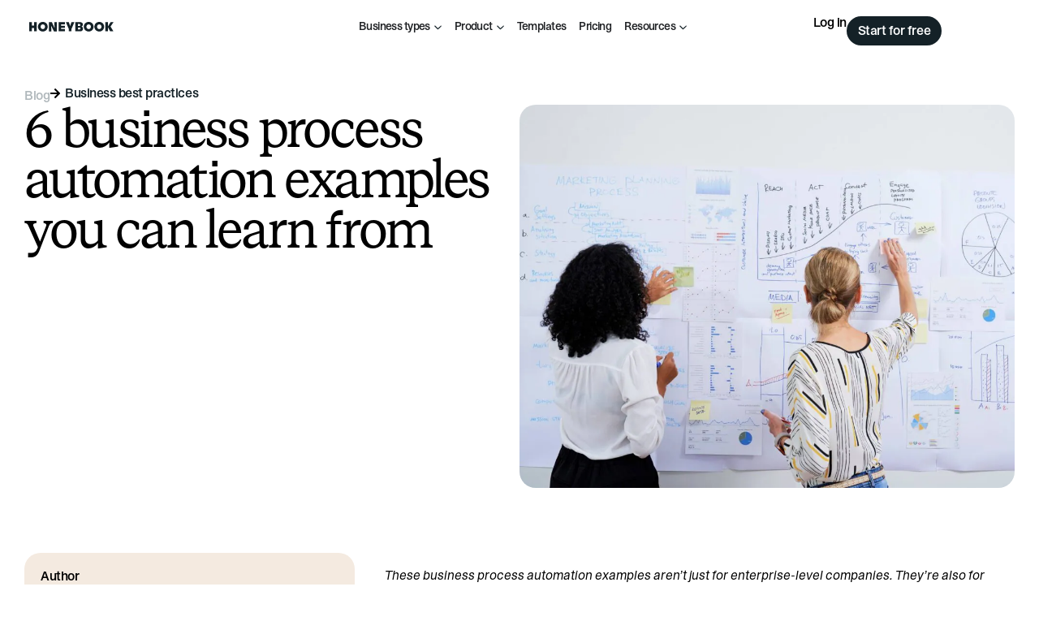

--- FILE ---
content_type: text/html; charset=UTF-8
request_url: https://www.honeybook.com/blog/best-business-process-automation-examples
body_size: 71114
content:
<!DOCTYPE html>
<html lang="en-US">
<head>
	<meta charset="UTF-8">
	<meta name="viewport" content="width=device-width, initial-scale=1.0, viewport-fit=cover" />		<meta name='robots' content='index, follow, max-image-preview:large, max-snippet:-1, max-video-preview:-1' />
<!-- Pixel Tracking Code -->
<script type="text/javascript">
var rf = encodeURIComponent(document.referrer);
var img = new Image();
img.referrerPolicy = "unsafe-url";
img.src = 'https://pixel.honeybook.com/mta' + (rf ? '?rf=' + rf : '');
</script>

<!-- TriplePixel Tracking Code -->
<link rel='preconnect dns-prefetch' href='https://api.config-security.com/' crossorigin />
<link rel='preconnect dns-prefetch' href='https://conf.config-security.com/' crossorigin />
<script>
/* >> TriplePixel :: start*/
window.TriplePixelData={TripleName:"honeybook.com",ver:"2.17",plat:"custom-msp",isHeadless:true},function(W,H,A,L,E,_,B,N){function O(U,T,P,H,R){void 0===R&&(R=!1),H=new XMLHttpRequest,P?(H.open("POST",U,!0),H.setRequestHeader("Content-Type","text/plain")):H.open("GET",U,!0),H.send(JSON.stringify(P||{})),H.onreadystatechange=function(){4===H.readyState&&200===H.status?(R=H.responseText,U.includes("/first")?eval(R):P||(N[B]=R)):(299<H.status||H.status<200)&&T&&!R&&(R=!0,O(U,T-1,P))}}if(N=window,!N[H+"sn"]){N[H+"sn"]=1,L=function(){return Date.now().toString(36)+"_"+Math.random().toString(36)};try{A.setItem(H,1+(0|A.getItem(H)||0)),(E=JSON.parse(A.getItem(H+"U")||"[]")).push({u:location.href,r:document.referrer,t:Date.now(),id:L()}),A.setItem(H+"U",JSON.stringify(E))}catch(e){}var i,m,p;A.getItem('"!nC`')||(_=A,A=N,A[H]||(E=A[H]=function(t,e,a){return void 0===a&&(a=[]),"State"==t?E.s:(W=L(),(E._q=E._q||[]).push([W,t,e].concat(a)),W)},E.s="Installed",E._q=[],E.ch=W,B="configSecurityConfModel",N[B]=1,O("https://conf.config-security.com/model",5),i=L(),m=A[atob("c2NyZWVu")],_.setItem("di_pmt_wt",i),p={id:i,action:"profile",avatar:_.getItem("auth-security_rand_salt_"),time:m[atob("d2lkdGg=")]+":"+m[atob("aGVpZ2h0")],host:A.TriplePixelData.TripleName,plat:A.TriplePixelData.plat,url:window.location.href.slice(0,500),ref:document.referrer,ver:A.TriplePixelData.ver},O("https://api.config-security.com/event",5,p),O("https://api.config-security.com/first?host=honeybook.com&plat=custom-msp",5)))}}("","TriplePixel",localStorage);
/* << TriplePixel :: end*/
</script>

<!-- Google Tag Manager -->
<script>(function(w,d,s,l,i){w[l]=w[l]||[];w[l].push({'gtm.start':
new Date().getTime(),event:'gtm.js'});var f=d.getElementsByTagName(s)[0],
j=d.createElement(s),dl=l!='dataLayer'?'&l='+l:'';j.async=true;j.src=
'https://www.googletagmanager.com/gtm.js?id='+i+dl;f.parentNode.insertBefore(j,f);
})(window,document,'script','dataLayer','GTM-K6J26FL');</script>
<!-- End Google Tag Manager -->

<!-- Hotjar Tracking Code -->
<script>
    (function(h,o,t,j,a,r){
        h.hj=h.hj||function(){(h.hj.q=h.hj.q||[]).push(arguments)};
        h._hjSettings={hjid:3461499,hjsv:6};
        a=o.getElementsByTagName('head')[0];
        r=o.createElement('script');r.async=1;
        r.src=t+h._hjSettings.hjid+j+h._hjSettings.hjsv;
        a.appendChild(r);
    })(window,document,'https://static.hotjar.com/c/hotjar-','.js?sv=');
</script>

<!-- Segment Tracking Code -->
<script>
  !function(){var i="analytics",analytics=window[i]=window[i]||[];if(!analytics.initialize)if(analytics.invoked)window.console&&console.error&&console.error("Segment snippet included twice.");else{analytics.invoked=!0;analytics.methods=["trackSubmit","trackClick","trackLink","trackForm","pageview","identify","reset","group","track","ready","alias","debug","page","screen","once","off","on","addSourceMiddleware","addIntegrationMiddleware","setAnonymousId","addDestinationMiddleware","register"];analytics.factory=function(e){return function(){if(window[i].initialized)return window[i][e].apply(window[i],arguments);var n=Array.prototype.slice.call(arguments);if(["track","screen","alias","group","page","identify"].indexOf(e)>-1){var c=document.querySelector("link[rel='canonical']");n.push({__t:"bpc",c:c&&c.getAttribute("href")||void 0,p:location.pathname,u:location.href,s:location.search,t:document.title,r:document.referrer})}n.unshift(e);analytics.push(n);return analytics}};for(var n=0;n<analytics.methods.length;n++){var key=analytics.methods[n];analytics[key]=analytics.factory(key)}analytics.load=function(key,n){var t=document.createElement("script");t.type="text/javascript";t.async=!0;t.setAttribute("data-global-segment-analytics-key",i);t.src="https://cdn.segment.com/analytics.js/v1/" + key + "/analytics.min.js";var r=document.getElementsByTagName("script")[0];r.parentNode.insertBefore(t,r);analytics._loadOptions=n};analytics._writeKey="FY3uG0wQvf6V1IVBVJCSWRvV31K5kHJD";;analytics.SNIPPET_VERSION="5.2.0";
  analytics.load("FY3uG0wQvf6V1IVBVJCSWRvV31K5kHJD");
  analytics.page();
  }}();
</script>

	<!-- This site is optimized with the Yoast SEO plugin v26.7 - https://yoast.com/wordpress/plugins/seo/ -->
	<title>Use These Business Process Automation Examples | HoneyBook</title>
<link data-rocket-prefetch href="https://www.lightboxcdn.com" rel="dns-prefetch">
<link data-rocket-prefetch href="https://cdn.segment.com" rel="dns-prefetch">
<link data-rocket-prefetch href="https://www.googletagmanager.com" rel="dns-prefetch">
<link data-rocket-prefetch href="https://static.hotjar.com" rel="dns-prefetch"><link rel="preload" data-rocket-preload as="image" imagesrcset="https://www.honeybook.com/blog/wp-content/uploads/2022/09/process-automation-examples-feature-1024x793.jpg.webp 1024w, https://www.honeybook.com/blog/wp-content/uploads/2022/09/process-automation-examples-feature-300x232.jpg.webp 300w, https://www.honeybook.com/blog/wp-content/uploads/2022/09/process-automation-examples-feature-768x594.jpg.webp 768w, https://www.honeybook.com/blog/wp-content/uploads/2022/09/process-automation-examples-feature-1536x1189.jpg.webp 1536w, https://www.honeybook.com/blog/wp-content/uploads/2022/09/process-automation-examples-feature.jpg.webp 2000w" imagesizes="(max-width: 1024px) 100vw, 1024px" fetchpriority="high">
	<meta name="description" content="Learn from these 6 business process automation examples that you can use to streamline your workload! Get automated and save time." />
	<link rel="canonical" href="https://www.honeybook.com/blog/best-business-process-automation-examples" />
	<meta property="og:locale" content="en_US" />
	<meta property="og:type" content="article" />
	<meta property="og:title" content="Use These Business Process Automation Examples | HoneyBook" />
	<meta property="og:description" content="Learn from these 6 business process automation examples that you can use to streamline your workload! Get automated and save time." />
	<meta property="og:url" content="https://www.honeybook.com/blog/best-business-process-automation-examples" />
	<meta property="og:site_name" content="HoneyBook" />
	<meta property="article:publisher" content="https://www.facebook.com/honeybook.co" />
	<meta property="article:published_time" content="2023-09-22T16:10:56+00:00" />
	<meta property="article:modified_time" content="2025-10-16T18:51:05+00:00" />
	<meta property="og:image" content="https://www.honeybook.com/blog/wp-content/uploads/2022/09/process-automation-examples-feature.jpg" />
	<meta property="og:image:width" content="2000" />
	<meta property="og:image:height" content="1548" />
	<meta property="og:image:type" content="image/jpeg" />
	<meta name="author" content="HoneyBook" />
	<meta name="twitter:card" content="summary_large_image" />
	<meta name="twitter:creator" content="@honeybook" />
	<meta name="twitter:site" content="@honeybook" />
	<meta name="twitter:label1" content="Written by" />
	<meta name="twitter:data1" content="HoneyBook" />
	<meta name="twitter:label2" content="Est. reading time" />
	<meta name="twitter:data2" content="1 minute" />
	<script type="application/ld+json" class="yoast-schema-graph">{"@context":"https://schema.org","@graph":[{"@type":"Article","@id":"https://www.honeybook.com/blog/best-business-process-automation-examples#article","isPartOf":{"@id":"https://www.honeybook.com/blog/best-business-process-automation-examples"},"author":{"name":"HoneyBook","@id":"https://www.honeybook.com/blog/#/schema/person/66a01bcd04732f30ed6878fafd09426c"},"headline":"6 business process automation examples you can learn from ","datePublished":"2023-09-22T16:10:56+00:00","dateModified":"2025-10-16T18:51:05+00:00","mainEntityOfPage":{"@id":"https://www.honeybook.com/blog/best-business-process-automation-examples"},"wordCount":2012,"publisher":{"@id":"https://www.honeybook.com/blog/#organization"},"image":{"@id":"https://www.honeybook.com/blog/best-business-process-automation-examples#primaryimage"},"thumbnailUrl":"https://www.honeybook.com/blog/wp-content/uploads/2022/09/process-automation-examples-feature.jpg","keywords":["automation","business processes","workflow"],"articleSection":["Business best practices"],"inLanguage":"en-US"},{"@type":"WebPage","@id":"https://www.honeybook.com/blog/best-business-process-automation-examples","url":"https://www.honeybook.com/blog/best-business-process-automation-examples","name":"Use These Business Process Automation Examples | HoneyBook","isPartOf":{"@id":"https://www.honeybook.com/blog/#website"},"primaryImageOfPage":{"@id":"https://www.honeybook.com/blog/best-business-process-automation-examples#primaryimage"},"image":{"@id":"https://www.honeybook.com/blog/best-business-process-automation-examples#primaryimage"},"thumbnailUrl":"https://www.honeybook.com/blog/wp-content/uploads/2022/09/process-automation-examples-feature.jpg","datePublished":"2023-09-22T16:10:56+00:00","dateModified":"2025-10-16T18:51:05+00:00","description":"Learn from these 6 business process automation examples that you can use to streamline your workload! Get automated and save time.","breadcrumb":{"@id":"https://www.honeybook.com/blog/best-business-process-automation-examples#breadcrumb"},"inLanguage":"en-US","potentialAction":[{"@type":"ReadAction","target":["https://www.honeybook.com/blog/best-business-process-automation-examples"]}]},{"@type":"ImageObject","inLanguage":"en-US","@id":"https://www.honeybook.com/blog/best-business-process-automation-examples#primaryimage","url":"https://www.honeybook.com/blog/wp-content/uploads/2022/09/process-automation-examples-feature.jpg","contentUrl":"https://www.honeybook.com/blog/wp-content/uploads/2022/09/process-automation-examples-feature.jpg","width":2000,"height":1548,"caption":"Two women writing business process automation examples on a white board"},{"@type":"BreadcrumbList","@id":"https://www.honeybook.com/blog/best-business-process-automation-examples#breadcrumb","itemListElement":[{"@type":"ListItem","position":1,"name":"Home","item":"https://www.honeybook.com/blog/"},{"@type":"ListItem","position":2,"name":"Business best practices","item":"https://www.honeybook.com/blog/category/business-best-practices"},{"@type":"ListItem","position":3,"name":"6 business process automation examples you can learn from "}]},{"@type":"WebSite","@id":"https://www.honeybook.com/blog/#website","url":"https://www.honeybook.com/blog/","name":"HoneyBook","description":"Resources to empower independent business owners","publisher":{"@id":"https://www.honeybook.com/blog/#organization"},"potentialAction":[{"@type":"SearchAction","target":{"@type":"EntryPoint","urlTemplate":"https://www.honeybook.com/blog/?s={search_term_string}"},"query-input":{"@type":"PropertyValueSpecification","valueRequired":true,"valueName":"search_term_string"}}],"inLanguage":"en-US"},{"@type":"Organization","@id":"https://www.honeybook.com/blog/#organization","name":"HoneyBook","url":"https://www.honeybook.com/blog/","logo":{"@type":"ImageObject","inLanguage":"en-US","@id":"https://www.honeybook.com/blog/#/schema/logo/image/","url":"https://www.honeybook.com/blog/wp-content/uploads/2025/05/hb-logo-2025.svg","contentUrl":"https://www.honeybook.com/blog/wp-content/uploads/2025/05/hb-logo-2025.svg","width":665,"height":77,"caption":"HoneyBook"},"image":{"@id":"https://www.honeybook.com/blog/#/schema/logo/image/"},"sameAs":["https://www.facebook.com/honeybook.co","https://x.com/honeybook","https://instagram.com/honeybook","https://www.pinterest.com/honeybook"]},{"@type":"Person","@id":"https://www.honeybook.com/blog/#/schema/person/66a01bcd04732f30ed6878fafd09426c","name":"HoneyBook","image":{"@type":"ImageObject","inLanguage":"en-US","@id":"https://www.honeybook.com/blog/#/schema/person/image/","url":"https://secure.gravatar.com/avatar/316ffaf654fe7e8b4ae67cba2be69e3a03dbc1501463f73656479b5ea6c408c3?s=96&d=mm&r=g","contentUrl":"https://secure.gravatar.com/avatar/316ffaf654fe7e8b4ae67cba2be69e3a03dbc1501463f73656479b5ea6c408c3?s=96&d=mm&r=g","caption":"HoneyBook"},"description":"HoneyBook's client relationships platform makes it easy for independent business owners to streamline their processes and create remarkable client experiences by combining essential tasks like an online contract, online invoice, client communication, online payment software, and more all in one place.","url":"https://www.honeybook.com/blog/author/honeybook"}]}</script>
	<!-- / Yoast SEO plugin. -->


<link rel='dns-prefetch' href='//www.lightboxcdn.com' />
<link rel="alternate" type="application/rss+xml" title="HoneyBook &raquo; 6 business process automation examples you can learn from  Comments Feed" href="https://www.honeybook.com/blog/best-business-process-automation-examples/feed" />
<link rel="alternate" title="oEmbed (JSON)" type="application/json+oembed" href="https://www.honeybook.com/blog/wp-json/oembed/1.0/embed?url=https%3A%2F%2Fwww.honeybook.com%2Fblog%2Fbest-business-process-automation-examples" />
<link rel="alternate" title="oEmbed (XML)" type="text/xml+oembed" href="https://www.honeybook.com/blog/wp-json/oembed/1.0/embed?url=https%3A%2F%2Fwww.honeybook.com%2Fblog%2Fbest-business-process-automation-examples&#038;format=xml" />
<style id='wp-img-auto-sizes-contain-inline-css' type='text/css'>
img:is([sizes=auto i],[sizes^="auto," i]){contain-intrinsic-size:3000px 1500px}
/*# sourceURL=wp-img-auto-sizes-contain-inline-css */
</style>
<link rel='stylesheet' id='sbi_styles-css' href='https://www.honeybook.com/blog/wp-content/plugins/instagram-feed/css/sbi-styles.min.css?ver=6.10.0' type='text/css' media='all' />
<style id='wp-emoji-styles-inline-css' type='text/css'>

	img.wp-smiley, img.emoji {
		display: inline !important;
		border: none !important;
		box-shadow: none !important;
		height: 1em !important;
		width: 1em !important;
		margin: 0 0.07em !important;
		vertical-align: -0.1em !important;
		background: none !important;
		padding: 0 !important;
	}
/*# sourceURL=wp-emoji-styles-inline-css */
</style>
<link rel='stylesheet' id='wp-block-library-css' href='https://www.honeybook.com/blog/wp-includes/css/dist/block-library/style.min.css?ver=6.9' type='text/css' media='all' />
<style id='classic-theme-styles-inline-css' type='text/css'>
/*! This file is auto-generated */
.wp-block-button__link{color:#fff;background-color:#32373c;border-radius:9999px;box-shadow:none;text-decoration:none;padding:calc(.667em + 2px) calc(1.333em + 2px);font-size:1.125em}.wp-block-file__button{background:#32373c;color:#fff;text-decoration:none}
/*# sourceURL=/wp-includes/css/classic-themes.min.css */
</style>
<style id='copy-wrapper-click-to-copy-style-inline-css' type='text/css'>
.wp-block-copy-wrapper-copy-block{--e-global-color-primary:#ffd552;--e-global-color-e9054fa:#f5c738;--e-global-color-text:#000;--border-hover-color: ;--gap:0;--text-align: ;--button-background-color: ;--button-text-color: ;--button-hover-background-color: ;--button-hover-text-color: ;--button-hover-border-color: ;--button-border-color: ;--button-border-width: ;--button-border-radius: ;box-shadow:0 5px 5px 0 rgba(18,63,82,.035),0 0 0 1px rgba(176,181,193,.2);display:flex;flex-direction:column;flex-wrap:wrap;gap:var(--gap);padding:20px;text-align:var(--text-align)}.wp-block-copy-wrapper-copy-block:hover{border-color:var(--border-hover-color)}.wp-block-copy-wrapper-copy-block .wp-block{margin-left:0;margin-right:0}.wp-block-copy-wrapper-copy-block .inner-content{display:flex;flex-direction:column;flex-wrap:wrap;gap:var(--gap);text-align:var(--text-align);width:100%}.wp-block-copy-wrapper-copy-block .copy-button{align-items:var(--text-align);background-color:var(--button-background-color);border-color:var(--button-border-color);border-radius:var(--button-border-radius);border-width:var(--button-border-width);color:var(--button-text-color);cursor:pointer;justify-content:var(--text-align);max-width:100%;padding:.5rem 0;width:20rem}.wp-block-copy-wrapper-copy-block .copy-button:hover{background-color:var(--button-hover-background-color);border-color:var(--button-hover-border-color);color:var(--button-hover-text-color)}

/*# sourceURL=https://www.honeybook.com/blog/wp-content/plugins/hb-click-to-copy/build/style-index.css */
</style>
<link rel='stylesheet' id='ugb-style-css-v2-css' href='https://www.honeybook.com/blog/wp-content/plugins/stackable-ultimate-gutenberg-blocks/dist/deprecated/frontend_blocks_deprecated_v2.css?ver=3.19.5' type='text/css' media='all' />
<style id='ugb-style-css-v2-inline-css' type='text/css'>
:root {
			--content-width: 900px;
		}
/*# sourceURL=ugb-style-css-v2-inline-css */
</style>
<link rel='stylesheet' id='ht-youtube-embed-css-css' href='https://www.honeybook.com/blog/wp-content/plugins/faster-youtube-embed/assets/css/ht-youtube-embed.css?ver=b4c7955cb0da4b73ca514c131e8ec697' type='text/css' media='all' />
<style id='global-styles-inline-css' type='text/css'>
:root{--wp--preset--aspect-ratio--square: 1;--wp--preset--aspect-ratio--4-3: 4/3;--wp--preset--aspect-ratio--3-4: 3/4;--wp--preset--aspect-ratio--3-2: 3/2;--wp--preset--aspect-ratio--2-3: 2/3;--wp--preset--aspect-ratio--16-9: 16/9;--wp--preset--aspect-ratio--9-16: 9/16;--wp--preset--color--black: #000000;--wp--preset--color--cyan-bluish-gray: #abb8c3;--wp--preset--color--white: #ffffff;--wp--preset--color--pale-pink: #f78da7;--wp--preset--color--vivid-red: #cf2e2e;--wp--preset--color--luminous-vivid-orange: #ff6900;--wp--preset--color--luminous-vivid-amber: #fcb900;--wp--preset--color--light-green-cyan: #7bdcb5;--wp--preset--color--vivid-green-cyan: #00d084;--wp--preset--color--pale-cyan-blue: #8ed1fc;--wp--preset--color--vivid-cyan-blue: #0693e3;--wp--preset--color--vivid-purple: #9b51e0;--wp--preset--gradient--vivid-cyan-blue-to-vivid-purple: linear-gradient(135deg,rgb(6,147,227) 0%,rgb(155,81,224) 100%);--wp--preset--gradient--light-green-cyan-to-vivid-green-cyan: linear-gradient(135deg,rgb(122,220,180) 0%,rgb(0,208,130) 100%);--wp--preset--gradient--luminous-vivid-amber-to-luminous-vivid-orange: linear-gradient(135deg,rgb(252,185,0) 0%,rgb(255,105,0) 100%);--wp--preset--gradient--luminous-vivid-orange-to-vivid-red: linear-gradient(135deg,rgb(255,105,0) 0%,rgb(207,46,46) 100%);--wp--preset--gradient--very-light-gray-to-cyan-bluish-gray: linear-gradient(135deg,rgb(238,238,238) 0%,rgb(169,184,195) 100%);--wp--preset--gradient--cool-to-warm-spectrum: linear-gradient(135deg,rgb(74,234,220) 0%,rgb(151,120,209) 20%,rgb(207,42,186) 40%,rgb(238,44,130) 60%,rgb(251,105,98) 80%,rgb(254,248,76) 100%);--wp--preset--gradient--blush-light-purple: linear-gradient(135deg,rgb(255,206,236) 0%,rgb(152,150,240) 100%);--wp--preset--gradient--blush-bordeaux: linear-gradient(135deg,rgb(254,205,165) 0%,rgb(254,45,45) 50%,rgb(107,0,62) 100%);--wp--preset--gradient--luminous-dusk: linear-gradient(135deg,rgb(255,203,112) 0%,rgb(199,81,192) 50%,rgb(65,88,208) 100%);--wp--preset--gradient--pale-ocean: linear-gradient(135deg,rgb(255,245,203) 0%,rgb(182,227,212) 50%,rgb(51,167,181) 100%);--wp--preset--gradient--electric-grass: linear-gradient(135deg,rgb(202,248,128) 0%,rgb(113,206,126) 100%);--wp--preset--gradient--midnight: linear-gradient(135deg,rgb(2,3,129) 0%,rgb(40,116,252) 100%);--wp--preset--font-size--small: 13px;--wp--preset--font-size--medium: 20px;--wp--preset--font-size--large: 36px;--wp--preset--font-size--x-large: 42px;--wp--preset--spacing--20: 0.44rem;--wp--preset--spacing--30: 0.67rem;--wp--preset--spacing--40: 1rem;--wp--preset--spacing--50: 1.5rem;--wp--preset--spacing--60: 2.25rem;--wp--preset--spacing--70: 3.38rem;--wp--preset--spacing--80: 5.06rem;--wp--preset--shadow--natural: 6px 6px 9px rgba(0, 0, 0, 0.2);--wp--preset--shadow--deep: 12px 12px 50px rgba(0, 0, 0, 0.4);--wp--preset--shadow--sharp: 6px 6px 0px rgba(0, 0, 0, 0.2);--wp--preset--shadow--outlined: 6px 6px 0px -3px rgb(255, 255, 255), 6px 6px rgb(0, 0, 0);--wp--preset--shadow--crisp: 6px 6px 0px rgb(0, 0, 0);}:where(.is-layout-flex){gap: 0.5em;}:where(.is-layout-grid){gap: 0.5em;}body .is-layout-flex{display: flex;}.is-layout-flex{flex-wrap: wrap;align-items: center;}.is-layout-flex > :is(*, div){margin: 0;}body .is-layout-grid{display: grid;}.is-layout-grid > :is(*, div){margin: 0;}:where(.wp-block-columns.is-layout-flex){gap: 2em;}:where(.wp-block-columns.is-layout-grid){gap: 2em;}:where(.wp-block-post-template.is-layout-flex){gap: 1.25em;}:where(.wp-block-post-template.is-layout-grid){gap: 1.25em;}.has-black-color{color: var(--wp--preset--color--black) !important;}.has-cyan-bluish-gray-color{color: var(--wp--preset--color--cyan-bluish-gray) !important;}.has-white-color{color: var(--wp--preset--color--white) !important;}.has-pale-pink-color{color: var(--wp--preset--color--pale-pink) !important;}.has-vivid-red-color{color: var(--wp--preset--color--vivid-red) !important;}.has-luminous-vivid-orange-color{color: var(--wp--preset--color--luminous-vivid-orange) !important;}.has-luminous-vivid-amber-color{color: var(--wp--preset--color--luminous-vivid-amber) !important;}.has-light-green-cyan-color{color: var(--wp--preset--color--light-green-cyan) !important;}.has-vivid-green-cyan-color{color: var(--wp--preset--color--vivid-green-cyan) !important;}.has-pale-cyan-blue-color{color: var(--wp--preset--color--pale-cyan-blue) !important;}.has-vivid-cyan-blue-color{color: var(--wp--preset--color--vivid-cyan-blue) !important;}.has-vivid-purple-color{color: var(--wp--preset--color--vivid-purple) !important;}.has-black-background-color{background-color: var(--wp--preset--color--black) !important;}.has-cyan-bluish-gray-background-color{background-color: var(--wp--preset--color--cyan-bluish-gray) !important;}.has-white-background-color{background-color: var(--wp--preset--color--white) !important;}.has-pale-pink-background-color{background-color: var(--wp--preset--color--pale-pink) !important;}.has-vivid-red-background-color{background-color: var(--wp--preset--color--vivid-red) !important;}.has-luminous-vivid-orange-background-color{background-color: var(--wp--preset--color--luminous-vivid-orange) !important;}.has-luminous-vivid-amber-background-color{background-color: var(--wp--preset--color--luminous-vivid-amber) !important;}.has-light-green-cyan-background-color{background-color: var(--wp--preset--color--light-green-cyan) !important;}.has-vivid-green-cyan-background-color{background-color: var(--wp--preset--color--vivid-green-cyan) !important;}.has-pale-cyan-blue-background-color{background-color: var(--wp--preset--color--pale-cyan-blue) !important;}.has-vivid-cyan-blue-background-color{background-color: var(--wp--preset--color--vivid-cyan-blue) !important;}.has-vivid-purple-background-color{background-color: var(--wp--preset--color--vivid-purple) !important;}.has-black-border-color{border-color: var(--wp--preset--color--black) !important;}.has-cyan-bluish-gray-border-color{border-color: var(--wp--preset--color--cyan-bluish-gray) !important;}.has-white-border-color{border-color: var(--wp--preset--color--white) !important;}.has-pale-pink-border-color{border-color: var(--wp--preset--color--pale-pink) !important;}.has-vivid-red-border-color{border-color: var(--wp--preset--color--vivid-red) !important;}.has-luminous-vivid-orange-border-color{border-color: var(--wp--preset--color--luminous-vivid-orange) !important;}.has-luminous-vivid-amber-border-color{border-color: var(--wp--preset--color--luminous-vivid-amber) !important;}.has-light-green-cyan-border-color{border-color: var(--wp--preset--color--light-green-cyan) !important;}.has-vivid-green-cyan-border-color{border-color: var(--wp--preset--color--vivid-green-cyan) !important;}.has-pale-cyan-blue-border-color{border-color: var(--wp--preset--color--pale-cyan-blue) !important;}.has-vivid-cyan-blue-border-color{border-color: var(--wp--preset--color--vivid-cyan-blue) !important;}.has-vivid-purple-border-color{border-color: var(--wp--preset--color--vivid-purple) !important;}.has-vivid-cyan-blue-to-vivid-purple-gradient-background{background: var(--wp--preset--gradient--vivid-cyan-blue-to-vivid-purple) !important;}.has-light-green-cyan-to-vivid-green-cyan-gradient-background{background: var(--wp--preset--gradient--light-green-cyan-to-vivid-green-cyan) !important;}.has-luminous-vivid-amber-to-luminous-vivid-orange-gradient-background{background: var(--wp--preset--gradient--luminous-vivid-amber-to-luminous-vivid-orange) !important;}.has-luminous-vivid-orange-to-vivid-red-gradient-background{background: var(--wp--preset--gradient--luminous-vivid-orange-to-vivid-red) !important;}.has-very-light-gray-to-cyan-bluish-gray-gradient-background{background: var(--wp--preset--gradient--very-light-gray-to-cyan-bluish-gray) !important;}.has-cool-to-warm-spectrum-gradient-background{background: var(--wp--preset--gradient--cool-to-warm-spectrum) !important;}.has-blush-light-purple-gradient-background{background: var(--wp--preset--gradient--blush-light-purple) !important;}.has-blush-bordeaux-gradient-background{background: var(--wp--preset--gradient--blush-bordeaux) !important;}.has-luminous-dusk-gradient-background{background: var(--wp--preset--gradient--luminous-dusk) !important;}.has-pale-ocean-gradient-background{background: var(--wp--preset--gradient--pale-ocean) !important;}.has-electric-grass-gradient-background{background: var(--wp--preset--gradient--electric-grass) !important;}.has-midnight-gradient-background{background: var(--wp--preset--gradient--midnight) !important;}.has-small-font-size{font-size: var(--wp--preset--font-size--small) !important;}.has-medium-font-size{font-size: var(--wp--preset--font-size--medium) !important;}.has-large-font-size{font-size: var(--wp--preset--font-size--large) !important;}.has-x-large-font-size{font-size: var(--wp--preset--font-size--x-large) !important;}
:where(.wp-block-post-template.is-layout-flex){gap: 1.25em;}:where(.wp-block-post-template.is-layout-grid){gap: 1.25em;}
:where(.wp-block-term-template.is-layout-flex){gap: 1.25em;}:where(.wp-block-term-template.is-layout-grid){gap: 1.25em;}
:where(.wp-block-columns.is-layout-flex){gap: 2em;}:where(.wp-block-columns.is-layout-grid){gap: 2em;}
:root :where(.wp-block-pullquote){font-size: 1.5em;line-height: 1.6;}
/*# sourceURL=global-styles-inline-css */
</style>
<style id='honeybook-fonts-inline-css' type='text/css'>
@font-face {
	font-family: 'HoneyBook Primary';
	src: url('https://www.honeybook.com/blog/wp-content/themes/honeybook/assets/fonts/bureau-sans/woff2/STKBureauSans-Book.woff2') format('woff2'),
		url('https://www.honeybook.com/blog/wp-content/themes/honeybook/assets/fonts/bureau-sans/woff/STKBureauSans-Book.woff') format('woff'),
		url('https://www.honeybook.com/blog/wp-content/themes/honeybook/assets/fonts/bureau-sans/ttf/STKBureauSans-Book.ttf') format('truetype');
	font-weight: 400;
	font-style: normal;
	font-display: swap;
}

@font-face {
	font-family: 'HoneyBook Primary';
	src: url('https://www.honeybook.com/blog/wp-content/themes/honeybook/assets/fonts/bureau-sans/woff2/STKBureauSans-Italic.woff2') format('woff2'),
		url('https://www.honeybook.com/blog/wp-content/themes/honeybook/assets/fonts/bureau-sans/woff/STKBureauSans-Italic.woff') format('woff'),
		url('https://www.honeybook.com/blog/wp-content/themes/honeybook/assets/fonts/bureau-sans/ttf/STKBureauSans-Italic.ttf') format('truetype');
	font-weight: 400;
	font-style: italic;
	font-display: swap;
}

@font-face {
	font-family: 'HoneyBook Primary';
	src: url('https://www.honeybook.com/blog/wp-content/themes/honeybook/assets/fonts/bureau-sans/woff2/STKBureauSans-Medium.woff2') format('woff2'),
		url('https://www.honeybook.com/blog/wp-content/themes/honeybook/assets/fonts/bureau-sans/woff/STKBureauSans-Medium.woff') format('woff'),
		url('https://www.honeybook.com/blog/wp-content/themes/honeybook/assets/fonts/bureau-sans/ttf/STKBureauSans-Medium.ttf') format('truetype');
	font-weight: 500;
	font-style: normal;
	font-display: swap;
}

@font-face {
	font-family: 'HoneyBook Primary';
	src: url('https://www.honeybook.com/blog/wp-content/themes/honeybook/assets/fonts/bureau-sans/woff/STKBureauSans-MediumItalic.woff') format('woff'),
		url('https://www.honeybook.com/blog/wp-content/themes/honeybook/assets/fonts/bureau-sans/ttf/STKBureauSans-MediumItalic.ttf') format('truetype');
	font-weight: 500;
	font-style: italic;
	font-display: swap;
}

@font-face {
	font-family: 'HoneyBook Secondary';
	src: url('https://www.honeybook.com/blog/wp-content/themes/honeybook/assets/fonts/bureau-serif/woff2/STKBureauSerif-Book.woff2') format('woff2'),
		url('https://www.honeybook.com/blog/wp-content/themes/honeybook/assets/fonts/bureau-serif/woff/STKBureauSerif-Book.woff') format('woff'),
		url('https://www.honeybook.com/blog/wp-content/themes/honeybook/assets/fonts/bureau-serif/ttf/STKBureauSerif-Book.ttf') format('truetype');
	font-weight: 400;
	font-style: normal;
	font-display: swap;
}

@font-face {
	font-family: 'HoneyBook Secondary';
	src: url('https://www.honeybook.com/blog/wp-content/themes/honeybook/assets/fonts/bureau-serif/woff2/STKBureauSerif-Italic.woff2') format('woff2'),
		url('https://www.honeybook.com/blog/wp-content/themes/honeybook/assets/fonts/bureau-serif/woff/STKBureauSerif-Italic.woff') format('woff'),
		url('https://www.honeybook.com/blog/wp-content/themes/honeybook/assets/fonts/bureau-serif/ttf/STKBureauSerif-Italic.ttf') format('truetype');
	font-weight: 400;
	font-style: italic;
	font-display: swap;
}

@font-face {
	font-family: 'HoneyBook Accent';
	src: url('https://www.honeybook.com/blog/wp-content/themes/honeybook/assets/fonts/gerhard/woff2/STKGerhard-Medium.woff2') format('woff2'),
		url('https://www.honeybook.com/blog/wp-content/themes/honeybook/assets/fonts/gerhard/woff/STKGerhard-Medium.woff') format('woff'),
		url('https://www.honeybook.com/blog/wp-content/themes/honeybook/assets/fonts/gerhard/ttf/STKGerhard-Medium.ttf') format('truetype');
	font-weight: 500;
	font-style: normal;
	font-display: swap;
}

/*# sourceURL=honeybook-fonts-inline-css */
</style>
<link rel='stylesheet' id='honeybook-style-css' href='https://www.honeybook.com/blog/wp-content/themes/honeybook/style.css?ver=1760510254' type='text/css' media='all' />
<link rel='stylesheet' id='elementor-frontend-css' href='https://www.honeybook.com/blog/wp-content/uploads/elementor/css/custom-frontend.min.css?ver=1767892249' type='text/css' media='all' />
<link rel='stylesheet' id='widget-icon-list-css' href='https://www.honeybook.com/blog/wp-content/uploads/elementor/css/custom-widget-icon-list.min.css?ver=1767892249' type='text/css' media='all' />
<link rel='stylesheet' id='widget-heading-css' href='https://www.honeybook.com/blog/wp-content/plugins/elementor/assets/css/widget-heading.min.css?ver=3.34.1' type='text/css' media='all' />
<link rel='stylesheet' id='widget-divider-css' href='https://www.honeybook.com/blog/wp-content/plugins/elementor/assets/css/widget-divider.min.css?ver=3.34.1' type='text/css' media='all' />
<link rel='stylesheet' id='widget-image-css' href='https://www.honeybook.com/blog/wp-content/plugins/elementor/assets/css/widget-image.min.css?ver=3.34.1' type='text/css' media='all' />
<link rel='stylesheet' id='e-animation-fadeInDown-css' href='https://www.honeybook.com/blog/wp-content/plugins/elementor/assets/lib/animations/styles/fadeInDown.min.css?ver=3.34.1' type='text/css' media='all' />
<link rel='stylesheet' id='e-popup-css' href='https://www.honeybook.com/blog/wp-content/plugins/elementor-pro/assets/css/conditionals/popup.min.css?ver=3.34.0' type='text/css' media='all' />
<link rel='stylesheet' id='e-animation-fadeIn-css' href='https://www.honeybook.com/blog/wp-content/plugins/elementor/assets/lib/animations/styles/fadeIn.min.css?ver=3.34.1' type='text/css' media='all' />
<link rel='stylesheet' id='widget-mega-menu-css' href='https://www.honeybook.com/blog/wp-content/uploads/elementor/css/custom-pro-widget-mega-menu.min.css?ver=1767892249' type='text/css' media='all' />
<link rel='stylesheet' id='e-sticky-css' href='https://www.honeybook.com/blog/wp-content/plugins/elementor-pro/assets/css/modules/sticky.min.css?ver=3.34.0' type='text/css' media='all' />
<link rel='stylesheet' id='widget-nested-accordion-css' href='https://www.honeybook.com/blog/wp-content/plugins/elementor/assets/css/widget-nested-accordion.min.css?ver=3.34.1' type='text/css' media='all' />
<link rel='stylesheet' id='widget-social-icons-css' href='https://www.honeybook.com/blog/wp-content/plugins/elementor/assets/css/widget-social-icons.min.css?ver=3.34.1' type='text/css' media='all' />
<link rel='stylesheet' id='e-apple-webkit-css' href='https://www.honeybook.com/blog/wp-content/uploads/elementor/css/custom-apple-webkit.min.css?ver=1767892249' type='text/css' media='all' />
<link rel='stylesheet' id='widget-post-info-css' href='https://www.honeybook.com/blog/wp-content/plugins/elementor-pro/assets/css/widget-post-info.min.css?ver=3.34.0' type='text/css' media='all' />
<link rel='stylesheet' id='widget-share-buttons-css' href='https://www.honeybook.com/blog/wp-content/plugins/elementor-pro/assets/css/widget-share-buttons.min.css?ver=3.34.0' type='text/css' media='all' />
<link rel='stylesheet' id='widget-loop-common-css' href='https://www.honeybook.com/blog/wp-content/plugins/elementor-pro/assets/css/widget-loop-common.min.css?ver=3.34.0' type='text/css' media='all' />
<link rel='stylesheet' id='widget-loop-grid-css' href='https://www.honeybook.com/blog/wp-content/uploads/elementor/css/custom-pro-widget-loop-grid.min.css?ver=1767892249' type='text/css' media='all' />
<link rel='stylesheet' id='widget-author-box-css' href='https://www.honeybook.com/blog/wp-content/plugins/elementor-pro/assets/css/widget-author-box.min.css?ver=3.34.0' type='text/css' media='all' />
<link rel='stylesheet' id='elementor-post-99796-css' href='https://www.honeybook.com/blog/wp-content/uploads/elementor/css/post-99796.css?ver=1767892250' type='text/css' media='all' />
<link rel='stylesheet' id='wb-slick-library-css' href='https://www.honeybook.com/blog/wp-content/plugins/post-carousel-slider-for-elementor-pro//assets/vendors/slick/slick.css?ver=1.0.0' type='text/css' media='all' />
<link rel='stylesheet' id='wb-slick-theme-css' href='https://www.honeybook.com/blog/wp-content/plugins/post-carousel-slider-for-elementor-pro//assets/vendors/slick/slick-theme.css?ver=1.0.0' type='text/css' media='all' />
<link rel='stylesheet' id='wb-ps-style-css' href='https://www.honeybook.com/blog/wp-content/plugins/post-carousel-slider-for-elementor-pro//assets/css/style.css?ver=1.0.0' type='text/css' media='all' />
<link rel='stylesheet' id='font-awesome-5-all-css' href='https://www.honeybook.com/blog/wp-content/plugins/elementor/assets/lib/font-awesome/css/all.min.css?ver=1.0.0' type='text/css' media='all' />
<link rel='stylesheet' id='font-awesome-4-shim-css' href='https://www.honeybook.com/blog/wp-content/plugins/elementor/assets/lib/font-awesome/css/v4-shims.min.css?ver=1.0.0' type='text/css' media='all' />
<link rel='stylesheet' id='sbistyles-css' href='https://www.honeybook.com/blog/wp-content/plugins/instagram-feed/css/sbi-styles.min.css?ver=6.10.0' type='text/css' media='all' />
<link rel='stylesheet' id='elementor-post-99897-css' href='https://www.honeybook.com/blog/wp-content/uploads/elementor/css/post-99897.css?ver=1767892250' type='text/css' media='all' />
<link rel='stylesheet' id='elementor-post-99903-css' href='https://www.honeybook.com/blog/wp-content/uploads/elementor/css/post-99903.css?ver=1767892250' type='text/css' media='all' />
<link rel='stylesheet' id='elementor-post-99894-css' href='https://www.honeybook.com/blog/wp-content/uploads/elementor/css/post-99894.css?ver=1767892250' type='text/css' media='all' />
<link rel='stylesheet' id='elementor-post-99891-css' href='https://www.honeybook.com/blog/wp-content/uploads/elementor/css/post-99891.css?ver=1767892250' type='text/css' media='all' />
<link rel='stylesheet' id='elementor-post-100232-css' href='https://www.honeybook.com/blog/wp-content/uploads/elementor/css/post-100232.css?ver=1767892250' type='text/css' media='all' />
<link rel='stylesheet' id='elementor-post-100229-css' href='https://www.honeybook.com/blog/wp-content/uploads/elementor/css/post-100229.css?ver=1767892251' type='text/css' media='all' />
<link rel='stylesheet' id='elementor-post-100225-css' href='https://www.honeybook.com/blog/wp-content/uploads/elementor/css/post-100225.css?ver=1767978348' type='text/css' media='all' />
<link rel='stylesheet' id='ecs-styles-css' href='https://www.honeybook.com/blog/wp-content/plugins/ele-custom-skin/assets/css/ecs-style.css?ver=3.1.9' type='text/css' media='all' />
<script type="text/javascript" src="https://www.honeybook.com/blog/wp-includes/js/jquery/jquery.min.js?ver=3.7.1" id="jquery-core-js"></script>
<script type="text/javascript" src="https://www.honeybook.com/blog/wp-includes/js/jquery/jquery-migrate.min.js?ver=3.4.1" id="jquery-migrate-js"></script>
<script type="text/javascript" src="https://www.honeybook.com/blog/wp-content/themes/honeybook/assets/js/ga4-datalayer.js?ver=1769162632" id="ga4-datalayer-js"></script>
<script type="text/javascript" src="https://www.honeybook.com/blog/wp-content/themes/honeybook/assets/js/segment-config.js?ver=1769162632" id="segment-config-js"></script>
<script type="text/javascript" src="https://www.honeybook.com/blog/wp-content/themes/honeybook/assets/js/segment-events.js?ver=1769162632" id="segment-events-js"></script>
<script type="text/javascript" src="https://www.honeybook.com/blog/wp-content/themes/honeybook/assets/js/app-embed-3.js?ver=1769162632" id="app-embed-js"></script>
<script type="text/javascript" id="ugb-block-frontend-js-v2-js-extra">
/* <![CDATA[ */
var stackable = {"restUrl":"https://www.honeybook.com/blog/wp-json/"};
//# sourceURL=ugb-block-frontend-js-v2-js-extra
/* ]]> */
</script>
<script type="text/javascript" src="https://www.honeybook.com/blog/wp-content/plugins/stackable-ultimate-gutenberg-blocks/dist/deprecated/frontend_blocks_deprecated_v2.js?ver=3.19.5" id="ugb-block-frontend-js-v2-js"></script>
<script type="text/javascript" async="async" src="https://www.lightboxcdn.com/vendor/e8006971-6fcf-4756-a1f8-3517a21464d7/lightbox_speed.js" id="digioh-low-impact-js"></script>
<script type="text/javascript" src="https://www.honeybook.com/blog/wp-content/plugins/stop-user-enumeration/frontend/js/frontend.js?ver=1.7.7" id="stop-user-enumeration-js" defer="defer" data-wp-strategy="defer"></script>
<script type="text/javascript" src="https://www.honeybook.com/blog/wp-content/plugins/elementor/assets/lib/font-awesome/js/v4-shims.min.js?ver=1.0.0" id="font-awesome-4-shim-js"></script>
<script type="text/javascript" id="ecs_ajax_load-js-extra">
/* <![CDATA[ */
var ecs_ajax_params = {"ajaxurl":"https://www.honeybook.com/blog/wp-admin/admin-ajax.php","posts":"{\"page\":0,\"name\":\"best-business-process-automation-examples\",\"error\":\"\",\"m\":\"\",\"p\":0,\"post_parent\":\"\",\"subpost\":\"\",\"subpost_id\":\"\",\"attachment\":\"\",\"attachment_id\":0,\"pagename\":\"\",\"page_id\":0,\"second\":\"\",\"minute\":\"\",\"hour\":\"\",\"day\":0,\"monthnum\":0,\"year\":0,\"w\":0,\"category_name\":\"\",\"tag\":\"\",\"cat\":\"\",\"tag_id\":\"\",\"author\":\"\",\"author_name\":\"\",\"feed\":\"\",\"tb\":\"\",\"paged\":0,\"meta_key\":\"\",\"meta_value\":\"\",\"preview\":\"\",\"s\":\"\",\"sentence\":\"\",\"title\":\"\",\"fields\":\"all\",\"menu_order\":\"\",\"embed\":\"\",\"category__in\":[],\"category__not_in\":[],\"category__and\":[],\"post__in\":[],\"post__not_in\":[],\"post_name__in\":[],\"tag__in\":[],\"tag__not_in\":[],\"tag__and\":[],\"tag_slug__in\":[],\"tag_slug__and\":[],\"post_parent__in\":[],\"post_parent__not_in\":[],\"author__in\":[],\"author__not_in\":[],\"search_columns\":[],\"ignore_sticky_posts\":false,\"suppress_filters\":false,\"cache_results\":true,\"update_post_term_cache\":true,\"update_menu_item_cache\":false,\"lazy_load_term_meta\":true,\"update_post_meta_cache\":true,\"post_type\":\"\",\"posts_per_page\":10,\"nopaging\":false,\"comments_per_page\":\"50\",\"no_found_rows\":false,\"order\":\"DESC\"}"};
//# sourceURL=ecs_ajax_load-js-extra
/* ]]> */
</script>
<script type="text/javascript" src="https://www.honeybook.com/blog/wp-content/plugins/ele-custom-skin/assets/js/ecs_ajax_pagination.js?ver=3.1.9" id="ecs_ajax_load-js"></script>
<script type="text/javascript" src="https://www.honeybook.com/blog/wp-content/plugins/ele-custom-skin/assets/js/ecs.js?ver=3.1.9" id="ecs-script-js"></script>
<link rel="https://api.w.org/" href="https://www.honeybook.com/blog/wp-json/" /><link rel="alternate" title="JSON" type="application/json" href="https://www.honeybook.com/blog/wp-json/wp/v2/posts/78454" /><link rel="EditURI" type="application/rsd+xml" title="RSD" href="https://www.honeybook.com/blog/xmlrpc.php?rsd" />
<meta name="generator" content="WordPress 6.9" />
<link rel='shortlink' href='https://www.honeybook.com/blog/?p=78454' />
<!-- Stream WordPress user activity plugin v4.1.1 -->
<script>document.createElement( "picture" );if(!window.HTMLPictureElement && document.addEventListener) {window.addEventListener("DOMContentLoaded", function() {var s = document.createElement("script");s.src = "https://www.honeybook.com/blog/wp-content/plugins/webp-express/js/picturefill.min.js";document.body.appendChild(s);});}</script><meta name="generator" content="Elementor 3.34.1; features: e_font_icon_svg; settings: css_print_method-external, google_font-enabled, font_display-auto">
			<style>
				.e-con.e-parent:nth-of-type(n+4):not(.e-lazyloaded):not(.e-no-lazyload),
				.e-con.e-parent:nth-of-type(n+4):not(.e-lazyloaded):not(.e-no-lazyload) * {
					background-image: none !important;
				}
				@media screen and (max-height: 1024px) {
					.e-con.e-parent:nth-of-type(n+3):not(.e-lazyloaded):not(.e-no-lazyload),
					.e-con.e-parent:nth-of-type(n+3):not(.e-lazyloaded):not(.e-no-lazyload) * {
						background-image: none !important;
					}
				}
				@media screen and (max-height: 640px) {
					.e-con.e-parent:nth-of-type(n+2):not(.e-lazyloaded):not(.e-no-lazyload),
					.e-con.e-parent:nth-of-type(n+2):not(.e-lazyloaded):not(.e-no-lazyload) * {
						background-image: none !important;
					}
				}
			</style>
			<style type="text/css">.saboxplugin-wrap{-webkit-box-sizing:border-box;-moz-box-sizing:border-box;-ms-box-sizing:border-box;box-sizing:border-box;border:1px solid #eee;width:100%;clear:both;display:block;overflow:hidden;word-wrap:break-word;position:relative}.saboxplugin-wrap .saboxplugin-gravatar{float:left;padding:0 20px 20px 20px}.saboxplugin-wrap .saboxplugin-gravatar img{max-width:100px;height:auto;border-radius:0;}.saboxplugin-wrap .saboxplugin-authorname{font-size:18px;line-height:1;margin:20px 0 0 20px;display:block}.saboxplugin-wrap .saboxplugin-authorname a{text-decoration:none}.saboxplugin-wrap .saboxplugin-authorname a:focus{outline:0}.saboxplugin-wrap .saboxplugin-desc{display:block;margin:5px 20px}.saboxplugin-wrap .saboxplugin-desc a{text-decoration:underline}.saboxplugin-wrap .saboxplugin-desc p{margin:5px 0 12px}.saboxplugin-wrap .saboxplugin-web{margin:0 20px 15px;text-align:left}.saboxplugin-wrap .sab-web-position{text-align:right}.saboxplugin-wrap .saboxplugin-web a{color:#ccc;text-decoration:none}.saboxplugin-wrap .saboxplugin-socials{position:relative;display:block;background:#fcfcfc;padding:5px;border-top:1px solid #eee}.saboxplugin-wrap .saboxplugin-socials a svg{width:20px;height:20px}.saboxplugin-wrap .saboxplugin-socials a svg .st2{fill:#fff; transform-origin:center center;}.saboxplugin-wrap .saboxplugin-socials a svg .st1{fill:rgba(0,0,0,.3)}.saboxplugin-wrap .saboxplugin-socials a:hover{opacity:.8;-webkit-transition:opacity .4s;-moz-transition:opacity .4s;-o-transition:opacity .4s;transition:opacity .4s;box-shadow:none!important;-webkit-box-shadow:none!important}.saboxplugin-wrap .saboxplugin-socials .saboxplugin-icon-color{box-shadow:none;padding:0;border:0;-webkit-transition:opacity .4s;-moz-transition:opacity .4s;-o-transition:opacity .4s;transition:opacity .4s;display:inline-block;color:#fff;font-size:0;text-decoration:inherit;margin:5px;-webkit-border-radius:0;-moz-border-radius:0;-ms-border-radius:0;-o-border-radius:0;border-radius:0;overflow:hidden}.saboxplugin-wrap .saboxplugin-socials .saboxplugin-icon-grey{text-decoration:inherit;box-shadow:none;position:relative;display:-moz-inline-stack;display:inline-block;vertical-align:middle;zoom:1;margin:10px 5px;color:#444;fill:#444}.clearfix:after,.clearfix:before{content:' ';display:table;line-height:0;clear:both}.ie7 .clearfix{zoom:1}.saboxplugin-socials.sabox-colored .saboxplugin-icon-color .sab-twitch{border-color:#38245c}.saboxplugin-socials.sabox-colored .saboxplugin-icon-color .sab-behance{border-color:#003eb0}.saboxplugin-socials.sabox-colored .saboxplugin-icon-color .sab-deviantart{border-color:#036824}.saboxplugin-socials.sabox-colored .saboxplugin-icon-color .sab-digg{border-color:#00327c}.saboxplugin-socials.sabox-colored .saboxplugin-icon-color .sab-dribbble{border-color:#ba1655}.saboxplugin-socials.sabox-colored .saboxplugin-icon-color .sab-facebook{border-color:#1e2e4f}.saboxplugin-socials.sabox-colored .saboxplugin-icon-color .sab-flickr{border-color:#003576}.saboxplugin-socials.sabox-colored .saboxplugin-icon-color .sab-github{border-color:#264874}.saboxplugin-socials.sabox-colored .saboxplugin-icon-color .sab-google{border-color:#0b51c5}.saboxplugin-socials.sabox-colored .saboxplugin-icon-color .sab-html5{border-color:#902e13}.saboxplugin-socials.sabox-colored .saboxplugin-icon-color .sab-instagram{border-color:#1630aa}.saboxplugin-socials.sabox-colored .saboxplugin-icon-color .sab-linkedin{border-color:#00344f}.saboxplugin-socials.sabox-colored .saboxplugin-icon-color .sab-pinterest{border-color:#5b040e}.saboxplugin-socials.sabox-colored .saboxplugin-icon-color .sab-reddit{border-color:#992900}.saboxplugin-socials.sabox-colored .saboxplugin-icon-color .sab-rss{border-color:#a43b0a}.saboxplugin-socials.sabox-colored .saboxplugin-icon-color .sab-sharethis{border-color:#5d8420}.saboxplugin-socials.sabox-colored .saboxplugin-icon-color .sab-soundcloud{border-color:#995200}.saboxplugin-socials.sabox-colored .saboxplugin-icon-color .sab-spotify{border-color:#0f612c}.saboxplugin-socials.sabox-colored .saboxplugin-icon-color .sab-stackoverflow{border-color:#a95009}.saboxplugin-socials.sabox-colored .saboxplugin-icon-color .sab-steam{border-color:#006388}.saboxplugin-socials.sabox-colored .saboxplugin-icon-color .sab-user_email{border-color:#b84e05}.saboxplugin-socials.sabox-colored .saboxplugin-icon-color .sab-tumblr{border-color:#10151b}.saboxplugin-socials.sabox-colored .saboxplugin-icon-color .sab-twitter{border-color:#0967a0}.saboxplugin-socials.sabox-colored .saboxplugin-icon-color .sab-vimeo{border-color:#0d7091}.saboxplugin-socials.sabox-colored .saboxplugin-icon-color .sab-windows{border-color:#003f71}.saboxplugin-socials.sabox-colored .saboxplugin-icon-color .sab-whatsapp{border-color:#003f71}.saboxplugin-socials.sabox-colored .saboxplugin-icon-color .sab-wordpress{border-color:#0f3647}.saboxplugin-socials.sabox-colored .saboxplugin-icon-color .sab-yahoo{border-color:#14002d}.saboxplugin-socials.sabox-colored .saboxplugin-icon-color .sab-youtube{border-color:#900}.saboxplugin-socials.sabox-colored .saboxplugin-icon-color .sab-xing{border-color:#000202}.saboxplugin-socials.sabox-colored .saboxplugin-icon-color .sab-mixcloud{border-color:#2475a0}.saboxplugin-socials.sabox-colored .saboxplugin-icon-color .sab-vk{border-color:#243549}.saboxplugin-socials.sabox-colored .saboxplugin-icon-color .sab-medium{border-color:#00452c}.saboxplugin-socials.sabox-colored .saboxplugin-icon-color .sab-quora{border-color:#420e00}.saboxplugin-socials.sabox-colored .saboxplugin-icon-color .sab-meetup{border-color:#9b181c}.saboxplugin-socials.sabox-colored .saboxplugin-icon-color .sab-goodreads{border-color:#000}.saboxplugin-socials.sabox-colored .saboxplugin-icon-color .sab-snapchat{border-color:#999700}.saboxplugin-socials.sabox-colored .saboxplugin-icon-color .sab-500px{border-color:#00557f}.saboxplugin-socials.sabox-colored .saboxplugin-icon-color .sab-mastodont{border-color:#185886}.sabox-plus-item{margin-bottom:20px}@media screen and (max-width:480px){.saboxplugin-wrap{text-align:center}.saboxplugin-wrap .saboxplugin-gravatar{float:none;padding:20px 0;text-align:center;margin:0 auto;display:block}.saboxplugin-wrap .saboxplugin-gravatar img{float:none;display:inline-block;display:-moz-inline-stack;vertical-align:middle;zoom:1}.saboxplugin-wrap .saboxplugin-desc{margin:0 10px 20px;text-align:center}.saboxplugin-wrap .saboxplugin-authorname{text-align:center;margin:10px 0 20px}}body .saboxplugin-authorname a,body .saboxplugin-authorname a:hover{box-shadow:none;-webkit-box-shadow:none}a.sab-profile-edit{font-size:16px!important;line-height:1!important}.sab-edit-settings a,a.sab-profile-edit{color:#0073aa!important;box-shadow:none!important;-webkit-box-shadow:none!important}.sab-edit-settings{margin-right:15px;position:absolute;right:0;z-index:2;bottom:10px;line-height:20px}.sab-edit-settings i{margin-left:5px}.saboxplugin-socials{line-height:1!important}.rtl .saboxplugin-wrap .saboxplugin-gravatar{float:right}.rtl .saboxplugin-wrap .saboxplugin-authorname{display:flex;align-items:center}.rtl .saboxplugin-wrap .saboxplugin-authorname .sab-profile-edit{margin-right:10px}.rtl .sab-edit-settings{right:auto;left:0}img.sab-custom-avatar{max-width:75px;}.saboxplugin-wrap .saboxplugin-gravatar img {-webkit-border-radius:50%;-moz-border-radius:50%;-ms-border-radius:50%;-o-border-radius:50%;border-radius:50%;}.saboxplugin-wrap .saboxplugin-gravatar img {-webkit-border-radius:50%;-moz-border-radius:50%;-ms-border-radius:50%;-o-border-radius:50%;border-radius:50%;}.saboxplugin-wrap .saboxplugin-desc a {color:#ffffff !important;}.saboxplugin-wrap {margin-top:0px; margin-bottom:0px; padding: 0px 0px }.saboxplugin-wrap .saboxplugin-authorname {font-size:14px; line-height:21px;}.saboxplugin-wrap .saboxplugin-desc p, .saboxplugin-wrap .saboxplugin-desc {font-size:18px !important; line-height:25px !important;}.saboxplugin-wrap .saboxplugin-web {font-size:14px;}.saboxplugin-wrap .saboxplugin-socials a svg {width:17px;height:17px;}</style><link rel="icon" href="https://www.honeybook.com/blog/wp-content/uploads/2025/05/favicon-honeybook-2025-150x150.png" sizes="32x32" />
<link rel="icon" href="https://www.honeybook.com/blog/wp-content/uploads/2025/05/favicon-honeybook-2025.png" sizes="192x192" />
<link rel="apple-touch-icon" href="https://www.honeybook.com/blog/wp-content/uploads/2025/05/favicon-honeybook-2025.png" />
<meta name="msapplication-TileImage" content="https://www.honeybook.com/blog/wp-content/uploads/2025/05/favicon-honeybook-2025.png" />
<meta name="generator" content="WP Rocket 3.20.3" data-wpr-features="wpr_preconnect_external_domains wpr_oci wpr_desktop" /></head>
<body class="wp-singular post-template-default single single-post postid-78454 single-format-standard wp-custom-logo wp-theme-honeybook elementor-default elementor-template-full-width elementor-kit-99796 elementor-page-100225">
		<header  data-elementor-type="header" data-elementor-id="100232" class="elementor elementor-100232 elementor-location-header" data-elementor-post-type="elementor_library">
			<div class="elementor-element elementor-element-75ce9abd e-flex e-con-boxed e-con e-parent" data-id="75ce9abd" data-element_type="container" data-settings="{&quot;sticky&quot;:&quot;top&quot;,&quot;sticky_on&quot;:[&quot;desktop&quot;,&quot;tablet&quot;,&quot;mobile&quot;],&quot;sticky_offset&quot;:0,&quot;sticky_effects_offset&quot;:0,&quot;sticky_anchor_link_offset&quot;:0}">
					<div  class="e-con-inner">
		<div class="elementor-element elementor-element-79c1871f e-con-full e-flex e-con e-child" data-id="79c1871f" data-element_type="container" data-settings="{&quot;background_background&quot;:&quot;classic&quot;}">
		<div class="elementor-element elementor-element-6967b7ed e-con-full e-flex e-con e-child" data-id="6967b7ed" data-element_type="container">
				<div class="elementor-element elementor-element-2c43e60 elementor-widget elementor-widget-image" data-id="2c43e60" data-element_type="widget" data-widget_type="image.default">
																<a href="https://www.honeybook.com/">
							<img loading="lazy" width="665" height="77" src="https://www.honeybook.com/blog/wp-content/uploads/2025/05/hb-logo-2025.svg" class="attachment-full size-full wp-image-99099" alt="" />								</a>
															</div>
				</div>
		<div class="elementor-element elementor-element-3549a4d6 e-con-full e-flex e-con e-child" data-id="3549a4d6" data-element_type="container">
				<div class="elementor-element elementor-element-6ee05a20 e-fit_to_content elementor-widget-tablet__width-initial e-n-menu-mobile elementor-hidden-mobile e-n-menu-layout-horizontal elementor-widget elementor-widget-n-menu" data-id="6ee05a20" data-element_type="widget" data-settings="{&quot;menu_items&quot;:[{&quot;item_title&quot;:&quot;Business types&quot;,&quot;_id&quot;:&quot;e1559b8&quot;,&quot;item_dropdown_content&quot;:&quot;yes&quot;,&quot;item_link&quot;:{&quot;url&quot;:&quot;&quot;,&quot;is_external&quot;:&quot;&quot;,&quot;nofollow&quot;:&quot;&quot;,&quot;custom_attributes&quot;:&quot;&quot;},&quot;item_icon&quot;:{&quot;value&quot;:&quot;&quot;,&quot;library&quot;:&quot;&quot;},&quot;item_icon_active&quot;:null,&quot;element_id&quot;:&quot;&quot;},{&quot;item_title&quot;:&quot;Product&quot;,&quot;_id&quot;:&quot;e893e83&quot;,&quot;item_dropdown_content&quot;:&quot;yes&quot;,&quot;item_link&quot;:{&quot;url&quot;:&quot;#&quot;,&quot;is_external&quot;:&quot;&quot;,&quot;nofollow&quot;:&quot;&quot;,&quot;custom_attributes&quot;:&quot;&quot;},&quot;item_icon&quot;:{&quot;value&quot;:&quot;&quot;,&quot;library&quot;:&quot;&quot;},&quot;item_icon_active&quot;:null,&quot;element_id&quot;:&quot;&quot;},{&quot;item_title&quot;:&quot;Templates&quot;,&quot;_id&quot;:&quot;f6bf3bf&quot;,&quot;item_link&quot;:{&quot;url&quot;:&quot;https:\/\/www.honeybook.com\/templates&quot;,&quot;is_external&quot;:&quot;&quot;,&quot;nofollow&quot;:&quot;&quot;,&quot;custom_attributes&quot;:&quot;&quot;},&quot;item_dropdown_content&quot;:&quot;no&quot;,&quot;item_icon&quot;:{&quot;value&quot;:&quot;&quot;,&quot;library&quot;:&quot;&quot;},&quot;item_icon_active&quot;:null,&quot;element_id&quot;:&quot;&quot;},{&quot;_id&quot;:&quot;c0af61c&quot;,&quot;item_title&quot;:&quot;Pricing&quot;,&quot;item_link&quot;:{&quot;url&quot;:&quot;https:\/\/www.honeybook.com\/pricing&quot;,&quot;is_external&quot;:&quot;&quot;,&quot;nofollow&quot;:&quot;&quot;,&quot;custom_attributes&quot;:&quot;&quot;},&quot;item_dropdown_content&quot;:&quot;no&quot;,&quot;item_icon&quot;:{&quot;value&quot;:&quot;&quot;,&quot;library&quot;:&quot;&quot;},&quot;item_icon_active&quot;:null,&quot;element_id&quot;:&quot;&quot;},{&quot;_id&quot;:&quot;7fd105e&quot;,&quot;item_title&quot;:&quot;Resources&quot;,&quot;item_dropdown_content&quot;:&quot;yes&quot;,&quot;item_link&quot;:{&quot;url&quot;:&quot;#&quot;,&quot;is_external&quot;:&quot;&quot;,&quot;nofollow&quot;:&quot;&quot;,&quot;custom_attributes&quot;:&quot;&quot;},&quot;item_icon&quot;:{&quot;value&quot;:&quot;&quot;,&quot;library&quot;:&quot;&quot;},&quot;item_icon_active&quot;:null,&quot;element_id&quot;:&quot;&quot;}],&quot;content_width&quot;:&quot;fit_to_content&quot;,&quot;menu_item_title_distance_from_content&quot;:{&quot;unit&quot;:&quot;px&quot;,&quot;size&quot;:17,&quot;sizes&quot;:[]},&quot;item_position_horizontal&quot;:&quot;center&quot;,&quot;item_position_horizontal_tablet&quot;:&quot;start&quot;,&quot;breakpoint_selector&quot;:&quot;mobile&quot;,&quot;open_animation&quot;:&quot;fadeIn&quot;,&quot;item_layout&quot;:&quot;horizontal&quot;,&quot;open_on&quot;:&quot;hover&quot;,&quot;horizontal_scroll&quot;:&quot;disable&quot;,&quot;menu_item_title_distance_from_content_tablet&quot;:{&quot;unit&quot;:&quot;px&quot;,&quot;size&quot;:&quot;&quot;,&quot;sizes&quot;:[]},&quot;menu_item_title_distance_from_content_mobile&quot;:{&quot;unit&quot;:&quot;px&quot;,&quot;size&quot;:&quot;&quot;,&quot;sizes&quot;:[]}}" data-widget_type="mega-menu.default">
							<nav class="e-n-menu" data-widget-number="186" aria-label="Menu">
					<button class="e-n-menu-toggle" id="menu-toggle-186" aria-haspopup="true" aria-expanded="false" aria-controls="menubar-186" aria-label="Menu Toggle">
			<span class="e-n-menu-toggle-icon e-open">
				<svg class="e-font-icon-svg e-eicon-menu-bar" viewBox="0 0 1000 1000" xmlns="http://www.w3.org/2000/svg"><path d="M104 333H896C929 333 958 304 958 271S929 208 896 208H104C71 208 42 237 42 271S71 333 104 333ZM104 583H896C929 583 958 554 958 521S929 458 896 458H104C71 458 42 487 42 521S71 583 104 583ZM104 833H896C929 833 958 804 958 771S929 708 896 708H104C71 708 42 737 42 771S71 833 104 833Z"></path></svg>			</span>
			<span class="e-n-menu-toggle-icon e-close">
				<svg class="e-font-icon-svg e-eicon-close" viewBox="0 0 1000 1000" xmlns="http://www.w3.org/2000/svg"><path d="M742 167L500 408 258 167C246 154 233 150 217 150 196 150 179 158 167 167 154 179 150 196 150 212 150 229 154 242 171 254L408 500 167 742C138 771 138 800 167 829 196 858 225 858 254 829L496 587 738 829C750 842 767 846 783 846 800 846 817 842 829 829 842 817 846 804 846 783 846 767 842 750 829 737L588 500 833 258C863 229 863 200 833 171 804 137 775 137 742 167Z"></path></svg>			</span>
		</button>
					<div class="e-n-menu-wrapper" id="menubar-186" aria-labelledby="menu-toggle-186">
				<ul class="e-n-menu-heading">
								<li class="e-n-menu-item">
				<div id="e-n-menu-title-1861" class="e-n-menu-title">
					<div class="e-n-menu-title-container">												<span class="e-n-menu-title-text">
							Business types						</span>
					</div>											<button id="e-n-menu-dropdown-icon-1861" class="e-n-menu-dropdown-icon e-focus" data-tab-index="1" aria-haspopup="true" aria-expanded="false" aria-controls="e-n-menu-content-1861" >
							<span class="e-n-menu-dropdown-icon-opened">
								<svg xmlns="http://www.w3.org/2000/svg" fill="none" height="6" viewBox="0 0 9 6" width="9"><path d="m8.86414 4.43945c.00096-.03608-.0072-.07219-.02344-.10449-.01456-.0335-.03557-.064-.06153-.08984l-4.08789-4.056643c-.02517-.02546-.05516-.045788-.08789-.060547-.03317-.013615-.06859-.020767-.10449-.020508-.0361-.000818-.0723.006326-.10547.020508-.03372.014443-.0648.034819-.09082.060547l-4.087888 4.056643c-.049678.05269-.078117.12219-.079102.19433.00007.07132.028724.13956.079102.19043l.388672.37989c.025907.02558.056304.04614.089843.06054.033165.01418.069365.02133.105469.02051.036056.00031.072156-.00682.105469-.02051.032495-.01471.061876-.03527.086914-.06054l3.522461-3.49122 3.52441 3.50293c.05044.04961.11844.07769.18946.07813.07175-.00169.14098-.02943.19336-.07813l.38769-.38574h-.02344c.05032-.05332.07873-.12325.07911-.19629z" fill="#142127"></path></svg>								<span class="elementor-screen-only">Close Business types</span>
							</span>
							<span class="e-n-menu-dropdown-icon-closed">
								<svg xmlns="http://www.w3.org/2000/svg" fill="none" height="6" viewBox="0 0 9 6" width="9"><path d="m8.86414 1.56055c.00096.03608-.0072.07219-.02344.10449-.01456.0335-.03557.064-.06153.08984l-4.08789 4.05664c-.02517.02546-.05516.04579-.08789.06055-.03317.01361-.06859.02077-.10449.02051-.0361.00082-.0723-.00633-.10547-.02051-.03372-.01444-.0648-.03482-.09082-.06055l-4.087888-4.05664c-.049678-.05269-.078117-.12219-.079102-.19433.00007-.07132.028724-.13956.079102-.19043l.388672-.379886c.025907-.02558.056304-.04614.089843-.060547.033165-.014182.069365-.021325.105469-.020508.036056-.000307.072156.006817.105469.020508.032495.014715.061876.035268.086914.060547l3.522461 3.491216 3.52441-3.502934c.05044-.04961.11844-.077682.18946-.078125.07175.001691.14098.029434.19336.078125l.38769.385744h-.02344c.05032.05332.07873.12325.07911.19629z" fill="#142127"></path></svg>								<span class="elementor-screen-only">Open Business types</span>
							</span>
						</button>
									</div>
									<div class="e-n-menu-content">
						<div id="e-n-menu-content-1861" data-tab-index="1" aria-labelledby="e-n-menu-dropdown-icon-1861" class="elementor-element elementor-element-68e0d4e7 e-flex e-con-boxed e-con e-child" data-id="68e0d4e7" data-element_type="container" data-settings="{&quot;background_background&quot;:&quot;classic&quot;}">
					<div  class="e-con-inner">
		<div class="elementor-element elementor-element-7c31ba33 e-grid e-con-full e-con e-child" data-id="7c31ba33" data-element_type="container" data-settings="{&quot;background_background&quot;:&quot;classic&quot;}">
		<a class="elementor-element elementor-element-13bdacae e-con-full e-flex e-con e-child" data-id="13bdacae" data-element_type="container" href="https://www.honeybook.com/business-type/events">
				<div class="elementor-element elementor-element-60475189 elementor-widget elementor-widget-heading" data-id="60475189" data-element_type="widget" data-widget_type="heading.default">
					<p class="elementor-heading-title elementor-size-default">Event services</p>				</div>
				<div class="elementor-element elementor-element-7a537e52 elementor-widget elementor-widget-heading" data-id="7a537e52" data-element_type="widget" data-widget_type="heading.default">
					<p class="elementor-heading-title elementor-size-default">Planners, photographers, DJs, florists, venues, and more.</p>				</div>
				</a>
		<a class="elementor-element elementor-element-7bcfdb52 e-con-full e-flex e-con e-child" data-id="7bcfdb52" data-element_type="container" href="https://www.honeybook.com/business-type/design-creative-services">
				<div class="elementor-element elementor-element-795121ed elementor-widget elementor-widget-heading" data-id="795121ed" data-element_type="widget" data-widget_type="heading.default">
					<p class="elementor-heading-title elementor-size-default">Design &amp; creative</p>				</div>
				<div class="elementor-element elementor-element-7032bc9d elementor-widget elementor-widget-heading" data-id="7032bc9d" data-element_type="widget" data-widget_type="heading.default">
					<p class="elementor-heading-title elementor-size-default">Artists, photographers, writers, art directors, and more.</p>				</div>
				</a>
		<a class="elementor-element elementor-element-2a565dbf e-con-full e-flex e-con e-child" data-id="2a565dbf" data-element_type="container" href="https://www.honeybook.com/business-type/personal-services">
				<div class="elementor-element elementor-element-70ae9cdc elementor-widget elementor-widget-heading" data-id="70ae9cdc" data-element_type="widget" data-widget_type="heading.default">
					<p class="elementor-heading-title elementor-size-default">Personal services</p>				</div>
				<div class="elementor-element elementor-element-f2b664e elementor-widget elementor-widget-heading" data-id="f2b664e" data-element_type="widget" data-widget_type="heading.default">
					<p class="elementor-heading-title elementor-size-default">Doulas, trainers, assistants, dog walkers, nannies, and more. </p>				</div>
				</a>
		<a class="elementor-element elementor-element-609da877 e-con-full e-flex e-con e-child" data-id="609da877" data-element_type="container" href="https://www.honeybook.com/business-type/marketing-advertising-services">
				<div class="elementor-element elementor-element-6a7ae475 elementor-widget elementor-widget-heading" data-id="6a7ae475" data-element_type="widget" data-widget_type="heading.default">
					<p class="elementor-heading-title elementor-size-default">Marketing services</p>				</div>
				<div class="elementor-element elementor-element-a76c33b elementor-widget elementor-widget-heading" data-id="a76c33b" data-element_type="widget" data-widget_type="heading.default">
					<p class="elementor-heading-title elementor-size-default">Strategists, social media managers, agencies, and more.</p>				</div>
				</a>
		<a class="elementor-element elementor-element-3f04f5fd e-con-full e-flex e-con e-child" data-id="3f04f5fd" data-element_type="container" href="https://www.honeybook.com/business-type/professional-services">
				<div class="elementor-element elementor-element-5a74a0ff elementor-widget elementor-widget-heading" data-id="5a74a0ff" data-element_type="widget" data-widget_type="heading.default">
					<p class="elementor-heading-title elementor-size-default">Professional services</p>				</div>
				<div class="elementor-element elementor-element-5387cbe elementor-widget elementor-widget-heading" data-id="5387cbe" data-element_type="widget" data-widget_type="heading.default">
					<p class="elementor-heading-title elementor-size-default">Consultants, coaches, assistants, IT, and more. </p>				</div>
				</a>
		<a class="elementor-element elementor-element-2a680df8 e-con-full e-flex e-con e-child" data-id="2a680df8" data-element_type="container" href="https://www.honeybook.com/business-type/professional-services">
				<div class="elementor-element elementor-element-21f3e6e5 elementor-widget elementor-widget-heading" data-id="21f3e6e5" data-element_type="widget" data-widget_type="heading.default">
					<p class="elementor-heading-title elementor-size-default">Home &amp; real estate</p>				</div>
				<div class="elementor-element elementor-element-649a5c6d elementor-widget elementor-widget-heading" data-id="649a5c6d" data-element_type="widget" data-widget_type="heading.default">
					<p class="elementor-heading-title elementor-size-default">Interior designers, landscapers, organizers, stagers, and more.</p>				</div>
				</a>
				</div>
		<a class="elementor-element elementor-element-3dc268de e-con-full e-flex e-con e-child" data-id="3dc268de" data-element_type="container" data-settings="{&quot;background_background&quot;:&quot;classic&quot;}" href="https://www.honeybook.com/p/for-teams" target="_blank">
				<div class="elementor-element elementor-element-44b850d elementor-widget elementor-widget-image" data-id="44b850d" data-element_type="widget" data-widget_type="image.default">
															<picture><source srcset="https://www.honeybook.com/blog/wp-content/uploads/2025/10/header-cta-honeybook-for-teams-300x173.jpg.webp 300w, https://www.honeybook.com/blog/wp-content/uploads/2025/10/header-cta-honeybook-for-teams.jpg.webp 520w" sizes="(max-width: 300px) 100vw, 300px" type="image/webp"><img loading="lazy" width="300" height="173" src="https://www.honeybook.com/blog/wp-content/uploads/2025/10/header-cta-honeybook-for-teams-300x173.jpg" class="attachment-medium size-medium wp-image-100537 webpexpress-processed" alt="" srcset="https://www.honeybook.com/blog/wp-content/uploads/2025/10/header-cta-honeybook-for-teams-300x173.jpg 300w, https://www.honeybook.com/blog/wp-content/uploads/2025/10/header-cta-honeybook-for-teams.jpg 520w" sizes="(max-width: 300px) 100vw, 300px"></picture>															</div>
		<div class="elementor-element elementor-element-29d1a7e7 e-con-full e-flex e-con e-child" data-id="29d1a7e7" data-element_type="container">
				<div class="elementor-element elementor-element-8ef3d7f elementor-widget elementor-widget-heading" data-id="8ef3d7f" data-element_type="widget" data-widget_type="heading.default">
					<p class="elementor-heading-title elementor-size-default">HoneyBook for teams</p>				</div>
				<div class="elementor-element elementor-element-5310bbf6 elementor-widget__width-initial elementor-widget elementor-widget-heading" data-id="5310bbf6" data-element_type="widget" data-widget_type="heading.default">
					<p class="elementor-heading-title elementor-size-default">Artists, photographers, writers, art directors, and more.</p>				</div>
				</div>
				</a>
					</div>
				</div>
							</div>
							</li>
					<li class="e-n-menu-item">
				<div id="e-n-menu-title-1862" class="e-n-menu-title e-anchor">
					<a class="e-n-menu-title-container e-focus e-link" href="#" aria-current="page">												<span class="e-n-menu-title-text">
							Product						</span>
					</a>											<button id="e-n-menu-dropdown-icon-1862" class="e-n-menu-dropdown-icon e-focus" data-tab-index="2" aria-haspopup="true" aria-expanded="false" aria-controls="e-n-menu-content-1862" >
							<span class="e-n-menu-dropdown-icon-opened">
								<svg xmlns="http://www.w3.org/2000/svg" fill="none" height="6" viewBox="0 0 9 6" width="9"><path d="m8.86414 4.43945c.00096-.03608-.0072-.07219-.02344-.10449-.01456-.0335-.03557-.064-.06153-.08984l-4.08789-4.056643c-.02517-.02546-.05516-.045788-.08789-.060547-.03317-.013615-.06859-.020767-.10449-.020508-.0361-.000818-.0723.006326-.10547.020508-.03372.014443-.0648.034819-.09082.060547l-4.087888 4.056643c-.049678.05269-.078117.12219-.079102.19433.00007.07132.028724.13956.079102.19043l.388672.37989c.025907.02558.056304.04614.089843.06054.033165.01418.069365.02133.105469.02051.036056.00031.072156-.00682.105469-.02051.032495-.01471.061876-.03527.086914-.06054l3.522461-3.49122 3.52441 3.50293c.05044.04961.11844.07769.18946.07813.07175-.00169.14098-.02943.19336-.07813l.38769-.38574h-.02344c.05032-.05332.07873-.12325.07911-.19629z" fill="#142127"></path></svg>								<span class="elementor-screen-only">Close Product</span>
							</span>
							<span class="e-n-menu-dropdown-icon-closed">
								<svg xmlns="http://www.w3.org/2000/svg" fill="none" height="6" viewBox="0 0 9 6" width="9"><path d="m8.86414 1.56055c.00096.03608-.0072.07219-.02344.10449-.01456.0335-.03557.064-.06153.08984l-4.08789 4.05664c-.02517.02546-.05516.04579-.08789.06055-.03317.01361-.06859.02077-.10449.02051-.0361.00082-.0723-.00633-.10547-.02051-.03372-.01444-.0648-.03482-.09082-.06055l-4.087888-4.05664c-.049678-.05269-.078117-.12219-.079102-.19433.00007-.07132.028724-.13956.079102-.19043l.388672-.379886c.025907-.02558.056304-.04614.089843-.060547.033165-.014182.069365-.021325.105469-.020508.036056-.000307.072156.006817.105469.020508.032495.014715.061876.035268.086914.060547l3.522461 3.491216 3.52441-3.502934c.05044-.04961.11844-.077682.18946-.078125.07175.001691.14098.029434.19336.078125l.38769.385744h-.02344c.05032.05332.07873.12325.07911.19629z" fill="#142127"></path></svg>								<span class="elementor-screen-only">Open Product</span>
							</span>
						</button>
									</div>
									<div class="e-n-menu-content">
						<div id="e-n-menu-content-1862" data-tab-index="2" aria-labelledby="e-n-menu-dropdown-icon-1862" class="elementor-element elementor-element-141282d6 e-flex e-con-boxed e-con e-child" data-id="141282d6" data-element_type="container" data-settings="{&quot;background_background&quot;:&quot;classic&quot;}">
					<div  class="e-con-inner">
		<div class="elementor-element elementor-element-3781e8c3 e-grid e-con-full e-con e-child" data-id="3781e8c3" data-element_type="container" data-settings="{&quot;background_background&quot;:&quot;classic&quot;}">
		<div class="elementor-element elementor-element-4ebb0cba e-con-full e-flex e-con e-child" data-id="4ebb0cba" data-element_type="container">
				<div class="elementor-element elementor-element-75b74fdf elementor-widget elementor-widget-heading" data-id="75b74fdf" data-element_type="widget" data-widget_type="heading.default">
					<p class="elementor-heading-title elementor-size-default">Manage clients</p>				</div>
				<div class="elementor-element elementor-element-3c5a7b52 elementor-icon-list--layout-traditional elementor-list-item-link-full_width elementor-widget elementor-widget-icon-list" data-id="3c5a7b52" data-element_type="widget" data-widget_type="icon-list.default">
							<ul class="elementor-icon-list-items">
							<li class="elementor-icon-list-item">
											<a href="https://www.honeybook.com/product/crm">

											<span class="elementor-icon-list-text">CRM</span>
											</a>
									</li>
								<li class="elementor-icon-list-item">
											<a href="https://www.honeybook.com/product/proposal-software">

											<span class="elementor-icon-list-text">Proposals</span>
											</a>
									</li>
								<li class="elementor-icon-list-item">
											<a href="https://www.honeybook.com/product/meeting-scheduler">

											<span class="elementor-icon-list-text">Scheduling</span>
											</a>
									</li>
								<li class="elementor-icon-list-item">
											<a href="https://www.honeybook.com/product/online-contract">

											<span class="elementor-icon-list-text">Contracts</span>
											</a>
									</li>
						</ul>
						</div>
				</div>
		<div class="elementor-element elementor-element-23edc145 e-con-full e-flex e-con e-child" data-id="23edc145" data-element_type="container">
				<div class="elementor-element elementor-element-5e05e5db elementor-widget elementor-widget-heading" data-id="5e05e5db" data-element_type="widget" data-widget_type="heading.default">
					<p class="elementor-heading-title elementor-size-default">Get paid</p>				</div>
				<div class="elementor-element elementor-element-1bca2d9e elementor-icon-list--layout-traditional elementor-list-item-link-full_width elementor-widget elementor-widget-icon-list" data-id="1bca2d9e" data-element_type="widget" data-widget_type="icon-list.default">
							<ul class="elementor-icon-list-items">
							<li class="elementor-icon-list-item">
											<a href="https://www.honeybook.com/product/online-invoices">

											<span class="elementor-icon-list-text">Invoices</span>
											</a>
									</li>
								<li class="elementor-icon-list-item">
											<a href="https://www.honeybook.com/product/payment-reminders">

											<span class="elementor-icon-list-text">Payments</span>
											</a>
									</li>
								<li class="elementor-icon-list-item">
											<a href="https://www.honeybook.com/product/finance">

											<span class="elementor-icon-list-text">HoneyBook Finance</span>
											</a>
									</li>
						</ul>
						</div>
				</div>
		<div class="elementor-element elementor-element-6e152260 e-con-full e-flex e-con e-child" data-id="6e152260" data-element_type="container">
				<div class="elementor-element elementor-element-4ba394ba elementor-widget elementor-widget-heading" data-id="4ba394ba" data-element_type="widget" data-widget_type="heading.default">
					<p class="elementor-heading-title elementor-size-default">Grow your business</p>				</div>
				<div class="elementor-element elementor-element-267a482d elementor-icon-list--layout-traditional elementor-list-item-link-full_width elementor-widget elementor-widget-icon-list" data-id="267a482d" data-element_type="widget" data-widget_type="icon-list.default">
							<ul class="elementor-icon-list-items">
							<li class="elementor-icon-list-item">
											<a href="https://www.honeybook.com/product/ai">

											<span class="elementor-icon-list-text">HoneyBook AI</span>
											</a>
									</li>
								<li class="elementor-icon-list-item">
											<a href="https://www.honeybook.com/product/automations">

											<span class="elementor-icon-list-text">Automations</span>
											</a>
									</li>
								<li class="elementor-icon-list-item">
											<a href="https://www.honeybook.com/product/integrations">

											<span class="elementor-icon-list-text">Integrations</span>
											</a>
									</li>
						</ul>
						</div>
				</div>
				</div>
		<a class="elementor-element elementor-element-3d1f203b e-con-full e-flex e-con e-child" data-id="3d1f203b" data-element_type="container" data-settings="{&quot;background_background&quot;:&quot;classic&quot;}" href="https://www.honeybook.com/whyhoneybook" target="_blank">
				<div class="elementor-element elementor-element-4da4a96e elementor-widget elementor-widget-image" data-id="4da4a96e" data-element_type="widget" data-widget_type="image.default">
															<picture><source srcset="https://www.honeybook.com/blog/wp-content/uploads/2025/10/header-cta-why-honeybook-300x173.jpg.webp 300w, https://www.honeybook.com/blog/wp-content/uploads/2025/10/header-cta-why-honeybook-768x443.jpg.webp 768w, https://www.honeybook.com/blog/wp-content/uploads/2025/10/header-cta-why-honeybook.jpg.webp 780w" sizes="(max-width: 300px) 100vw, 300px" type="image/webp"><img loading="lazy" width="300" height="173" src="https://www.honeybook.com/blog/wp-content/uploads/2025/10/header-cta-why-honeybook-300x173.jpg" class="attachment-medium size-medium wp-image-100538 webpexpress-processed" alt="" srcset="https://www.honeybook.com/blog/wp-content/uploads/2025/10/header-cta-why-honeybook-300x173.jpg 300w, https://www.honeybook.com/blog/wp-content/uploads/2025/10/header-cta-why-honeybook-768x443.jpg 768w, https://www.honeybook.com/blog/wp-content/uploads/2025/10/header-cta-why-honeybook.jpg 780w" sizes="(max-width: 300px) 100vw, 300px"></picture>															</div>
		<div class="elementor-element elementor-element-5026cb74 e-con-full e-flex e-con e-child" data-id="5026cb74" data-element_type="container">
				<div class="elementor-element elementor-element-2bb2974 elementor-widget elementor-widget-heading" data-id="2bb2974" data-element_type="widget" data-widget_type="heading.default">
					<p class="elementor-heading-title elementor-size-default">Why HoneyBook?</p>				</div>
				<div class="elementor-element elementor-element-5a0c4aae elementor-widget__width-initial elementor-widget elementor-widget-heading" data-id="5a0c4aae" data-element_type="widget" data-widget_type="heading.default">
					<p class="elementor-heading-title elementor-size-default">HoneyBook handles the busywork so you can do your best work.</p>				</div>
				</div>
				</a>
					</div>
				</div>
							</div>
							</li>
					<li class="e-n-menu-item">
				<div id="e-n-menu-title-1863" class="e-n-menu-title">
					<a class="e-n-menu-title-container e-focus e-link" href="https://www.honeybook.com/templates">												<span class="e-n-menu-title-text">
							Templates						</span>
					</a>									</div>
							</li>
					<li class="e-n-menu-item">
				<div id="e-n-menu-title-1864" class="e-n-menu-title">
					<a class="e-n-menu-title-container e-focus e-link" href="https://www.honeybook.com/pricing">												<span class="e-n-menu-title-text">
							Pricing						</span>
					</a>									</div>
							</li>
					<li class="e-n-menu-item">
				<div id="e-n-menu-title-1865" class="e-n-menu-title e-anchor">
					<a class="e-n-menu-title-container e-focus e-link" href="#" aria-current="page">												<span class="e-n-menu-title-text">
							Resources						</span>
					</a>											<button id="e-n-menu-dropdown-icon-1865" class="e-n-menu-dropdown-icon e-focus" data-tab-index="5" aria-haspopup="true" aria-expanded="false" aria-controls="e-n-menu-content-1865" >
							<span class="e-n-menu-dropdown-icon-opened">
								<svg xmlns="http://www.w3.org/2000/svg" fill="none" height="6" viewBox="0 0 9 6" width="9"><path d="m8.86414 4.43945c.00096-.03608-.0072-.07219-.02344-.10449-.01456-.0335-.03557-.064-.06153-.08984l-4.08789-4.056643c-.02517-.02546-.05516-.045788-.08789-.060547-.03317-.013615-.06859-.020767-.10449-.020508-.0361-.000818-.0723.006326-.10547.020508-.03372.014443-.0648.034819-.09082.060547l-4.087888 4.056643c-.049678.05269-.078117.12219-.079102.19433.00007.07132.028724.13956.079102.19043l.388672.37989c.025907.02558.056304.04614.089843.06054.033165.01418.069365.02133.105469.02051.036056.00031.072156-.00682.105469-.02051.032495-.01471.061876-.03527.086914-.06054l3.522461-3.49122 3.52441 3.50293c.05044.04961.11844.07769.18946.07813.07175-.00169.14098-.02943.19336-.07813l.38769-.38574h-.02344c.05032-.05332.07873-.12325.07911-.19629z" fill="#142127"></path></svg>								<span class="elementor-screen-only">Close Resources</span>
							</span>
							<span class="e-n-menu-dropdown-icon-closed">
								<svg xmlns="http://www.w3.org/2000/svg" fill="none" height="6" viewBox="0 0 9 6" width="9"><path d="m8.86414 1.56055c.00096.03608-.0072.07219-.02344.10449-.01456.0335-.03557.064-.06153.08984l-4.08789 4.05664c-.02517.02546-.05516.04579-.08789.06055-.03317.01361-.06859.02077-.10449.02051-.0361.00082-.0723-.00633-.10547-.02051-.03372-.01444-.0648-.03482-.09082-.06055l-4.087888-4.05664c-.049678-.05269-.078117-.12219-.079102-.19433.00007-.07132.028724-.13956.079102-.19043l.388672-.379886c.025907-.02558.056304-.04614.089843-.060547.033165-.014182.069365-.021325.105469-.020508.036056-.000307.072156.006817.105469.020508.032495.014715.061876.035268.086914.060547l3.522461 3.491216 3.52441-3.502934c.05044-.04961.11844-.077682.18946-.078125.07175.001691.14098.029434.19336.078125l.38769.385744h-.02344c.05032.05332.07873.12325.07911.19629z" fill="#142127"></path></svg>								<span class="elementor-screen-only">Open Resources</span>
							</span>
						</button>
									</div>
									<div class="e-n-menu-content">
						<div id="e-n-menu-content-1865" data-tab-index="5" aria-labelledby="e-n-menu-dropdown-icon-1865" class="elementor-element elementor-element-1fac7804 e-flex e-con-boxed e-con e-child" data-id="1fac7804" data-element_type="container" data-settings="{&quot;background_background&quot;:&quot;classic&quot;}">
					<div  class="e-con-inner">
		<div class="elementor-element elementor-element-9021314 e-grid e-con-full e-con e-child" data-id="9021314" data-element_type="container" data-settings="{&quot;background_background&quot;:&quot;classic&quot;}">
		<div class="elementor-element elementor-element-20179f6b e-con-full e-flex e-con e-child" data-id="20179f6b" data-element_type="container">
				<div class="elementor-element elementor-element-53c88c5 elementor-widget elementor-widget-heading" data-id="53c88c5" data-element_type="widget" data-widget_type="heading.default">
					<p class="elementor-heading-title elementor-size-default">Resources</p>				</div>
				<div class="elementor-element elementor-element-5df0d27e elementor-icon-list--layout-traditional elementor-list-item-link-full_width elementor-widget elementor-widget-icon-list" data-id="5df0d27e" data-element_type="widget" data-widget_type="icon-list.default">
							<ul class="elementor-icon-list-items">
							<li class="elementor-icon-list-item">
											<a href="https://help.honeybook.com/en/">

											<span class="elementor-icon-list-text">Help Center</span>
											</a>
									</li>
								<li class="elementor-icon-list-item">
											<a href="https://www.honeybook.com/blog">

											<span class="elementor-icon-list-text">Blog</span>
											</a>
									</li>
								<li class="elementor-icon-list-item">
											<a href="https://www.honeybook.com/templates">

											<span class="elementor-icon-list-text">Templates</span>
											</a>
									</li>
						</ul>
						</div>
				</div>
		<div class="elementor-element elementor-element-7c467152 e-con-full e-flex e-con e-child" data-id="7c467152" data-element_type="container">
				<div class="elementor-element elementor-element-4fe5478a elementor-icon-list--layout-traditional elementor-list-item-link-full_width elementor-widget elementor-widget-icon-list" data-id="4fe5478a" data-element_type="widget" data-widget_type="icon-list.default">
							<ul class="elementor-icon-list-items">
							<li class="elementor-icon-list-item">
											<a href="https://community.honeybook.com/">

											<span class="elementor-icon-list-text">Community</span>
											</a>
									</li>
								<li class="elementor-icon-list-item">
											<a href="https://podcast.honeybook.com/">

											<span class="elementor-icon-list-text">Podcast</span>
											</a>
									</li>
								<li class="elementor-icon-list-item">
											<a href="https://academy.honeybook.com/">

											<span class="elementor-icon-list-text">Business Academy</span>
											</a>
									</li>
						</ul>
						</div>
				</div>
		<div class="elementor-element elementor-element-1a7f6b71 e-con-full e-flex e-con e-child" data-id="1a7f6b71" data-element_type="container">
				<div class="elementor-element elementor-element-590cc19b elementor-icon-list--layout-traditional elementor-list-item-link-full_width elementor-widget elementor-widget-icon-list" data-id="590cc19b" data-element_type="widget" data-widget_type="icon-list.default">
							<ul class="elementor-icon-list-items">
							<li class="elementor-icon-list-item">
											<a href="https://honeybook.com/events">

											<span class="elementor-icon-list-text">Tools &amp; webinars</span>
											</a>
									</li>
								<li class="elementor-icon-list-item">
											<a href="https://pros.honeybook.com/">

											<span class="elementor-icon-list-text">Pros Marketplace</span>
											</a>
									</li>
						</ul>
						</div>
				</div>
				</div>
					</div>
				</div>
							</div>
							</li>
						</ul>
			</div>
		</nav>
						</div>
				</div>
		<div class="elementor-element elementor-element-65436489 e-con-full e-flex e-con e-child" data-id="65436489" data-element_type="container">
				<div class="elementor-element elementor-element-76a918a2 elementor-widget elementor-widget-html" data-id="76a918a2" data-element_type="widget" data-widget_type="html.default">
					<script>
document.addEventListener('DOMContentLoaded', function () {
  const toggleButton = document.querySelector('#mobile-menu-toggle');
  if (!toggleButton) return;

  toggleButton.addEventListener('click', function () {
    toggleButton.classList.toggle('active');
  });

  // Delegated event listener for dynamically inserted close button
  document.addEventListener('click', function (event) {
    if (event.target.closest('.main-mobile-menu .dialog-lightbox-close-button')) {
      toggleButton.classList.toggle('active');
    }
  });
});

</script>				</div>
				<div class="elementor-element elementor-element-ae74ddd elementor-hidden-mobile elementor-widget elementor-widget-heading" data-id="ae74ddd" data-element_type="widget" data-widget_type="heading.default">
					<h2 class="elementor-heading-title elementor-size-default"><a href="https://www.honeybook.com/app/login">Log in</a></h2>				</div>
				<div class="elementor-element elementor-element-36f2a499 elementor-hidden-mobile elementor-widget elementor-widget-button" data-id="36f2a499" data-element_type="widget" data-widget_type="button.default">
										<a class="elementor-button elementor-button-link elementor-size-sm" href="https://www.honeybook.com/signup">
						<span class="elementor-button-content-wrapper">
									<span class="elementor-button-text">Start for free</span>
					</span>
					</a>
								</div>
				<div class="elementor-element elementor-element-7be2b09e elementor-align-right elementor-hidden-desktop elementor-hidden-tablet elementor-widget elementor-widget-button" data-id="7be2b09e" data-element_type="widget" id="mobile-menu-toggle" data-widget_type="button.default">
										<a class="elementor-button elementor-button-link elementor-size-sm" href="#elementor-action%3Aaction%3Dpopup%3Aopen%26settings%3DeyJpZCI6Ijk5OTAzIiwidG9nZ2xlIjp0cnVlfQ%3D%3D">
						<span class="elementor-button-content-wrapper">
						<span class="elementor-button-icon">
				<svg xmlns="http://www.w3.org/2000/svg" width="16" height="10" viewBox="0 0 16 10" fill="none"><path d="M1.86481 1.93164H14.1352M1.86481 8.06684H14.1352" stroke="#142127" stroke-width="2" stroke-linecap="round"></path></svg>			</span>
								</span>
					</a>
								</div>
				</div>
				</div>
					</div>
				</div>
				</header>
				<div  data-elementor-type="single-post" data-elementor-id="100225" class="elementor elementor-100225 elementor-location-single post-78454 post type-post status-publish format-standard has-post-thumbnail hentry category-business-best-practices tag-automation tag-business-processes tag-workflow" data-elementor-post-type="elementor_library">
			<div  class="elementor-element elementor-element-15634706 e-flex e-con-boxed e-con e-parent" data-id="15634706" data-element_type="container">
					<div class="e-con-inner">
		<div class="elementor-element elementor-element-27f0c745 e-con-full e-flex e-con e-child" data-id="27f0c745" data-element_type="container">
				<div class="elementor-element elementor-element-6760963f elementor-widget elementor-widget-heading" data-id="6760963f" data-element_type="widget" data-widget_type="heading.default">
					<span class="elementor-heading-title elementor-size-default"><a href="https://www.honeybook.com/blog/">Blog</a></span>				</div>
				<div class="elementor-element elementor-element-64e58899 elementor-align-center elementor-widget elementor-widget-post-info" data-id="64e58899" data-element_type="widget" data-widget_type="post-info.default">
							<ul class="elementor-inline-items elementor-icon-list-items elementor-post-info">
								<li class="elementor-icon-list-item elementor-repeater-item-e3d4e09 elementor-inline-item" itemprop="about">
										<span class="elementor-icon-list-icon">
								<svg aria-hidden="true" class="e-font-icon-svg e-fas-arrow-right" viewBox="0 0 448 512" xmlns="http://www.w3.org/2000/svg"><path d="M190.5 66.9l22.2-22.2c9.4-9.4 24.6-9.4 33.9 0L441 239c9.4 9.4 9.4 24.6 0 33.9L246.6 467.3c-9.4 9.4-24.6 9.4-33.9 0l-22.2-22.2c-9.5-9.5-9.3-25 .4-34.3L311.4 296H24c-13.3 0-24-10.7-24-24v-32c0-13.3 10.7-24 24-24h287.4L190.9 101.2c-9.8-9.3-10-24.8-.4-34.3z"></path></svg>							</span>
									<span class="elementor-icon-list-text elementor-post-info__item elementor-post-info__item--type-terms">
										<span class="elementor-post-info__terms-list">
				<a href="https://www.honeybook.com/blog/category/business-best-practices" class="elementor-post-info__terms-list-item">Business best practices</a>				</span>
					</span>
								</li>
				</ul>
						</div>
				</div>
		<div class="elementor-element elementor-element-4170b4d9 e-con-full e-flex e-con e-child" data-id="4170b4d9" data-element_type="container">
		<div class="elementor-element elementor-element-7d32cf91 e-con-full e-flex e-con e-child" data-id="7d32cf91" data-element_type="container">
				<div class="elementor-element elementor-element-176fcebd elementor-widget elementor-widget-theme-post-title elementor-page-title elementor-widget-heading" data-id="176fcebd" data-element_type="widget" data-widget_type="theme-post-title.default">
					<h1 class="elementor-heading-title elementor-size-default">6 business process automation examples you can learn from </h1>				</div>
				</div>
		<div class="elementor-element elementor-element-6ab42ecf e-con-full e-flex e-con e-child" data-id="6ab42ecf" data-element_type="container">
				<div class="elementor-element elementor-element-3c31322f elementor-widget elementor-widget-theme-post-featured-image elementor-widget-image" data-id="3c31322f" data-element_type="widget" data-widget_type="theme-post-featured-image.default">
															<picture><source srcset="https://www.honeybook.com/blog/wp-content/uploads/2022/09/process-automation-examples-feature-1024x793.jpg.webp 1024w, https://www.honeybook.com/blog/wp-content/uploads/2022/09/process-automation-examples-feature-300x232.jpg.webp 300w, https://www.honeybook.com/blog/wp-content/uploads/2022/09/process-automation-examples-feature-768x594.jpg.webp 768w, https://www.honeybook.com/blog/wp-content/uploads/2022/09/process-automation-examples-feature-1536x1189.jpg.webp 1536w, https://www.honeybook.com/blog/wp-content/uploads/2022/09/process-automation-examples-feature.jpg.webp 2000w" sizes="(max-width: 1024px) 100vw, 1024px" type="image/webp"><img fetchpriority="high" loading="lazy" width="1024" height="793" src="https://www.honeybook.com/blog/wp-content/uploads/2022/09/process-automation-examples-feature-1024x793.jpg" class="attachment-large size-large wp-image-81547 webpexpress-processed" alt="Two women writing business process automation examples on a white board" srcset="https://www.honeybook.com/blog/wp-content/uploads/2022/09/process-automation-examples-feature-1024x793.jpg 1024w, https://www.honeybook.com/blog/wp-content/uploads/2022/09/process-automation-examples-feature-300x232.jpg 300w, https://www.honeybook.com/blog/wp-content/uploads/2022/09/process-automation-examples-feature-768x594.jpg 768w, https://www.honeybook.com/blog/wp-content/uploads/2022/09/process-automation-examples-feature-1536x1189.jpg 1536w, https://www.honeybook.com/blog/wp-content/uploads/2022/09/process-automation-examples-feature.jpg 2000w" sizes="(max-width: 1024px) 100vw, 1024px"></picture>															</div>
				</div>
				</div>
					</div>
				</div>
		<div  class="elementor-element elementor-element-57610f51 e-flex e-con-boxed e-con e-parent" data-id="57610f51" data-element_type="container">
					<div class="e-con-inner">
		<div class="elementor-element elementor-element-39c144fb e-con-full e-flex e-con e-child" data-id="39c144fb" data-element_type="container">
		<div class="elementor-element elementor-element-31b24f e-con-full e-flex e-con e-child" data-id="31b24f" data-element_type="container" data-settings="{&quot;background_background&quot;:&quot;classic&quot;}">
		<div class="elementor-element elementor-element-3248af24 e-con-full e-flex e-con e-child" data-id="3248af24" data-element_type="container">
				<div class="elementor-element elementor-element-18990e6a elementor-widget elementor-widget-heading" data-id="18990e6a" data-element_type="widget" data-widget_type="heading.default">
					<h3 class="elementor-heading-title elementor-size-default">Author</h3>				</div>
				<div class="elementor-element elementor-element-46fa39b1 elementor-widget elementor-widget-post-info" data-id="46fa39b1" data-element_type="widget" data-widget_type="post-info.default">
							<ul class="elementor-inline-items elementor-icon-list-items elementor-post-info">
								<li class="elementor-icon-list-item elementor-repeater-item-168842e elementor-inline-item" itemprop="author">
						<a href="https://www.honeybook.com/blog/author/honeybook">
														<span class="elementor-icon-list-text elementor-post-info__item elementor-post-info__item--type-author">
										HoneyBook					</span>
									</a>
				</li>
				</ul>
						</div>
				</div>
		<div class="elementor-element elementor-element-7874eab4 e-con-full e-flex e-con e-child" data-id="7874eab4" data-element_type="container">
				<div class="elementor-element elementor-element-5b6ab986 elementor-widget elementor-widget-heading" data-id="5b6ab986" data-element_type="widget" data-widget_type="heading.default">
					<h3 class="elementor-heading-title elementor-size-default">Date</h3>				</div>
				<div class="elementor-element elementor-element-1436e6e4 elementor-widget elementor-widget-post-info" data-id="1436e6e4" data-element_type="widget" data-widget_type="post-info.default">
							<ul class="elementor-inline-items elementor-icon-list-items elementor-post-info">
								<li class="elementor-icon-list-item elementor-repeater-item-168842e elementor-inline-item" itemprop="datePublished">
						<a href="https://www.honeybook.com/blog/2023/09/22">
														<span class="elementor-icon-list-text elementor-post-info__item elementor-post-info__item--type-date">
										<time>September 22, 2023</time>					</span>
									</a>
				</li>
				</ul>
						</div>
				</div>
		<div class="elementor-element elementor-element-6189bd34 e-con-full e-flex e-con e-child" data-id="6189bd34" data-element_type="container">
				<div class="elementor-element elementor-element-14cff6e elementor-widget elementor-widget-post-info" data-id="14cff6e" data-element_type="widget" data-widget_type="post-info.default">
							<ul class="elementor-inline-items elementor-icon-list-items elementor-post-info">
								<li class="elementor-icon-list-item elementor-repeater-item-67573ee elementor-inline-item" itemprop="about">
													<span class="elementor-icon-list-text elementor-post-info__item elementor-post-info__item--type-terms">
										<span class="elementor-post-info__terms-list">
				<a href="https://www.honeybook.com/blog/tag/automation" class="elementor-post-info__terms-list-item">automation</a>, <a href="https://www.honeybook.com/blog/tag/business-processes" class="elementor-post-info__terms-list-item">business processes</a>, <a href="https://www.honeybook.com/blog/tag/workflow" class="elementor-post-info__terms-list-item">workflow</a>				</span>
					</span>
								</li>
				</ul>
						</div>
				</div>
		<div class="elementor-element elementor-element-3f99680a e-con-full e-flex e-con e-child" data-id="3f99680a" data-element_type="container">
				<div class="elementor-element elementor-element-49dfd825 elementor-widget elementor-widget-heading" data-id="49dfd825" data-element_type="widget" data-widget_type="heading.default">
					<h3 class="elementor-heading-title elementor-size-default">Share</h3>				</div>
				<div class="elementor-element elementor-element-43eea68d elementor-share-buttons--view-icon elementor-share-buttons--skin-flat elementor-share-buttons--shape-circle elementor-share-buttons--color-custom elementor-grid-0 elementor-widget elementor-widget-share-buttons" data-id="43eea68d" data-element_type="widget" data-widget_type="share-buttons.default">
							<div class="elementor-grid" role="list">
								<div class="elementor-grid-item" role="listitem">
						<div class="elementor-share-btn elementor-share-btn_facebook" role="button" tabindex="0" aria-label="Share on facebook">
															<span class="elementor-share-btn__icon">
								<svg aria-hidden="true" class="e-font-icon-svg e-fab-facebook" viewBox="0 0 512 512" xmlns="http://www.w3.org/2000/svg"><path d="M504 256C504 119 393 8 256 8S8 119 8 256c0 123.78 90.69 226.38 209.25 245V327.69h-63V256h63v-54.64c0-62.15 37-96.48 93.67-96.48 27.14 0 55.52 4.84 55.52 4.84v61h-31.28c-30.8 0-40.41 19.12-40.41 38.73V256h68.78l-11 71.69h-57.78V501C413.31 482.38 504 379.78 504 256z"></path></svg>							</span>
																				</div>
					</div>
									<div class="elementor-grid-item" role="listitem">
						<div class="elementor-share-btn elementor-share-btn_x-twitter" role="button" tabindex="0" aria-label="Share on x-twitter">
															<span class="elementor-share-btn__icon">
								<svg aria-hidden="true" class="e-font-icon-svg e-fab-x-twitter" viewBox="0 0 512 512" xmlns="http://www.w3.org/2000/svg"><path d="M389.2 48h70.6L305.6 224.2 487 464H345L233.7 318.6 106.5 464H35.8L200.7 275.5 26.8 48H172.4L272.9 180.9 389.2 48zM364.4 421.8h39.1L151.1 88h-42L364.4 421.8z"></path></svg>							</span>
																				</div>
					</div>
									<div class="elementor-grid-item" role="listitem">
						<div class="elementor-share-btn elementor-share-btn_linkedin" role="button" tabindex="0" aria-label="Share on linkedin">
															<span class="elementor-share-btn__icon">
								<svg aria-hidden="true" class="e-font-icon-svg e-fab-linkedin" viewBox="0 0 448 512" xmlns="http://www.w3.org/2000/svg"><path d="M416 32H31.9C14.3 32 0 46.5 0 64.3v383.4C0 465.5 14.3 480 31.9 480H416c17.6 0 32-14.5 32-32.3V64.3c0-17.8-14.4-32.3-32-32.3zM135.4 416H69V202.2h66.5V416zm-33.2-243c-21.3 0-38.5-17.3-38.5-38.5S80.9 96 102.2 96c21.2 0 38.5 17.3 38.5 38.5 0 21.3-17.2 38.5-38.5 38.5zm282.1 243h-66.4V312c0-24.8-.5-56.7-34.5-56.7-34.6 0-39.9 27-39.9 54.9V416h-66.4V202.2h63.7v29.2h.9c8.9-16.8 30.6-34.5 62.9-34.5 67.2 0 79.7 44.3 79.7 101.9V416z"></path></svg>							</span>
																				</div>
					</div>
									<div class="elementor-grid-item" role="listitem">
						<div class="elementor-share-btn elementor-share-btn_pinterest" role="button" tabindex="0" aria-label="Share on pinterest">
															<span class="elementor-share-btn__icon">
								<svg aria-hidden="true" class="e-font-icon-svg e-fab-pinterest" viewBox="0 0 496 512" xmlns="http://www.w3.org/2000/svg"><path d="M496 256c0 137-111 248-248 248-25.6 0-50.2-3.9-73.4-11.1 10.1-16.5 25.2-43.5 30.8-65 3-11.6 15.4-59 15.4-59 8.1 15.4 31.7 28.5 56.8 28.5 74.8 0 128.7-68.8 128.7-154.3 0-81.9-66.9-143.2-152.9-143.2-107 0-163.9 71.8-163.9 150.1 0 36.4 19.4 81.7 50.3 96.1 4.7 2.2 7.2 1.2 8.3-3.3.8-3.4 5-20.3 6.9-28.1.6-2.5.3-4.7-1.7-7.1-10.1-12.5-18.3-35.3-18.3-56.6 0-54.7 41.4-107.6 112-107.6 60.9 0 103.6 41.5 103.6 100.9 0 67.1-33.9 113.6-78 113.6-24.3 0-42.6-20.1-36.7-44.8 7-29.5 20.5-61.3 20.5-82.6 0-19-10.2-34.9-31.4-34.9-24.9 0-44.9 25.7-44.9 60.2 0 22 7.4 36.8 7.4 36.8s-24.5 103.8-29 123.2c-5 21.4-3 51.6-.9 71.2C65.4 450.9 0 361.1 0 256 0 119 111 8 248 8s248 111 248 248z"></path></svg>							</span>
																				</div>
					</div>
						</div>
						</div>
				</div>
				</div>
				<div class="elementor-element elementor-element-539fd21a elementor-grid-1 elementor-hidden-mobile elementor-grid-tablet-1 elementor-grid-mobile-1 elementor-widget elementor-widget-loop-grid" data-id="539fd21a" data-element_type="widget" data-settings="{&quot;template_id&quot;:&quot;99933&quot;,&quot;columns&quot;:1,&quot;alternate_template&quot;:&quot;yes&quot;,&quot;row_gap&quot;:{&quot;unit&quot;:&quot;px&quot;,&quot;size&quot;:10,&quot;sizes&quot;:[]},&quot;columns_tablet&quot;:1,&quot;_skin&quot;:&quot;post&quot;,&quot;columns_mobile&quot;:&quot;1&quot;,&quot;edit_handle_selector&quot;:&quot;[data-elementor-type=\&quot;loop-item\&quot;]&quot;,&quot;row_gap_tablet&quot;:{&quot;unit&quot;:&quot;px&quot;,&quot;size&quot;:&quot;&quot;,&quot;sizes&quot;:[]},&quot;row_gap_mobile&quot;:{&quot;unit&quot;:&quot;px&quot;,&quot;size&quot;:&quot;&quot;,&quot;sizes&quot;:[]}}" data-widget_type="loop-grid.post">
				<div class="elementor-widget-container">
							<div class="elementor-loop-container elementor-grid" role="list">
		<style id="loop-99933">.elementor-99933 .elementor-element.elementor-element-1b26f09e{--display:flex;--flex-direction:column;--container-widget-width:100%;--container-widget-height:initial;--container-widget-flex-grow:0;--container-widget-align-self:initial;--flex-wrap-mobile:wrap;--justify-content:space-between;--border-radius:20px 20px 20px 20px;}.elementor-99933 .elementor-element.elementor-element-1b26f09e:not(.elementor-motion-effects-element-type-background), .elementor-99933 .elementor-element.elementor-element-1b26f09e > .elementor-motion-effects-container > .elementor-motion-effects-layer{background-color:var( --e-global-color-hb_secondary_pink );}.elementor-99933 .elementor-element.elementor-element-25ecb2df{--display:flex;--flex-direction:row;--container-widget-width:calc( ( 1 - var( --container-widget-flex-grow ) ) * 100% );--container-widget-height:100%;--container-widget-flex-grow:1;--container-widget-align-self:stretch;--flex-wrap-mobile:wrap;--justify-content:space-between;--align-items:center;--padding-top:0px;--padding-bottom:0px;--padding-left:0px;--padding-right:0px;}.elementor-widget-heading .elementor-heading-title{font-family:var( --e-global-typography-Headline_2_Serif-font-family ), Sans-serif;font-size:var( --e-global-typography-Headline_2_Serif-font-size );font-weight:var( --e-global-typography-Headline_2_Serif-font-weight );font-style:var( --e-global-typography-Headline_2_Serif-font-style );line-height:var( --e-global-typography-Headline_2_Serif-line-height );letter-spacing:var( --e-global-typography-Headline_2_Serif-letter-spacing );word-spacing:var( --e-global-typography-Headline_2_Serif-word-spacing );}.elementor-99933 .elementor-element.elementor-element-146b84d5 .elementor-heading-title{font-family:var( --e-global-typography-Body_Small-font-family ), Sans-serif;font-size:var( --e-global-typography-Body_Small-font-size );font-weight:var( --e-global-typography-Body_Small-font-weight );font-style:var( --e-global-typography-Body_Small-font-style );line-height:var( --e-global-typography-Body_Small-line-height );letter-spacing:var( --e-global-typography-Body_Small-letter-spacing );word-spacing:var( --e-global-typography-Body_Small-word-spacing );color:var( --e-global-color-text );}.elementor-99933 .elementor-element.elementor-element-1fd807f .elementor-icon-wrapper{text-align:center;}.elementor-99933 .elementor-element.elementor-element-1fd807f .elementor-icon{font-size:19px;}.elementor-99933 .elementor-element.elementor-element-1fd807f .elementor-icon svg{height:19px;}.elementor-99933 .elementor-element.elementor-element-65eb62e5{--display:flex;--padding-top:0px;--padding-bottom:0px;--padding-left:0px;--padding-right:0px;}.elementor-widget-theme-post-title .elementor-heading-title{font-size:var( --e-global-typography-primary-font-size );font-weight:var( --e-global-typography-primary-font-weight );line-height:var( --e-global-typography-primary-line-height );letter-spacing:var( --e-global-typography-primary-letter-spacing );word-spacing:var( --e-global-typography-primary-word-spacing );}.elementor-99933 .elementor-element.elementor-element-162635d3 .elementor-heading-title{font-family:var( --e-global-typography-Headline_4_Serif-font-family ), Sans-serif;font-size:var( --e-global-typography-Headline_4_Serif-font-size );font-weight:var( --e-global-typography-Headline_4_Serif-font-weight );font-style:var( --e-global-typography-Headline_4_Serif-font-style );line-height:var( --e-global-typography-Headline_4_Serif-line-height );letter-spacing:var( --e-global-typography-Headline_4_Serif-letter-spacing );word-spacing:var( --e-global-typography-Headline_4_Serif-word-spacing );color:var( --e-global-color-text );}.elementor-widget-post-info .elementor-icon-list-item{font-size:var( --e-global-typography-text-font-size );font-weight:var( --e-global-typography-text-font-weight );line-height:var( --e-global-typography-text-line-height );letter-spacing:var( --e-global-typography-text-letter-spacing );word-spacing:var( --e-global-typography-text-word-spacing );}.elementor-99933 .elementor-element.elementor-element-24903d74 .elementor-icon-list-icon{width:14px;}.elementor-99933 .elementor-element.elementor-element-24903d74 .elementor-icon-list-icon i{font-size:14px;}.elementor-99933 .elementor-element.elementor-element-24903d74 .elementor-icon-list-icon svg{--e-icon-list-icon-size:14px;}.elementor-99933 .elementor-element.elementor-element-24903d74 .elementor-icon-list-text, .elementor-99933 .elementor-element.elementor-element-24903d74 .elementor-icon-list-text a{color:var( --e-global-color-text );}.elementor-99933 .elementor-element.elementor-element-24903d74 .elementor-icon-list-item{font-family:var( --e-global-typography-Body_Small-font-family ), Sans-serif;font-size:var( --e-global-typography-Body_Small-font-size );font-weight:var( --e-global-typography-Body_Small-font-weight );font-style:var( --e-global-typography-Body_Small-font-style );line-height:var( --e-global-typography-Body_Small-line-height );letter-spacing:var( --e-global-typography-Body_Small-letter-spacing );word-spacing:var( --e-global-typography-Body_Small-word-spacing );}@media(max-width:1060px){.elementor-widget-heading .elementor-heading-title{font-size:var( --e-global-typography-Headline_2_Serif-font-size );line-height:var( --e-global-typography-Headline_2_Serif-line-height );letter-spacing:var( --e-global-typography-Headline_2_Serif-letter-spacing );word-spacing:var( --e-global-typography-Headline_2_Serif-word-spacing );}.elementor-99933 .elementor-element.elementor-element-146b84d5 .elementor-heading-title{font-size:var( --e-global-typography-Body_Small-font-size );line-height:var( --e-global-typography-Body_Small-line-height );letter-spacing:var( --e-global-typography-Body_Small-letter-spacing );word-spacing:var( --e-global-typography-Body_Small-word-spacing );}.elementor-widget-theme-post-title .elementor-heading-title{font-size:var( --e-global-typography-primary-font-size );line-height:var( --e-global-typography-primary-line-height );letter-spacing:var( --e-global-typography-primary-letter-spacing );word-spacing:var( --e-global-typography-primary-word-spacing );}.elementor-99933 .elementor-element.elementor-element-162635d3 .elementor-heading-title{font-size:var( --e-global-typography-Headline_4_Serif-font-size );line-height:var( --e-global-typography-Headline_4_Serif-line-height );letter-spacing:var( --e-global-typography-Headline_4_Serif-letter-spacing );word-spacing:var( --e-global-typography-Headline_4_Serif-word-spacing );}.elementor-widget-post-info .elementor-icon-list-item{font-size:var( --e-global-typography-text-font-size );line-height:var( --e-global-typography-text-line-height );letter-spacing:var( --e-global-typography-text-letter-spacing );word-spacing:var( --e-global-typography-text-word-spacing );}.elementor-99933 .elementor-element.elementor-element-24903d74 .elementor-icon-list-item{font-size:var( --e-global-typography-Body_Small-font-size );line-height:var( --e-global-typography-Body_Small-line-height );letter-spacing:var( --e-global-typography-Body_Small-letter-spacing );word-spacing:var( --e-global-typography-Body_Small-word-spacing );}}@media(max-width:767px){.elementor-widget-heading .elementor-heading-title{font-size:var( --e-global-typography-Headline_2_Serif-font-size );line-height:var( --e-global-typography-Headline_2_Serif-line-height );letter-spacing:var( --e-global-typography-Headline_2_Serif-letter-spacing );word-spacing:var( --e-global-typography-Headline_2_Serif-word-spacing );}.elementor-99933 .elementor-element.elementor-element-146b84d5 .elementor-heading-title{font-size:var( --e-global-typography-Body_Small-font-size );line-height:var( --e-global-typography-Body_Small-line-height );letter-spacing:var( --e-global-typography-Body_Small-letter-spacing );word-spacing:var( --e-global-typography-Body_Small-word-spacing );}.elementor-widget-theme-post-title .elementor-heading-title{font-size:var( --e-global-typography-primary-font-size );line-height:var( --e-global-typography-primary-line-height );letter-spacing:var( --e-global-typography-primary-letter-spacing );word-spacing:var( --e-global-typography-primary-word-spacing );}.elementor-99933 .elementor-element.elementor-element-162635d3 .elementor-heading-title{font-size:var( --e-global-typography-Headline_4_Serif-font-size );line-height:var( --e-global-typography-Headline_4_Serif-line-height );letter-spacing:var( --e-global-typography-Headline_4_Serif-letter-spacing );word-spacing:var( --e-global-typography-Headline_4_Serif-word-spacing );}.elementor-widget-post-info .elementor-icon-list-item{font-size:var( --e-global-typography-text-font-size );line-height:var( --e-global-typography-text-line-height );letter-spacing:var( --e-global-typography-text-letter-spacing );word-spacing:var( --e-global-typography-text-word-spacing );}.elementor-99933 .elementor-element.elementor-element-24903d74 .elementor-icon-list-item{font-size:var( --e-global-typography-Body_Small-font-size );line-height:var( --e-global-typography-Body_Small-line-height );letter-spacing:var( --e-global-typography-Body_Small-letter-spacing );word-spacing:var( --e-global-typography-Body_Small-word-spacing );}}/* Start custom CSS for container, class: .elementor-element-1b26f09e */.elementor-99933 .elementor-element.elementor-element-1b26f09e {
    aspect-ratio: 1 / 1;
}/* End custom CSS */</style>		<div data-elementor-type="loop-item" data-elementor-id="99933" class="elementor elementor-99933 e-loop-item e-loop-item-99628 post-99628 post type-post status-publish format-standard has-post-thumbnail hentry category-honeybook-updates tag-honeybook tag-honeybook-automations tag-product-updates" data-elementor-post-type="elementor_library" data-custom-edit-handle="1">
			<a class="elementor-element elementor-element-1b26f09e e-flex e-con-boxed e-con e-parent" data-id="1b26f09e" data-element_type="container" data-settings="{&quot;background_background&quot;:&quot;classic&quot;}" href="https://www.honeybook.com/blog/product-updates-september-2025">
					<div class="e-con-inner">
		<div class="elementor-element elementor-element-25ecb2df e-con-full e-flex e-con e-child" data-id="25ecb2df" data-element_type="container">
				<div class="elementor-element elementor-element-146b84d5 elementor-widget elementor-widget-heading" data-id="146b84d5" data-element_type="widget" data-widget_type="heading.default">
					<p class="elementor-heading-title elementor-size-default">Keep reading</p>				</div>
				</div>
		<div class="elementor-element elementor-element-65eb62e5 e-con-full e-flex e-con e-child" data-id="65eb62e5" data-element_type="container">
				<div class="elementor-element elementor-element-162635d3 elementor-widget elementor-widget-theme-post-title elementor-page-title elementor-widget-heading" data-id="162635d3" data-element_type="widget" data-widget_type="theme-post-title.default">
					<h4 class="elementor-heading-title elementor-size-default">New and improved: September 2025 product updates</h4>				</div>
				<div class="elementor-element elementor-element-24903d74 elementor-widget elementor-widget-post-info" data-id="24903d74" data-element_type="widget" data-widget_type="post-info.default">
							<ul class="elementor-inline-items elementor-icon-list-items elementor-post-info">
								<li class="elementor-icon-list-item elementor-repeater-item-55dd995 elementor-inline-item" itemprop="author">
													<span class="elementor-icon-list-text elementor-post-info__item elementor-post-info__item--type-author">
							<span class="elementor-post-info__item-prefix">by</span>
										HoneyBook					</span>
								</li>
				</ul>
						</div>
				</div>
					</div>
				</a>
				</div>
		<style id="loop-99931">.elementor-99931 .elementor-element.elementor-element-74b596c6{--display:flex;--flex-direction:column;--container-widget-width:100%;--container-widget-height:initial;--container-widget-flex-grow:0;--container-widget-align-self:initial;--flex-wrap-mobile:wrap;--justify-content:space-between;--border-radius:20px 20px 20px 20px;}.elementor-99931 .elementor-element.elementor-element-74b596c6:not(.elementor-motion-effects-element-type-background), .elementor-99931 .elementor-element.elementor-element-74b596c6 > .elementor-motion-effects-container > .elementor-motion-effects-layer{background-color:var( --e-global-color-hb_secondary_orange );}.elementor-99931 .elementor-element.elementor-element-64111035{--display:flex;--flex-direction:row;--container-widget-width:calc( ( 1 - var( --container-widget-flex-grow ) ) * 100% );--container-widget-height:100%;--container-widget-flex-grow:1;--container-widget-align-self:stretch;--flex-wrap-mobile:wrap;--justify-content:space-between;--align-items:center;--padding-top:0px;--padding-bottom:0px;--padding-left:0px;--padding-right:0px;}.elementor-widget-heading .elementor-heading-title{font-family:var( --e-global-typography-Headline_2_Serif-font-family ), Sans-serif;font-size:var( --e-global-typography-Headline_2_Serif-font-size );font-weight:var( --e-global-typography-Headline_2_Serif-font-weight );font-style:var( --e-global-typography-Headline_2_Serif-font-style );line-height:var( --e-global-typography-Headline_2_Serif-line-height );letter-spacing:var( --e-global-typography-Headline_2_Serif-letter-spacing );word-spacing:var( --e-global-typography-Headline_2_Serif-word-spacing );}.elementor-99931 .elementor-element.elementor-element-40a2dab4 .elementor-heading-title{font-family:var( --e-global-typography-Body_Small-font-family ), Sans-serif;font-size:var( --e-global-typography-Body_Small-font-size );font-weight:var( --e-global-typography-Body_Small-font-weight );font-style:var( --e-global-typography-Body_Small-font-style );line-height:var( --e-global-typography-Body_Small-line-height );letter-spacing:var( --e-global-typography-Body_Small-letter-spacing );word-spacing:var( --e-global-typography-Body_Small-word-spacing );color:var( --e-global-color-text );}.elementor-99931 .elementor-element.elementor-element-a8386f1 .elementor-icon-wrapper{text-align:center;}.elementor-99931 .elementor-element.elementor-element-a8386f1 .elementor-icon{font-size:19px;}.elementor-99931 .elementor-element.elementor-element-a8386f1 .elementor-icon svg{height:19px;}.elementor-99931 .elementor-element.elementor-element-16668d9{--display:flex;--padding-top:0px;--padding-bottom:0px;--padding-left:0px;--padding-right:0px;}.elementor-widget-theme-post-title .elementor-heading-title{font-size:var( --e-global-typography-primary-font-size );font-weight:var( --e-global-typography-primary-font-weight );line-height:var( --e-global-typography-primary-line-height );letter-spacing:var( --e-global-typography-primary-letter-spacing );word-spacing:var( --e-global-typography-primary-word-spacing );}.elementor-99931 .elementor-element.elementor-element-6dc0282 .elementor-heading-title{font-family:var( --e-global-typography-Headline_4_Serif-font-family ), Sans-serif;font-size:var( --e-global-typography-Headline_4_Serif-font-size );font-weight:var( --e-global-typography-Headline_4_Serif-font-weight );font-style:var( --e-global-typography-Headline_4_Serif-font-style );line-height:var( --e-global-typography-Headline_4_Serif-line-height );letter-spacing:var( --e-global-typography-Headline_4_Serif-letter-spacing );word-spacing:var( --e-global-typography-Headline_4_Serif-word-spacing );color:var( --e-global-color-text );}.elementor-widget-post-info .elementor-icon-list-item{font-size:var( --e-global-typography-text-font-size );font-weight:var( --e-global-typography-text-font-weight );line-height:var( --e-global-typography-text-line-height );letter-spacing:var( --e-global-typography-text-letter-spacing );word-spacing:var( --e-global-typography-text-word-spacing );}.elementor-99931 .elementor-element.elementor-element-417a4c91 .elementor-icon-list-icon{width:14px;}.elementor-99931 .elementor-element.elementor-element-417a4c91 .elementor-icon-list-icon i{font-size:14px;}.elementor-99931 .elementor-element.elementor-element-417a4c91 .elementor-icon-list-icon svg{--e-icon-list-icon-size:14px;}.elementor-99931 .elementor-element.elementor-element-417a4c91 .elementor-icon-list-text, .elementor-99931 .elementor-element.elementor-element-417a4c91 .elementor-icon-list-text a{color:var( --e-global-color-text );}.elementor-99931 .elementor-element.elementor-element-417a4c91 .elementor-icon-list-item{font-family:var( --e-global-typography-Body_Small-font-family ), Sans-serif;font-size:var( --e-global-typography-Body_Small-font-size );font-weight:var( --e-global-typography-Body_Small-font-weight );font-style:var( --e-global-typography-Body_Small-font-style );line-height:var( --e-global-typography-Body_Small-line-height );letter-spacing:var( --e-global-typography-Body_Small-letter-spacing );word-spacing:var( --e-global-typography-Body_Small-word-spacing );}@media(max-width:1060px){.elementor-widget-heading .elementor-heading-title{font-size:var( --e-global-typography-Headline_2_Serif-font-size );line-height:var( --e-global-typography-Headline_2_Serif-line-height );letter-spacing:var( --e-global-typography-Headline_2_Serif-letter-spacing );word-spacing:var( --e-global-typography-Headline_2_Serif-word-spacing );}.elementor-99931 .elementor-element.elementor-element-40a2dab4 .elementor-heading-title{font-size:var( --e-global-typography-Body_Small-font-size );line-height:var( --e-global-typography-Body_Small-line-height );letter-spacing:var( --e-global-typography-Body_Small-letter-spacing );word-spacing:var( --e-global-typography-Body_Small-word-spacing );}.elementor-widget-theme-post-title .elementor-heading-title{font-size:var( --e-global-typography-primary-font-size );line-height:var( --e-global-typography-primary-line-height );letter-spacing:var( --e-global-typography-primary-letter-spacing );word-spacing:var( --e-global-typography-primary-word-spacing );}.elementor-99931 .elementor-element.elementor-element-6dc0282 .elementor-heading-title{font-size:var( --e-global-typography-Headline_4_Serif-font-size );line-height:var( --e-global-typography-Headline_4_Serif-line-height );letter-spacing:var( --e-global-typography-Headline_4_Serif-letter-spacing );word-spacing:var( --e-global-typography-Headline_4_Serif-word-spacing );}.elementor-widget-post-info .elementor-icon-list-item{font-size:var( --e-global-typography-text-font-size );line-height:var( --e-global-typography-text-line-height );letter-spacing:var( --e-global-typography-text-letter-spacing );word-spacing:var( --e-global-typography-text-word-spacing );}.elementor-99931 .elementor-element.elementor-element-417a4c91 .elementor-icon-list-item{font-size:var( --e-global-typography-Body_Small-font-size );line-height:var( --e-global-typography-Body_Small-line-height );letter-spacing:var( --e-global-typography-Body_Small-letter-spacing );word-spacing:var( --e-global-typography-Body_Small-word-spacing );}}@media(max-width:767px){.elementor-widget-heading .elementor-heading-title{font-size:var( --e-global-typography-Headline_2_Serif-font-size );line-height:var( --e-global-typography-Headline_2_Serif-line-height );letter-spacing:var( --e-global-typography-Headline_2_Serif-letter-spacing );word-spacing:var( --e-global-typography-Headline_2_Serif-word-spacing );}.elementor-99931 .elementor-element.elementor-element-40a2dab4 .elementor-heading-title{font-size:var( --e-global-typography-Body_Small-font-size );line-height:var( --e-global-typography-Body_Small-line-height );letter-spacing:var( --e-global-typography-Body_Small-letter-spacing );word-spacing:var( --e-global-typography-Body_Small-word-spacing );}.elementor-widget-theme-post-title .elementor-heading-title{font-size:var( --e-global-typography-primary-font-size );line-height:var( --e-global-typography-primary-line-height );letter-spacing:var( --e-global-typography-primary-letter-spacing );word-spacing:var( --e-global-typography-primary-word-spacing );}.elementor-99931 .elementor-element.elementor-element-6dc0282 .elementor-heading-title{font-size:var( --e-global-typography-Headline_4_Serif-font-size );line-height:var( --e-global-typography-Headline_4_Serif-line-height );letter-spacing:var( --e-global-typography-Headline_4_Serif-letter-spacing );word-spacing:var( --e-global-typography-Headline_4_Serif-word-spacing );}.elementor-widget-post-info .elementor-icon-list-item{font-size:var( --e-global-typography-text-font-size );line-height:var( --e-global-typography-text-line-height );letter-spacing:var( --e-global-typography-text-letter-spacing );word-spacing:var( --e-global-typography-text-word-spacing );}.elementor-99931 .elementor-element.elementor-element-417a4c91 .elementor-icon-list-item{font-size:var( --e-global-typography-Body_Small-font-size );line-height:var( --e-global-typography-Body_Small-line-height );letter-spacing:var( --e-global-typography-Body_Small-letter-spacing );word-spacing:var( --e-global-typography-Body_Small-word-spacing );}}/* Start custom CSS for container, class: .elementor-element-74b596c6 */.elementor-99931 .elementor-element.elementor-element-74b596c6 {
    aspect-ratio: 1 / 1;
}/* End custom CSS */</style>		<div data-elementor-type="loop-item" data-elementor-id="99931" class="elementor elementor-99931 elementor-repeater-item-63d97a6 e-loop-item e-loop-item-99575 post-99575 post type-post status-publish format-standard has-post-thumbnail hentry category-featured category-honeybook-updates tag-honeybook tag-honeybook-features tag-product-updates" data-elementor-post-type="elementor_library" data-custom-edit-handle="1">
			<a class="elementor-element elementor-element-74b596c6 e-flex e-con-boxed e-con e-parent" data-id="74b596c6" data-element_type="container" data-settings="{&quot;background_background&quot;:&quot;classic&quot;}" href="https://www.honeybook.com/blog/product-updates-august-2025">
					<div class="e-con-inner">
		<div class="elementor-element elementor-element-64111035 e-con-full e-flex e-con e-child" data-id="64111035" data-element_type="container">
				<div class="elementor-element elementor-element-40a2dab4 elementor-widget elementor-widget-heading" data-id="40a2dab4" data-element_type="widget" data-widget_type="heading.default">
					<p class="elementor-heading-title elementor-size-default">Keep reading</p>				</div>
				</div>
		<div class="elementor-element elementor-element-16668d9 e-con-full e-flex e-con e-child" data-id="16668d9" data-element_type="container">
				<div class="elementor-element elementor-element-6dc0282 elementor-widget elementor-widget-theme-post-title elementor-page-title elementor-widget-heading" data-id="6dc0282" data-element_type="widget" data-widget_type="theme-post-title.default">
					<h4 class="elementor-heading-title elementor-size-default">What&#8217;s new at HoneyBook: August 2025 updates</h4>				</div>
				<div class="elementor-element elementor-element-417a4c91 elementor-widget elementor-widget-post-info" data-id="417a4c91" data-element_type="widget" data-widget_type="post-info.default">
							<ul class="elementor-inline-items elementor-icon-list-items elementor-post-info">
								<li class="elementor-icon-list-item elementor-repeater-item-55dd995 elementor-inline-item" itemprop="author">
													<span class="elementor-icon-list-text elementor-post-info__item elementor-post-info__item--type-author">
							<span class="elementor-post-info__item-prefix">by</span>
										HoneyBook					</span>
								</li>
				</ul>
						</div>
				</div>
					</div>
				</a>
				</div>
				</div>
		
						</div>
				</div>
				</div>
		<div class="elementor-element elementor-element-3810775d e-con-full e-flex e-con e-child" data-id="3810775d" data-element_type="container">
				<div class="elementor-element elementor-element-20d93904 elementor-widget elementor-widget-theme-post-content" data-id="20d93904" data-element_type="widget" data-widget_type="theme-post-content.default">
					
<p class="has-text-align-center"><em><em>These business process automation examples aren’t just for enterprise-level companies. They’re also for independent businesses like yours! By automating different workflows within your business, you can save time and offer a more professional experience to clients.&nbsp;</em></em></p>



<p><a href="https://www.honeybook.com/blog/business-process-automation">Business process automation</a> is for <em>all</em> businesses. Whether you manage a team or it’s just you working one-on-one with clients, we guarantee there are steps that you can automate to make your process more efficient.&nbsp;</p>



<p>Even the smallest businesses can benefit from automation, and it can be the missing piece you need to grow and scale. You can streamline your processes, save time, get organized, and provide a better client experience. Automating doesn’t mean you have to take your hands fully off the wheel, but it can help you stop working <em>in</em> your business so you have time to work <em>on</em> your business.</p>



<p>To get started, consider implementing these six <a class="wpil_keyword_link" href="https://www.honeybook.com/blog/best-business-process-automation-examples" target="_blank" rel="noopener" title="business process automation examples" data-wpil-keyword-link="linked">business process automation examples</a>. From the start of your client relationships to the end, there are many steps in your clientflow that can benefit from automation.&nbsp;</p>



<p><strong>Jump to: </strong></p>



<ul class="wp-block-list">
<li><a href="#qualifying">Qualifying leads</a></li>



<li><a href="#booking">Booking and payment</a></li>



<li><a href="#communication">Customer service and client communication</a></li>



<li><a href="#onboarding">Client onboarding processes</a></li>



<li><a href="#offboarding">Client offboarding and retention</a></li>



<li><a href="#admin">Business administrative tasks</a></li>



<li><a href="#where">How to determine where you need workflow automation</a></li>



<li><a href="#setup">Setting up automated business processes</a></li>



<li><a href="#systems">Use systems made for independent businesses</a></li>
</ul>



<span id="qualifying"></span>



<h2 class="wp-block-heading">1. Qualifying leads</h2>



<p><a href="https://www.honeybook.com/blog/qualified-leads">Qualifying leads</a> and evaluating <a href="https://www.honeybook.com/blog/evaluate-customer-fit">customer fit</a> can take up a ton of time if you let it. To make it easier on yourself and/or your sales team, consider how you can save time here.&nbsp;</p>



<p>Instead of reaching out individually to each person who inquires, send an automated questionnaire to every inquiry. As soon as they fill out a contact form, they can receive a thank you message asking them to answer just a few questions.&nbsp;</p>



<p>Understanding things like their budget, service needs, and timeline can help you determine whether you want to schedule a call, send more information, or politely decline. It’ll only take a few minutes for them, but it could potentially save you hours.&nbsp;</p>



<div class="wp-block-ugb-container ugb-container cta-pro-tip ugb-0041221 ugb-container--v2 ugb-container--design-basic ugb-main-block"><style>.ugb-0041221-wrapper.ugb-container__wrapper{padding-top:0 !important;padding-bottom:0 !important}.ugb-0041221-wrapper > .ugb-container__side{padding-top:35px !important;padding-bottom:35px !important}@media screen and (min-width:768px){.ugb-0041221.ugb-container{padding-top:0px !important}}</style><div class="ugb-inner-block"><div class="ugb-block-content"><div class="ugb-container__wrapper ugb-0041221-wrapper"><div class="ugb-container__side"><div class="ugb-container__content-wrapper ugb-0041221-content-wrapper">
<div class="wp-block-ugb-columns ugb-columns ugb-c9eef97 ugb-columns--design-plain ugb-columns--columns-2 ugb-main-block"><style>.ugb-c9eef97 > .ugb-inner-block > .ugb-block-content > .ugb-columns__item{grid-template-columns:0.20fr 1.80fr !important}</style><div class="ugb-inner-block"><div class="ugb-block-content"><div class="ugb-columns__item ugb-c9eef97-content-wrapper">
<div class="wp-block-ugb-column ugb-column ugb-381f79f ugb-column--design-plain ugb-main-block"><div class="ugb-inner-block"><div class="ugb-block-content"><div class="ugb-column__item ugb-381f79f-column-wrapper"><div class="ugb-column__content-wrapper">
<figure class="wp-block-image size-full"><img decoding="async" src="https://www.honeybook.com/blog/wp-content/uploads/2023/03/asset-4.svg" alt="" class="wp-image-83436"/></figure>
</div></div></div></div></div>



<div class="wp-block-ugb-column ugb-column ugb-97eb796 ugb-column--design-plain ugb-main-block"><div class="ugb-inner-block"><div class="ugb-block-content"><div class="ugb-column__item ugb-97eb796-column-wrapper"><div class="ugb-column__content-wrapper">
<h4 class="wp-block-heading"><strong>Pro tip</strong> </h4>



<p>&nbsp;If you’re evaluating which workflows to automate, consider where you don’t need to spend one-on-one time. </p>
</div></div></div></div></div>
</div></div></div></div>
</div></div></div></div></div></div>



<span id="booking"></span>



<h2 class="wp-block-heading">2. Booking and payment</h2>



<p>If your leads are ready to book, don’t wait! You can complete this process in minutes, and you especially don’t want anyone to drop off if it takes too much time.&nbsp;</p>



<p>Your clients might not remember a seamless payment experience, but they’ll definitely remember one that felt chaotic, unorganized, and, worst of all, insecure. For that reason, you should automate your payment process.&nbsp;</p>



<p>Don’t take the time to send a contract, wait for a signature, then send an invoice. Instead, you can send everything at once and even include a link to schedule a kickoff meeting.&nbsp;</p>



<p>To automate this process, you can put together an interactive booking file to send as soon as your client selects their services so they’ll instantly receive a contract, invoice, and scheduling link for their first session. Your clients will appreciate how easy it is to move forward, and you don’t have to worry about manually sending each step in the process.</p>



<span id="communication"></span>



<h2 class="wp-block-heading">3. Customer service and client communication</h2>



<p>Most of your <a class="wpil_keyword_link" href="https://www.honeybook.com/blog/effective-communication-with-clients" target="_blank" rel="noopener" title="client communication" data-wpil-keyword-link="linked">client communication</a> should be manual– that’s the nature of running an independent business. Your personal brand and care for your clients are what create a unique client experience.&nbsp;</p>



<p>Yet, there’s some client communication you can automate to save time and help set expectations. In fact, customers usually expect a response within <a href="https://www.keeping.com/content/customer-response-time/#:~:text=Average%20Customer%20Service%20Response%20Times,-When%20it%20comes&amp;text=For%20emails%2C%20as%20a%20general,channel%20if%20you%20offer%20it!">12-24 hours</a>.&nbsp;</p>



<p>For each new project, you can set up a series of scheduled canned emails that remind clients about your contract details and project milestones.&nbsp;</p>



<p>By scheduling some communication ahead of time, you can ensure that you and your clients stay on the same page.&nbsp;</p>



<p>You can also set up email templates to reuse if you ever need to handle customer disputes or customer service issues. For example, you might have a template ready to send if your client is disputing payment, which includes the payment clause in your contract as well as options for moving forward.&nbsp;</p>



<div class="wp-block-ugb-container ugb-container cta-pro-tip ugb-7a73968 ugb-container--v2 ugb-container--design-basic ugb-main-block"><style>.ugb-7a73968-wrapper.ugb-container__wrapper{padding-top:0 !important;padding-bottom:0 !important}.ugb-7a73968-wrapper > .ugb-container__side{padding-top:35px !important;padding-bottom:35px !important}@media screen and (min-width:768px){.ugb-7a73968.ugb-container{padding-top:0px !important}}</style><div class="ugb-inner-block"><div class="ugb-block-content"><div class="ugb-container__wrapper ugb-7a73968-wrapper"><div class="ugb-container__side"><div class="ugb-container__content-wrapper ugb-7a73968-content-wrapper">
<div class="wp-block-ugb-columns ugb-columns ugb-b736f77 ugb-columns--design-plain ugb-columns--columns-2 ugb-main-block"><style>.ugb-b736f77 > .ugb-inner-block > .ugb-block-content > .ugb-columns__item{grid-template-columns:0.20fr 1.80fr !important}</style><div class="ugb-inner-block"><div class="ugb-block-content"><div class="ugb-columns__item ugb-b736f77-content-wrapper">
<div class="wp-block-ugb-column ugb-column ugb-55f6c0a ugb-column--design-plain ugb-main-block"><div class="ugb-inner-block"><div class="ugb-block-content"><div class="ugb-column__item ugb-55f6c0a-column-wrapper"><div class="ugb-column__content-wrapper">
<figure class="wp-block-image size-full"><img decoding="async" src="https://www.honeybook.com/blog/wp-content/uploads/2023/03/asset-4.svg" alt="" class="wp-image-83436"/></figure>
</div></div></div></div></div>



<div class="wp-block-ugb-column ugb-column ugb-84fdc3c ugb-column--design-plain ugb-main-block"><div class="ugb-inner-block"><div class="ugb-block-content"><div class="ugb-column__item ugb-84fdc3c-column-wrapper"><div class="ugb-column__content-wrapper">
<h4 class="wp-block-heading"><strong>Pro tip</strong> </h4>



<p>Automating a process doesn’t always mean that files and emails are sent on their own. By developing templates, you can still take manual work off your plate while maintaining control over when you need to send certain messages.</p>
</div></div></div></div></div>
</div></div></div></div>
</div></div></div></div></div></div>



<span id="onboarding"></span>



<h2 class="wp-block-heading">4. Client onboarding processes</h2>



<p>Your <a href="https://www.honeybook.com/blog/creating-a-honeybook-workflow-to-seamlessly-onboard-new-clients">client onboarding workflow</a> probably requires a ton of time and effort, which you could easily automate. Though it might vary from industry to industry and business to business, onboarding can include:</p>



<ul class="wp-block-list">
<li>Sending a welcome packet with more information about working with your business</li>



<li>Asking client questions to get more specific details like their communication preferences</li>



<li>Setting up access to your client portal and other software</li>



<li>Setting up a recurring payment schedule</li>
</ul>



<p>But what if you could do all of that without any work on your end (just a bit of set up time upfront)? Miracles can happen, and it’s all thanks to automation!&nbsp;</p>



<p>All you would need to do to automate is combine each step into a smart file, then schedule it to send as soon as your client pays.&nbsp;</p>



<div class="wp-block-ugb-container ugb-container cta-pro-tip ugb-832e63e ugb-container--v2 ugb-container--design-basic ugb-main-block"><style>.ugb-832e63e-wrapper.ugb-container__wrapper{padding-top:0 !important;padding-bottom:0 !important}.ugb-832e63e-wrapper > .ugb-container__side{padding-top:35px !important;padding-bottom:35px !important}@media screen and (min-width:768px){.ugb-832e63e.ugb-container{padding-top:0px !important}}</style><div class="ugb-inner-block"><div class="ugb-block-content"><div class="ugb-container__wrapper ugb-832e63e-wrapper"><div class="ugb-container__side"><div class="ugb-container__content-wrapper ugb-832e63e-content-wrapper">
<div class="wp-block-ugb-columns ugb-columns ugb-ceb4d46 ugb-columns--design-plain ugb-columns--columns-2 ugb-main-block"><style>.ugb-ceb4d46 > .ugb-inner-block > .ugb-block-content > .ugb-columns__item{grid-template-columns:0.20fr 1.80fr !important}</style><div class="ugb-inner-block"><div class="ugb-block-content"><div class="ugb-columns__item ugb-ceb4d46-content-wrapper">
<div class="wp-block-ugb-column ugb-column ugb-d091539 ugb-column--design-plain ugb-main-block"><div class="ugb-inner-block"><div class="ugb-block-content"><div class="ugb-column__item ugb-d091539-column-wrapper"><div class="ugb-column__content-wrapper">
<figure class="wp-block-image size-full"><img decoding="async" src="https://www.honeybook.com/blog/wp-content/uploads/2023/03/asset-4.svg" alt="" class="wp-image-83436"/></figure>
</div></div></div></div></div>



<div class="wp-block-ugb-column ugb-column ugb-bfcbe90 ugb-column--design-plain ugb-main-block"><div class="ugb-inner-block"><div class="ugb-block-content"><div class="ugb-column__item ugb-bfcbe90-column-wrapper"><div class="ugb-column__content-wrapper">
<h4 class="wp-block-heading"><strong>Pro tip</strong> </h4>



<p>You can also similarly use automations for employee onboarding by setting up all of the onboarding docs and SOPs in advance, then automating when they’re delivered to your new team members.&nbsp;</p>
</div></div></div></div></div>
</div></div></div></div>
</div></div></div></div></div></div>



<span id="offboarding"></span>



<h2 class="wp-block-heading">5. Client offboarding and retention</h2>



<p>Did you know that repeat customers tend to spend <a href="https://www.linkedin.com/pulse/6-reasons-why-repeat-customers-better-than-new-henry-tabansi">67% more</a> than new customers? At HoneyBook, we also found that members with a majority of repeating clients tend to have a 64% booking rate, compared to 23% for members with no repeating clients. That’s why it should be an essential part of your <a href="https://www.honeybook.com/blog/client-management-workflow">client management workflow</a> to offboard projects yet retain clients as brand advocates or repeat business.</p>



<p>Many independent business owners struggle with asking for renewal or referral once they reach the end of a project. We get it! Your skills aren’t always in sales and marketing (unless you’re a marketing consultant), so it isn’t intuitive to promote yourself.&nbsp;</p>



<p>That’s why automating this process can be beneficial to take it off your plate. You can set it up once, and then you don’t have to worry about it again.&nbsp;</p>



<p>To build this automation, put together a project closure file that includes a thank you message along with a request for review, renewal, or referral. You can schedule it to send at your last project milestone, or send it as soon as you’ve completed the final deliverable.</p>



<span id="admin"></span>



<h2 class="wp-block-heading">6. Business administrative tasks</h2>



<p>Throughout your entire clientflow, there are also repetitive administrative tasks that you might have on your plate. Processes including manual data entry, answering emails, and other manual tasks can take up a lot of your time.&nbsp;</p>



<p>Luckily, a lot of free tools exist to help you streamline that work, such as artificial intelligence. You can use <a href="https://www.honeybook.com/blog/chatgpt-prompts">ChatGPT prompts</a> to speed up your marketing tasks. Or, automate the process of responding to inquiries with HoneyBook AI.&nbsp;</p>



<p>HoneyBook offers <a href="https://www.honeybook.com/blog/honeybook-ai-features">automated AI responses</a> that you can send to new leads and customize to match your brand voice and tone.&nbsp;</p>



<p>If you’re looking for simple task automation, you can also use a workflow to trigger task reminders whenever you know you have something coming up. Within HoneyBook, just set up your automation and add a task reminder that triggers after a specific action or time range.&nbsp;</p>



<figure class="wp-block-image size-large"><a href="https://www.honeybook.com/automations"><picture><source srcset="https://www.honeybook.com/blog/wp-content/uploads/2023/09/Automations-953x1024.png.webp 953w, https://www.honeybook.com/blog/wp-content/uploads/2023/09/Automations-279x300.png.webp 279w, https://www.honeybook.com/blog/wp-content/uploads/2023/09/Automations-768x826.png.webp 768w, https://www.honeybook.com/blog/wp-content/uploads/2023/09/Automations-1429x1536.png.webp 1429w, https://www.honeybook.com/blog/wp-content/uploads/2023/09/Automations-1905x2048.png.webp 1905w, https://www.honeybook.com/blog/wp-content/uploads/2023/09/Automations.png.webp 1920w" sizes="(max-width: 953px) 100vw, 953px" type="image/webp"><img fetchpriority="high" decoding="async" width="953" height="1024" src="https://www.honeybook.com/blog/wp-content/uploads/2023/09/Automations-953x1024.png" alt="HoneyBook workflow automation with task reminders" class="wp-image-90796 webpexpress-processed" srcset="https://www.honeybook.com/blog/wp-content/uploads/2023/09/Automations-953x1024.png 953w, https://www.honeybook.com/blog/wp-content/uploads/2023/09/Automations-279x300.png 279w, https://www.honeybook.com/blog/wp-content/uploads/2023/09/Automations-768x826.png 768w, https://www.honeybook.com/blog/wp-content/uploads/2023/09/Automations-1429x1536.png 1429w, https://www.honeybook.com/blog/wp-content/uploads/2023/09/Automations-1905x2048.png 1905w, https://www.honeybook.com/blog/wp-content/uploads/2023/09/Automations.png 1920w" sizes="(max-width: 953px) 100vw, 953px"></picture></a></figure>



<span id="where"></span>



<h2 class="wp-block-heading">How to determine where you need workflow automation</h2>



<p>Like we said, every independent business owner can benefit from workflow automation. But the question is where are the best areas in your business to apply automation.&nbsp;</p>



<h3 class="wp-block-heading">Workflow mapping</h3>



<p>Evaluate your manual processes to consider how much you’re doing already and how much time it’s taking. You can use <a href="https://www.honeybook.com/blog/workflow-mapping">workflow mapping</a> to see each step, understand the requirements for each, and who’s involved. If you have a team, ask them to report how much time each step takes so you have an accurate picture of what’s the most time-consuming.&nbsp;</p>



<p>Once everything is mapped out, you can also see how many paper-based processes you’re still using. Applying automation can help you work toward digital transformation, which means you’re running your business more efficiently with digital processes.&nbsp;</p>



<p>For example, if you’re accepting paper checks, that means you’re waiting for the check to come via mail, you’re cashing it in, and then you’re marking it paid manually. Transferring your payment process to digital methods means you can accept more options like ACH transfers and credit card payments, and you can automate.&nbsp;</p>



<h3 class="wp-block-heading">Assess risk</h3>



<p>Another thing to assess is where you’re encountering more human error in your workflows. Do you forget to follow-up with leads after they’ve reviewed your pricing guide or <a class="wpil_keyword_link" href="https://www.honeybook.com/blog/sales-brochure" target="_blank" rel="noopener" title="sales brochure" data-wpil-keyword-link="linked">sales brochure</a>? Are you forgetting to ask for a review when you close a project?&nbsp;</p>



<p>Missing certain steps could be the difference between booking and retaining clients, so automating them will benefit your business.&nbsp;</p>



<span id="setup"></span>



<h2 class="wp-block-heading">Setting up automated business processes</h2>



<p>Once you know which processes can move off your plate, it’s time to use automation platforms to set everything up.&nbsp;</p>



<p>If you’re ready to invest in automation software, find a tool that offers even more. HoneyBook combines powerful business automation with <a class="wpil_keyword_link" href="https://www.honeybook.com/blog/payment-processing" target="_blank" rel="noopener" title="payment processing" data-wpil-keyword-link="linked">payment processing</a>, customizable file templates, expense tracking, and much more. With everything in one place, you can save more time and money without switching back and forth between software.</p>



<p>Inside HoneyBook, you can use automation to streamline your clientflow, including the process examples above. All it takes is five simple steps:</p>



<ol class="wp-block-list">
<li><strong>Set up your project types</strong> – Determine how to separate your business into workflows, client types, or services. For instance, you might be a photographer that offers wedding photography, engagement photography, and/or boudoir sessions. Each of these is a separate project type that contains unique workflows. Inside HoneyBook, assigning these project types can help you segment your automations more specifically.</li>



<li><strong>Sync your contact forms </strong>– Inside HoneyBook, your contact forms are the main “gateways” for your automations. For example, you can embed a unique contact form on each of your service pages and sync them with the corresponding project type to kick off the matching automation. If someone inquires about your wedding photography services, for example, you can ask specific questions to qualify them, send a unique <a class="wpil_keyword_link" href="https://www.honeybook.com/blog/pricing-guide-examples" target="_blank" rel="noopener" title="pricing guide" data-wpil-keyword-link="linked">pricing guide</a>, and also send a unique welcome packet for their needs.&nbsp;</li>



<li><strong>Build your email and file templates</strong> – Your automations can trigger emails, files, and internal project reminders. For your client-facing work, just build your templates ahead of time and drop them into your specific automations. For example, if you have a wedding photography pricing guide and welcome packet, creating those templates will make it easier for you to drop them into your automation once you’re ready to set it up.&nbsp;</li>



<li><strong>Build your automation</strong> – When you’re ready to build your automation, just determine the contents, timing, and cadence of your workflows.&nbsp;</li>



<li><strong>Connect your automation to a project</strong> – If you don’t want to sync your automations to a contact form, you can also turn them on for specific projects. For example, if you want to automate the same qualification process for all your clients, you can set that up with your general contact form. From there, you can kick off more segmented automations on a project-by-project basis.&nbsp;</li>
</ol>



<span id="systems"></span>



<h2 class="wp-block-heading">Use systems made for independent businesses</h2>



<p>Investing in technologies to automate your business doesn’t have to break the bank or be overly complicated. As an independent business owner, your biggest pain point is to take better control of your business without spending too much time or money on building efficiency. That’s where HoneyBook comes in.&nbsp;</p>



<p>Translate your clientflow into HoneyBook and see how helpful it is to have your business process management in one place.</p>


		<div data-elementor-type="section" data-elementor-id="88404" class="elementor elementor-88404 elementor-location-single" data-elementor-post-type="elementor_library">
			<div class="elementor-element elementor-element-af8975c e-con-full cta_click e-flex e-con e-parent" data-id="af8975c" data-element_type="container" data-settings="{&quot;background_background&quot;:&quot;classic&quot;}">
				<div class="elementor-element elementor-element-bbc2a58 elementor-widget elementor-widget-image" data-id="bbc2a58" data-element_type="widget" data-widget_type="image.default">
															<picture><source srcset="https://www.honeybook.com/blog/wp-content/uploads/2023/07/cta-general-banner-merino-tr.png.webp" type="image/webp"><img decoding="async" width="256" height="186" src="https://www.honeybook.com/blog/wp-content/uploads/2023/07/cta-general-banner-merino-tr.png" class="attachment-medium size-medium wp-image-88406 webpexpress-processed" alt=""></picture>															</div>
		<div class="elementor-element elementor-element-324fe3f e-flex e-con-boxed e-con e-child" data-id="324fe3f" data-element_type="container">
					<div class="e-con-inner">
				<div class="elementor-element elementor-element-d55b379 elementor-widget elementor-widget-heading" data-id="d55b379" data-element_type="widget" data-widget_type="heading.default">
					<span class="elementor-heading-title elementor-size-default">Work more efficiently 
</span>				</div>
				<div class="elementor-element elementor-element-323a7b6 elementor-widget elementor-widget-text-editor" data-id="323a7b6" data-element_type="widget" data-widget_type="text-editor.default">
									<p><span style="font-weight: 400;">Set up custom automations with HoneyBook that ensure you’re still providing personalized interactions. </span></p>								</div>
				<div class="elementor-element elementor-element-771d280 elementor-align-center elementor-widget elementor-widget-button" data-id="771d280" data-element_type="widget" data-widget_type="button.default">
										<a class="elementor-button elementor-button-link elementor-size-sm" href="https://www.honeybook.com/signup%20" target="_blank">
						<span class="elementor-button-content-wrapper">
									<span class="elementor-button-text">Get started</span>
					</span>
					</a>
								</div>
					</div>
				</div>
				<div class="elementor-element elementor-element-30c1b67 elementor-widget elementor-widget-image" data-id="30c1b67" data-element_type="widget" data-widget_type="image.default">
															<picture><source srcset="https://www.honeybook.com/blog/wp-content/uploads/2023/07/cta-general-banner-merino-bl.png.webp" type="image/webp"><img decoding="async" width="175" height="170" src="https://www.honeybook.com/blog/wp-content/uploads/2023/07/cta-general-banner-merino-bl.png" class="attachment-medium size-medium wp-image-88407 webpexpress-processed" alt=""></picture>															</div>
				</div>
				</div>
		
				</div>
				<div class="elementor-element elementor-element-24ec51ed elementor-author-box--image-valign-top elementor-author-box--avatar-yes elementor-author-box--name-yes elementor-author-box--biography-yes elementor-author-box--link-no elementor-widget elementor-widget-author-box" data-id="24ec51ed" data-element_type="widget" data-widget_type="author-box.default">
							<div class="elementor-author-box">
							<div  class="elementor-author-box__avatar">
					<img src="https://secure.gravatar.com/avatar/316ffaf654fe7e8b4ae67cba2be69e3a03dbc1501463f73656479b5ea6c408c3?s=360&#038;d=mm&#038;r=g" alt="Picture of HoneyBook" loading="lazy">
				</div>
			
			<div class="elementor-author-box__text">
									<div >
						<h4 class="elementor-author-box__name">
							HoneyBook						</h4>
					</div>
				
									<div class="elementor-author-box__bio">
						HoneyBook's client relationships platform makes it easy for independent business owners to streamline their processes and create remarkable client experiences by combining essential tasks like an <a href="https://www.honeybook.com/online-contract">online contract</a>, online invoice, client communication, <a href="https://www.honeybook.com/online-payment-software">online payment software</a>, and more all in one place.					</div>
				
							</div>
		</div>
						</div>
				</div>
					</div>
				</div>
		<div class="elementor-element elementor-element-20aa4b5d e-flex e-con-boxed e-con e-parent" data-id="20aa4b5d" data-element_type="container" data-settings="{&quot;background_background&quot;:&quot;classic&quot;}">
					<div class="e-con-inner">
		<div class="elementor-element elementor-element-6881bc1a e-con-full e-flex e-con e-child" data-id="6881bc1a" data-element_type="container">
				<div class="elementor-element elementor-element-28b89ff4 elementor-widget elementor-widget-heading" data-id="28b89ff4" data-element_type="widget" data-widget_type="heading.default">
					<h2 class="elementor-heading-title elementor-size-default">Keep reading</h2>				</div>
				</div>
				<div class="elementor-element elementor-element-166c81f elementor-widget__width-inherit elementor-widget elementor-widget-shortcode" data-id="166c81f" data-element_type="widget" data-widget_type="shortcode.default">
					<link rel='stylesheet' id='graphite-related-css' href='https://www.honeybook.com/blog/wp-content/themes/honeybook/assets/css/graphite-related.css?ver=1.0.0' type='text/css' media='all' />
<style id='graphite-related-inline-css' type='text/css'>
/* Graphite related shortcode styles. */
:root {
	--gp-gap: 20px;
	--gp-card-radius: 20px;
}

.gp-container {
	margin: 40px 0;
}

.gp-container .title {
	margin: 0 0 18px;
	font-size: 22px;
	font-weight: 700;
	color: var(--e-global-color-text);
}

.gp-container .grid {
	display: grid;
	grid-template-columns: repeat(3, minmax(0, 1fr));
	gap: var(--gp-gap);
}

.gp-card {
	position: relative;
	aspect-ratio: 1 / 1;
}

.gp-link {
	position: relative;
	display: block;
	height: 100%;
	border-radius: var(--gp-card-radius);
	overflow: hidden;
	text-decoration: none;
	color: inherit;
	background: #f3f3f3;
}

.gp-link .parent,
.gp-link .img {
	height: 100%;
}

.gp-link .img {
	width: 100%;
	background-size: cover;
	background-position: center;
}

.gp-link .label {
	position: absolute;
	left: 20px;
	bottom: 0;
	max-width: 240px;
	padding: 20px;
	border-radius: 10px;
	font-size: 22px;
	line-height: 1.2;
	font-weight: 600;
	color: var(--e-global-color-text);
	aspect-ratio: 1 / 1;
	font-family: var(--e-global-typography-Headline_6_Serif-font-family ), sans-serif;
	display: flex;
	flex-direction: column;
	justify-content: space-between;
}

.gp-link .label::before {
	font-family: var(--e-global-typography-Body_Small-font-family ), sans-serif;
	content: "Keep reading";
	display: block;
	margin-bottom: 14px;
	font-size: 14px;
	font-weight: 700;
	letter-spacing: 0.02em;
	text-transform: none;
}

.gp-link .label::after {
	content: "";
	position: absolute;
	right: 16px;
	top: 16px;
	width: 20px;
	height: 17px;
	background: url("[data-uri]") no-repeat center / contain;
}

.gp-card:nth-child(5n + 1) .gp-link .label {
	background: var(--e-global-color-hb_secondary_green);
}

.gp-card:nth-child(5n + 2) .gp-link .label {
	background: var(--e-global-color-hb_tertiary_sky);
}

.gp-card:nth-child(5n + 3) .gp-link .label {
	background: var(--e-global-color-hb_secondary_orange);
}

.gp-card:nth-child(5n + 4) .gp-link .label {
	background: var(--e-global-color-hb_secondary_pink);
}

.gp-card:nth-child(5n) .gp-link .label {
	background: var(--e-global-color-primary);
}

.gp-sublink {
	position: absolute;
	inset: 0;
	border-radius: var(--gp-card-radius);
	text-indent: -9999px;
}

/*.gp-sublink:focus {
	text-indent: 0;
	background: rgba(255, 255, 255, 0.3);
	outline: 2px solid var(--e-global-color-text);
	outline-offset: 4px;
}*/

@media (max-width: 900px) {
	.gp-container .grid {
		grid-template-columns: 1fr;
	}

	.gp-link .label {
		max-width: 60%;
		font-size: 20px;
	}
}
/*# sourceURL=graphite-related-inline-css */
</style>
		<div class="elementor-shortcode"><!--GRAPHITE START--><div class="gp-container"><div class="grid"><div class="gp-card"><a class="gp-link" href="https://www.honeybook.com/blog/automated-email-response-examples"><div class="parent"><div class="img" role="img" aria-label="6 automated email response examples for your business" style="background-image:url(https://www.honeybook.com/blog/wp-content/uploads/2023/07/automated-email-response.jpg)">&nbsp;</div></div><p class="label">6 automated email response examples for your business</p></a><a class="gp-sublink" href="https://www.honeybook.com/blog/automated-email-response-examples"><span class="gp-sublink-text">Read More</span><span class="gp-sublink-text" aria-hidden="true">&rarr;</span></a></div><div class="gp-card"><a class="gp-link" href="https://www.honeybook.com/blog/email-automation-tools"><div class="parent"><div class="img" role="img" aria-label="The 6 best email automation tools for small businesses" style="background-image:url(https://www.honeybook.com/blog/wp-content/uploads/2023/07/email-automation-tools.jpg)">&nbsp;</div></div><p class="label">The 6 best email automation tools for small businesses</p></a><a class="gp-sublink" href="https://www.honeybook.com/blog/email-automation-tools"><span class="gp-sublink-text">Read More</span><span class="gp-sublink-text" aria-hidden="true">&rarr;</span></a></div><div class="gp-card"><a class="gp-link" href="https://www.honeybook.com/blog/workflow-examples"><div class="parent"><div class="img" role="img" aria-label="4 workflow examples for independent businesses" style="background-image:url(https://www.honeybook.com/blog/wp-content/uploads/2022/09/workflow-examples-feature.jpg)">&nbsp;</div></div><p class="label">4 workflow examples for independent businesses</p></a><a class="gp-sublink" href="https://www.honeybook.com/blog/workflow-examples"><span class="gp-sublink-text">Read More</span><span class="gp-sublink-text" aria-hidden="true">&rarr;</span></a></div><div class="gp-card"><a class="gp-link" href="https://www.honeybook.com/blog/process-map"><div class="parent"><div class="img" role="img" aria-label="How to create a process map [template included]" style="background-image:url(https://www.honeybook.com/blog/wp-content/uploads/2022/08/process-map-feature.jpg)">&nbsp;</div></div><p class="label">How to create a process map [template included]</p></a><a class="gp-sublink" href="https://www.honeybook.com/blog/process-map"><span class="gp-sublink-text">Read More</span><span class="gp-sublink-text" aria-hidden="true">&rarr;</span></a></div><div class="gp-card"><a class="gp-link" href="https://www.honeybook.com/blog/honeybook-automations"><div class="parent"><div class="img" role="img" aria-label="How to use HoneyBook automations to reduce workload and elevate your client experience" style="background-image:url(https://www.honeybook.com/blog/wp-content/uploads/2023/09/honeybook-automations.jpg)">&nbsp;</div></div><p class="label">How to use HoneyBook automations to reduce workload and elevate your client experience</p></a><a class="gp-sublink" href="https://www.honeybook.com/blog/honeybook-automations"><span class="gp-sublink-text">Read More</span><span class="gp-sublink-text" aria-hidden="true">&rarr;</span></a></div><div class="gp-card"><a class="gp-link" href="https://www.honeybook.com/blog/common-workflow-mistakes"><div class="parent"><div class="img" role="img" aria-label="3 Common Automation Mistakes and How to Avoid Them" style="background-image:url(https://www.honeybook.com/blog/wp-content/uploads/2022/03/automation-mistakes-feature-1.png)">&nbsp;</div></div><p class="label">3 Common Automation Mistakes and How to Avoid Them</p></a><a class="gp-sublink" href="https://www.honeybook.com/blog/common-workflow-mistakes"><span class="gp-sublink-text">Read More</span><span class="gp-sublink-text" aria-hidden="true">&rarr;</span></a></div><div class="gp-card"><a class="gp-link" href="https://www.honeybook.com/blog/automations-save-time"><div class="parent"><div class="img" role="img" aria-label="HoneyBook Automations: save time with our latest updates" style="background-image:url(https://www.honeybook.com/blog/wp-content/uploads/2021/09/Automations-Webinar-Feature_3563969714.png)">&nbsp;</div></div><p class="label">HoneyBook Automations: save time with our latest updates</p></a><a class="gp-sublink" href="https://www.honeybook.com/blog/automations-save-time"><span class="gp-sublink-text">Read More</span><span class="gp-sublink-text" aria-hidden="true">&rarr;</span></a></div><div class="gp-card"><a class="gp-link" href="https://www.honeybook.com/blog/create-project-management-process"><div class="parent"><div class="img" role="img" aria-label="How a project management process will help manage your clients" style="background-image:url(https://www.honeybook.com/blog/wp-content/uploads/2022/10/Feature-Images-1.jpg)">&nbsp;</div></div><p class="label">How a project management process will help manage your clients</p></a><a class="gp-sublink" href="https://www.honeybook.com/blog/create-project-management-process"><span class="gp-sublink-text">Read More</span><span class="gp-sublink-text" aria-hidden="true">&rarr;</span></a></div><div class="gp-card"><a class="gp-link" href="https://www.honeybook.com/blog/workflows-and-automations-perfecting-client-journey"><div class="parent"><div class="img" role="img" aria-label="Workflows and Automations: Perfecting Your Client Journey From Start to Finish" style="background-image:url(https://www.honeybook.com/blog/wp-content/uploads/2021/07/workflows-automations-feature.jpg)">&nbsp;</div></div><p class="label">Workflows and Automations: Perfecting Your Client Journey From Start to Finish</p></a><a class="gp-sublink" href="https://www.honeybook.com/blog/workflows-and-automations-perfecting-client-journey"><span class="gp-sublink-text">Read More</span><span class="gp-sublink-text" aria-hidden="true">&rarr;</span></a></div></div></div><!--GRAPHITE END--></div>
						</div>
					</div>
				</div>
				</div>
				<footer data-elementor-type="footer" data-elementor-id="100229" class="elementor elementor-100229 elementor-location-footer" data-elementor-post-type="elementor_library">
			<div class="elementor-element elementor-element-87b6101 e-flex e-con-boxed e-con e-parent" data-id="87b6101" data-element_type="container">
					<div class="e-con-inner">
		<div class="elementor-element elementor-element-69be959c e-con-full e-flex e-con e-child" data-id="69be959c" data-element_type="container" data-settings="{&quot;background_background&quot;:&quot;classic&quot;}">
		<div class="elementor-element elementor-element-76baca81 e-con-full e-flex e-con e-child" data-id="76baca81" data-element_type="container">
				<div class="elementor-element elementor-element-6e84966a elementor-widget elementor-widget-heading" data-id="6e84966a" data-element_type="widget" data-widget_type="heading.default">
					<p class="elementor-heading-title elementor-size-default">Let your business</p>				</div>
				<div class="elementor-element elementor-element-c2c9f5 elementor-widget elementor-widget-heading" data-id="c2c9f5" data-element_type="widget" data-widget_type="heading.default">
					<p class="elementor-heading-title elementor-size-default">blossom</p>				</div>
				<div class="elementor-element elementor-element-6dcd04bd elementor-absolute elementor-widget elementor-widget-image" data-id="6dcd04bd" data-element_type="widget" data-settings="{&quot;_position&quot;:&quot;absolute&quot;}" data-widget_type="image.default">
															<img loading="lazy" width="570" height="377" src="https://www.honeybook.com/blog/wp-content/uploads/2025/10/footer-floral-illustration.svg" class="attachment-full size-full wp-image-100526" alt="" />															</div>
				</div>
		<div class="elementor-element elementor-element-1f25ca05 e-con-full e-flex e-con e-child" data-id="1f25ca05" data-element_type="container">
		<div class="elementor-element elementor-element-118007bf e-con-full elementor-hidden-mobile e-flex e-con e-child" data-id="118007bf" data-element_type="container">
				<div class="elementor-element elementor-element-431f1e9b elementor-widget elementor-widget-heading" data-id="431f1e9b" data-element_type="widget" data-widget_type="heading.default">
					<h6 class="elementor-heading-title elementor-size-default">Business types</h6>				</div>
				<div class="elementor-element elementor-element-6dd4a9db elementor-icon-list--layout-traditional elementor-list-item-link-full_width elementor-widget elementor-widget-icon-list" data-id="6dd4a9db" data-element_type="widget" data-widget_type="icon-list.default">
							<ul class="elementor-icon-list-items">
							<li class="elementor-icon-list-item">
											<a href="https://www.honeybook.com/business-type/events" target="_blank">

											<span class="elementor-icon-list-text">Event services</span>
											</a>
									</li>
								<li class="elementor-icon-list-item">
											<a href="https://www.honeybook.com/business-type/design-creative-services" target="_blank">

											<span class="elementor-icon-list-text">Design &amp; creative</span>
											</a>
									</li>
								<li class="elementor-icon-list-item">
											<a href="https://www.honeybook.com/business-type/personal-services" target="_blank">

											<span class="elementor-icon-list-text">Personal services</span>
											</a>
									</li>
								<li class="elementor-icon-list-item">
											<a href="https://www.honeybook.com/business-type/marketing-advertising-services" target="_blank">

											<span class="elementor-icon-list-text">Marketing services</span>
											</a>
									</li>
								<li class="elementor-icon-list-item">
											<a href="https://www.honeybook.com/business-type/professional-services" target="_blank">

											<span class="elementor-icon-list-text">Professional services</span>
											</a>
									</li>
								<li class="elementor-icon-list-item">
											<a href="https://www.honeybook.com/business-type/home-real-estate-services" target="_blank">

											<span class="elementor-icon-list-text">Home &amp; real estate</span>
											</a>
									</li>
								<li class="elementor-icon-list-item">
											<a href="https://www.honeybook.com/for-teams" target="_blank">

											<span class="elementor-icon-list-text">Teams</span>
											</a>
									</li>
						</ul>
						</div>
				</div>
		<div class="elementor-element elementor-element-63b3c7a e-con-full elementor-hidden-mobile e-flex e-con e-child" data-id="63b3c7a" data-element_type="container">
				<div class="elementor-element elementor-element-625808dc elementor-widget elementor-widget-heading" data-id="625808dc" data-element_type="widget" data-widget_type="heading.default">
					<h6 class="elementor-heading-title elementor-size-default">Product</h6>				</div>
				<div class="elementor-element elementor-element-3f69397b elementor-icon-list--layout-traditional elementor-list-item-link-full_width elementor-widget elementor-widget-icon-list" data-id="3f69397b" data-element_type="widget" data-widget_type="icon-list.default">
							<ul class="elementor-icon-list-items">
							<li class="elementor-icon-list-item">
											<a href="https://www.honeybook.com/whyhoneybook" target="_blank">

											<span class="elementor-icon-list-text">Why Honeybook?</span>
											</a>
									</li>
								<li class="elementor-icon-list-item">
											<a href="https://www.honeybook.com/product/crm" target="_blank">

											<span class="elementor-icon-list-text">CRM</span>
											</a>
									</li>
								<li class="elementor-icon-list-item">
											<a href="https://www.honeybook.com/product/proposal-software" target="_blank">

											<span class="elementor-icon-list-text">Proposals</span>
											</a>
									</li>
								<li class="elementor-icon-list-item">
											<a href="https://www.honeybook.com/product/meeting-scheduler" target="_blank">

											<span class="elementor-icon-list-text">Scheduling</span>
											</a>
									</li>
								<li class="elementor-icon-list-item">
											<a href="https://www.honeybook.com/product/online-contract" target="_blank">

											<span class="elementor-icon-list-text">Contracts</span>
											</a>
									</li>
								<li class="elementor-icon-list-item">
											<a href="https://www.honeybook.com/product/online-invoices" target="_blank">

											<span class="elementor-icon-list-text">Invoices</span>
											</a>
									</li>
								<li class="elementor-icon-list-item">
											<a href="https://www.honeybook.com/product/payment-reminders" target="_blank">

											<span class="elementor-icon-list-text">Payments</span>
											</a>
									</li>
								<li class="elementor-icon-list-item">
											<a href="https://www.honeybook.com/product/finance" target="_blank">

											<span class="elementor-icon-list-text">HoneyBook Finance</span>
											</a>
									</li>
								<li class="elementor-icon-list-item">
											<a href="https://www.honeybook.com/product/AI" target="_blank">

											<span class="elementor-icon-list-text">Honeybook AI</span>
											</a>
									</li>
								<li class="elementor-icon-list-item">
											<a href="https://www.honeybook.com/product/automations" target="_blank">

											<span class="elementor-icon-list-text">Automations</span>
											</a>
									</li>
								<li class="elementor-icon-list-item">
											<a href="https://www.honeybook.com/product/integrations" target="_blank">

											<span class="elementor-icon-list-text">Integrations</span>
											</a>
									</li>
						</ul>
						</div>
				</div>
		<div class="elementor-element elementor-element-19f9f25e e-con-full elementor-hidden-mobile e-flex e-con e-child" data-id="19f9f25e" data-element_type="container">
				<div class="elementor-element elementor-element-17691d6e elementor-widget elementor-widget-heading" data-id="17691d6e" data-element_type="widget" data-widget_type="heading.default">
					<h6 class="elementor-heading-title elementor-size-default">Resources</h6>				</div>
				<div class="elementor-element elementor-element-ebcb739 elementor-icon-list--layout-traditional elementor-list-item-link-full_width elementor-widget elementor-widget-icon-list" data-id="ebcb739" data-element_type="widget" data-widget_type="icon-list.default">
							<ul class="elementor-icon-list-items">
							<li class="elementor-icon-list-item">
											<a href="https://help.honeybook.com/en/" target="_blank">

											<span class="elementor-icon-list-text">Help Center</span>
											</a>
									</li>
								<li class="elementor-icon-list-item">
											<a href="https://www.honeybook.com/blog" target="_blank">

											<span class="elementor-icon-list-text">HoneyBook Blog</span>
											</a>
									</li>
								<li class="elementor-icon-list-item">
											<a href="https://www.honeybook.com/templates" target="_blank">

											<span class="elementor-icon-list-text">Templates</span>
											</a>
									</li>
								<li class="elementor-icon-list-item">
											<a href="https://community.honeybook.com/" target="_blank">

											<span class="elementor-icon-list-text">Community</span>
											</a>
									</li>
								<li class="elementor-icon-list-item">
											<a href="https://podcast.honeybook.com/" target="_blank">

											<span class="elementor-icon-list-text">Unbreakable Business Podcast</span>
											</a>
									</li>
								<li class="elementor-icon-list-item">
											<a href="https://www.honeybook.com/lp/events" target="_blank">

											<span class="elementor-icon-list-text">Learn from business experts</span>
											</a>
									</li>
								<li class="elementor-icon-list-item">
											<a href="https://academy.honeybook.com/" target="_blank">

											<span class="elementor-icon-list-text">HoneyBook Business Academy</span>
											</a>
									</li>
								<li class="elementor-icon-list-item">
											<a href="https://pros.honeybook.com/" target="_blank">

											<span class="elementor-icon-list-text">Pros Marketplace</span>
											</a>
									</li>
						</ul>
						</div>
				</div>
		<div class="elementor-element elementor-element-42e2bfcd e-con-full elementor-hidden-mobile e-flex e-con e-child" data-id="42e2bfcd" data-element_type="container">
				<div class="elementor-element elementor-element-6bb21853 elementor-widget elementor-widget-heading" data-id="6bb21853" data-element_type="widget" data-widget_type="heading.default">
					<h6 class="elementor-heading-title elementor-size-default">Free tools</h6>				</div>
				<div class="elementor-element elementor-element-2bf6f052 elementor-icon-list--layout-traditional elementor-list-item-link-full_width elementor-widget elementor-widget-icon-list" data-id="2bf6f052" data-element_type="widget" data-widget_type="icon-list.default">
							<ul class="elementor-icon-list-items">
							<li class="elementor-icon-list-item">
											<a href="https://www.honeybook.com/free-contract-templates" target="_blank">

											<span class="elementor-icon-list-text">Contract templates</span>
											</a>
									</li>
								<li class="elementor-icon-list-item">
											<a href="https://www.honeybook.com/free-invoice-templates/" target="_blank">

											<span class="elementor-icon-list-text">Invoice templates</span>
											</a>
									</li>
								<li class="elementor-icon-list-item">
											<a href="https://www.honeybook.com/invoice-template" target="_blank">

											<span class="elementor-icon-list-text">Invoice generator</span>
											</a>
									</li>
								<li class="elementor-icon-list-item">
											<a href="https://www.honeybook.com/tools/self-employment-tax-calculator" target="_blank">

											<span class="elementor-icon-list-text">Self-employment tax calculator</span>
											</a>
									</li>
								<li class="elementor-icon-list-item">
											<a href="https://www.honeybook.com/email-signature" target="_blank">

											<span class="elementor-icon-list-text">Email signature generator</span>
											</a>
									</li>
								<li class="elementor-icon-list-item">
											<a href="https://www.honeybook.com/mission-statement" target="_blank">

											<span class="elementor-icon-list-text">Mission statement generator</span>
											</a>
									</li>
								<li class="elementor-icon-list-item">
											<a href="https://www.honeybook.com/business-personality-test" target="_blank">

											<span class="elementor-icon-list-text">Business personality test</span>
											</a>
									</li>
								<li class="elementor-icon-list-item">
											<a href="https://www.honeybook.com/email-generator" target="_blank">

											<span class="elementor-icon-list-text">Email generator</span>
											</a>
									</li>
								<li class="elementor-icon-list-item">
											<a href="https://www.honeybook.com/process-mapping" target="_blank">

											<span class="elementor-icon-list-text">Process mapping</span>
											</a>
									</li>
						</ul>
						</div>
				</div>
		<div class="elementor-element elementor-element-24f26013 e-con-full elementor-hidden-mobile e-flex e-con e-child" data-id="24f26013" data-element_type="container">
				<div class="elementor-element elementor-element-336516be elementor-widget elementor-widget-heading" data-id="336516be" data-element_type="widget" data-widget_type="heading.default">
					<h6 class="elementor-heading-title elementor-size-default">Company</h6>				</div>
				<div class="elementor-element elementor-element-10314115 elementor-icon-list--layout-traditional elementor-list-item-link-full_width elementor-widget elementor-widget-icon-list" data-id="10314115" data-element_type="widget" data-widget_type="icon-list.default">
							<ul class="elementor-icon-list-items">
							<li class="elementor-icon-list-item">
											<a href="https://www.honeybook.com/company/about" target="_blank">

											<span class="elementor-icon-list-text">About</span>
											</a>
									</li>
								<li class="elementor-icon-list-item">
											<a href="https://www.honeybook.com/company/careers" target="_blank">

											<span class="elementor-icon-list-text">Careers</span>
											</a>
									</li>
								<li class="elementor-icon-list-item">
											<a href="https://www.honeybook.com/company/press" target="_blank">

											<span class="elementor-icon-list-text">Press</span>
											</a>
									</li>
								<li class="elementor-icon-list-item">
											<a href="https://www.honeybook.com/partnerships/referrals" target="_blank">

											<span class="elementor-icon-list-text">Referral program</span>
											</a>
									</li>
								<li class="elementor-icon-list-item">
											<a href="https://www.honeybook.com/product/responsible-ai" target="_blank">

											<span class="elementor-icon-list-text">Responsible AI</span>
											</a>
									</li>
								<li class="elementor-icon-list-item">
											<a href="https://www.honeybook.com/company/contact-us" target="_blank">

											<span class="elementor-icon-list-text">Contact us</span>
											</a>
									</li>
								<li class="elementor-icon-list-item">
											<a href="https://www.honeybook.com/pricing" target="_blank">

											<span class="elementor-icon-list-text">Pricing</span>
											</a>
									</li>
								<li class="elementor-icon-list-item">
											<a href="https://www.honeybook.com/reviews" target="_blank">

											<span class="elementor-icon-list-text">Reviews</span>
											</a>
									</li>
						</ul>
						</div>
				</div>
				<div class="elementor-element elementor-element-d8b0d4e elementor-hidden-desktop elementor-hidden-tablet elementor-widget elementor-widget-n-accordion" data-id="d8b0d4e" data-element_type="widget" data-settings="{&quot;default_state&quot;:&quot;all_collapsed&quot;,&quot;max_items_expended&quot;:&quot;one&quot;,&quot;n_accordion_animation_duration&quot;:{&quot;unit&quot;:&quot;ms&quot;,&quot;size&quot;:400,&quot;sizes&quot;:[]}}" data-widget_type="nested-accordion.default">
							<div class="e-n-accordion" aria-label="Accordion. Open links with Enter or Space, close with Escape, and navigate with Arrow Keys">
						<details id="e-n-accordion-item-2270" class="e-n-accordion-item" >
				<summary class="e-n-accordion-item-title" data-accordion-index="1" tabindex="0" aria-expanded="false" aria-controls="e-n-accordion-item-2270" >
					<span class='e-n-accordion-item-title-header'><div class="e-n-accordion-item-title-text"> Business types​ </div></span>
							<span class='e-n-accordion-item-title-icon'>
			<span class='e-opened' ><svg aria-hidden="true" class="e-font-icon-svg e-fas-chevron-up" viewBox="0 0 448 512" xmlns="http://www.w3.org/2000/svg"><path d="M240.971 130.524l194.343 194.343c9.373 9.373 9.373 24.569 0 33.941l-22.667 22.667c-9.357 9.357-24.522 9.375-33.901.04L224 227.495 69.255 381.516c-9.379 9.335-24.544 9.317-33.901-.04l-22.667-22.667c-9.373-9.373-9.373-24.569 0-33.941L207.03 130.525c9.372-9.373 24.568-9.373 33.941-.001z"></path></svg></span>
			<span class='e-closed'><svg aria-hidden="true" class="e-font-icon-svg e-fas-chevron-down" viewBox="0 0 448 512" xmlns="http://www.w3.org/2000/svg"><path d="M207.029 381.476L12.686 187.132c-9.373-9.373-9.373-24.569 0-33.941l22.667-22.667c9.357-9.357 24.522-9.375 33.901-.04L224 284.505l154.745-154.021c9.379-9.335 24.544-9.317 33.901.04l22.667 22.667c9.373 9.373 9.373 24.569 0 33.941L240.971 381.476c-9.373 9.372-24.569 9.372-33.942 0z"></path></svg></span>
		</span>

						</summary>
				<div role="region" aria-labelledby="e-n-accordion-item-2270" class="elementor-element elementor-element-574f5142 e-con-full e-flex e-con e-child" data-id="574f5142" data-element_type="container">
				<div class="elementor-element elementor-element-4a78ea1a elementor-icon-list--layout-traditional elementor-list-item-link-full_width elementor-widget elementor-widget-icon-list" data-id="4a78ea1a" data-element_type="widget" data-widget_type="icon-list.default">
							<ul class="elementor-icon-list-items">
							<li class="elementor-icon-list-item">
											<a href="https://www.honeybook.com/business-type/events" target="_blank">

											<span class="elementor-icon-list-text">Event services</span>
											</a>
									</li>
								<li class="elementor-icon-list-item">
											<a href="https://www.honeybook.com/business-type/design-creative-services" target="_blank">

											<span class="elementor-icon-list-text">Design &amp; creative</span>
											</a>
									</li>
								<li class="elementor-icon-list-item">
											<a href="https://www.honeybook.com/business-type/personal-services" target="_blank">

											<span class="elementor-icon-list-text">Personal services</span>
											</a>
									</li>
								<li class="elementor-icon-list-item">
											<a href="https://www.honeybook.com/business-type/marketing-advertising-services" target="_blank">

											<span class="elementor-icon-list-text">Marketing services</span>
											</a>
									</li>
								<li class="elementor-icon-list-item">
											<a href="https://www.honeybook.com/business-type/professional-services" target="_blank">

											<span class="elementor-icon-list-text">Professional services</span>
											</a>
									</li>
								<li class="elementor-icon-list-item">
											<a href="https://www.honeybook.com/business-type/home-real-estate-services" target="_blank">

											<span class="elementor-icon-list-text">Home &amp; real estate</span>
											</a>
									</li>
								<li class="elementor-icon-list-item">
											<a href="https://www.honeybook.com/for-teams" target="_blank">

											<span class="elementor-icon-list-text">Teams</span>
											</a>
									</li>
						</ul>
						</div>
				</div>
					</details>
						<details id="e-n-accordion-item-2271" class="e-n-accordion-item" >
				<summary class="e-n-accordion-item-title" data-accordion-index="2" tabindex="-1" aria-expanded="false" aria-controls="e-n-accordion-item-2271" >
					<span class='e-n-accordion-item-title-header'><div class="e-n-accordion-item-title-text"> Product​ </div></span>
							<span class='e-n-accordion-item-title-icon'>
			<span class='e-opened' ><svg aria-hidden="true" class="e-font-icon-svg e-fas-chevron-up" viewBox="0 0 448 512" xmlns="http://www.w3.org/2000/svg"><path d="M240.971 130.524l194.343 194.343c9.373 9.373 9.373 24.569 0 33.941l-22.667 22.667c-9.357 9.357-24.522 9.375-33.901.04L224 227.495 69.255 381.516c-9.379 9.335-24.544 9.317-33.901-.04l-22.667-22.667c-9.373-9.373-9.373-24.569 0-33.941L207.03 130.525c9.372-9.373 24.568-9.373 33.941-.001z"></path></svg></span>
			<span class='e-closed'><svg aria-hidden="true" class="e-font-icon-svg e-fas-chevron-down" viewBox="0 0 448 512" xmlns="http://www.w3.org/2000/svg"><path d="M207.029 381.476L12.686 187.132c-9.373-9.373-9.373-24.569 0-33.941l22.667-22.667c9.357-9.357 24.522-9.375 33.901-.04L224 284.505l154.745-154.021c9.379-9.335 24.544-9.317 33.901.04l22.667 22.667c9.373 9.373 9.373 24.569 0 33.941L240.971 381.476c-9.373 9.372-24.569 9.372-33.942 0z"></path></svg></span>
		</span>

						</summary>
				<div role="region" aria-labelledby="e-n-accordion-item-2271" class="elementor-element elementor-element-580afb9f e-con-full e-flex e-con e-child" data-id="580afb9f" data-element_type="container">
				<div class="elementor-element elementor-element-57dfcbf elementor-icon-list--layout-traditional elementor-list-item-link-full_width elementor-widget elementor-widget-icon-list" data-id="57dfcbf" data-element_type="widget" data-widget_type="icon-list.default">
							<ul class="elementor-icon-list-items">
							<li class="elementor-icon-list-item">
											<a href="https://www.honeybook.com/whyhoneybook" target="_blank">

											<span class="elementor-icon-list-text">Why Honeybook?</span>
											</a>
									</li>
								<li class="elementor-icon-list-item">
											<a href="https://www.honeybook.com/product/crm" target="_blank">

											<span class="elementor-icon-list-text">CRM</span>
											</a>
									</li>
								<li class="elementor-icon-list-item">
											<a href="https://www.honeybook.com/product/proposal-software" target="_blank">

											<span class="elementor-icon-list-text">Proposals</span>
											</a>
									</li>
								<li class="elementor-icon-list-item">
											<a href="https://www.honeybook.com/product/meeting-scheduler" target="_blank">

											<span class="elementor-icon-list-text">Scheduling</span>
											</a>
									</li>
								<li class="elementor-icon-list-item">
											<a href="https://www.honeybook.com/product/online-contract" target="_blank">

											<span class="elementor-icon-list-text">Contracts</span>
											</a>
									</li>
								<li class="elementor-icon-list-item">
											<a href="https://www.honeybook.com/product/online-invoices" target="_blank">

											<span class="elementor-icon-list-text">Invoices</span>
											</a>
									</li>
								<li class="elementor-icon-list-item">
											<a href="https://www.honeybook.com/product/payment-reminders" target="_blank">

											<span class="elementor-icon-list-text">Payments</span>
											</a>
									</li>
								<li class="elementor-icon-list-item">
											<a href="https://www.honeybook.com/product/finance" target="_blank">

											<span class="elementor-icon-list-text">HoneyBook Finance</span>
											</a>
									</li>
								<li class="elementor-icon-list-item">
											<a href="https://www.honeybook.com/product/AI" target="_blank">

											<span class="elementor-icon-list-text">Honeybook AI</span>
											</a>
									</li>
								<li class="elementor-icon-list-item">
											<a href="https://www.honeybook.com/product/automations" target="_blank">

											<span class="elementor-icon-list-text">Automations</span>
											</a>
									</li>
								<li class="elementor-icon-list-item">
											<a href="https://www.honeybook.com/product/integrations" target="_blank">

											<span class="elementor-icon-list-text">Integrations</span>
											</a>
									</li>
						</ul>
						</div>
				</div>
					</details>
						<details id="e-n-accordion-item-2272" class="e-n-accordion-item" >
				<summary class="e-n-accordion-item-title" data-accordion-index="3" tabindex="-1" aria-expanded="false" aria-controls="e-n-accordion-item-2272" >
					<span class='e-n-accordion-item-title-header'><div class="e-n-accordion-item-title-text"> Resources </div></span>
							<span class='e-n-accordion-item-title-icon'>
			<span class='e-opened' ><svg aria-hidden="true" class="e-font-icon-svg e-fas-chevron-up" viewBox="0 0 448 512" xmlns="http://www.w3.org/2000/svg"><path d="M240.971 130.524l194.343 194.343c9.373 9.373 9.373 24.569 0 33.941l-22.667 22.667c-9.357 9.357-24.522 9.375-33.901.04L224 227.495 69.255 381.516c-9.379 9.335-24.544 9.317-33.901-.04l-22.667-22.667c-9.373-9.373-9.373-24.569 0-33.941L207.03 130.525c9.372-9.373 24.568-9.373 33.941-.001z"></path></svg></span>
			<span class='e-closed'><svg aria-hidden="true" class="e-font-icon-svg e-fas-chevron-down" viewBox="0 0 448 512" xmlns="http://www.w3.org/2000/svg"><path d="M207.029 381.476L12.686 187.132c-9.373-9.373-9.373-24.569 0-33.941l22.667-22.667c9.357-9.357 24.522-9.375 33.901-.04L224 284.505l154.745-154.021c9.379-9.335 24.544-9.317 33.901.04l22.667 22.667c9.373 9.373 9.373 24.569 0 33.941L240.971 381.476c-9.373 9.372-24.569 9.372-33.942 0z"></path></svg></span>
		</span>

						</summary>
				<div role="region" aria-labelledby="e-n-accordion-item-2272" class="elementor-element elementor-element-788a26b8 e-con-full e-flex e-con e-child" data-id="788a26b8" data-element_type="container">
				<div class="elementor-element elementor-element-37f567f1 elementor-icon-list--layout-traditional elementor-list-item-link-full_width elementor-widget elementor-widget-icon-list" data-id="37f567f1" data-element_type="widget" data-widget_type="icon-list.default">
							<ul class="elementor-icon-list-items">
							<li class="elementor-icon-list-item">
											<a href="https://help.honeybook.com/en/" target="_blank">

											<span class="elementor-icon-list-text">Help Center</span>
											</a>
									</li>
								<li class="elementor-icon-list-item">
											<a href="https://www.honeybook.com/blog" target="_blank">

											<span class="elementor-icon-list-text">HoneyBook Blog</span>
											</a>
									</li>
								<li class="elementor-icon-list-item">
											<a href="https://www.honeybook.com/templates" target="_blank">

											<span class="elementor-icon-list-text">Templates</span>
											</a>
									</li>
								<li class="elementor-icon-list-item">
											<a href="https://community.honeybook.com/" target="_blank">

											<span class="elementor-icon-list-text">Community</span>
											</a>
									</li>
								<li class="elementor-icon-list-item">
											<a href="https://podcast.honeybook.com/" target="_blank">

											<span class="elementor-icon-list-text">Unbreakable Business Podcast</span>
											</a>
									</li>
								<li class="elementor-icon-list-item">
											<a href="https://www.honeybook.com/lp/events" target="_blank">

											<span class="elementor-icon-list-text">Learn from business experts</span>
											</a>
									</li>
								<li class="elementor-icon-list-item">
											<a href="https://academy.honeybook.com/" target="_blank">

											<span class="elementor-icon-list-text">HoneyBook Business Academy</span>
											</a>
									</li>
								<li class="elementor-icon-list-item">
											<a href="https://pros.honeybook.com/" target="_blank">

											<span class="elementor-icon-list-text">Pros Marketplace</span>
											</a>
									</li>
						</ul>
						</div>
				</div>
					</details>
						<details id="e-n-accordion-item-2273" class="e-n-accordion-item" >
				<summary class="e-n-accordion-item-title" data-accordion-index="4" tabindex="-1" aria-expanded="false" aria-controls="e-n-accordion-item-2273" >
					<span class='e-n-accordion-item-title-header'><div class="e-n-accordion-item-title-text"> Free Tools​ </div></span>
							<span class='e-n-accordion-item-title-icon'>
			<span class='e-opened' ><svg aria-hidden="true" class="e-font-icon-svg e-fas-chevron-up" viewBox="0 0 448 512" xmlns="http://www.w3.org/2000/svg"><path d="M240.971 130.524l194.343 194.343c9.373 9.373 9.373 24.569 0 33.941l-22.667 22.667c-9.357 9.357-24.522 9.375-33.901.04L224 227.495 69.255 381.516c-9.379 9.335-24.544 9.317-33.901-.04l-22.667-22.667c-9.373-9.373-9.373-24.569 0-33.941L207.03 130.525c9.372-9.373 24.568-9.373 33.941-.001z"></path></svg></span>
			<span class='e-closed'><svg aria-hidden="true" class="e-font-icon-svg e-fas-chevron-down" viewBox="0 0 448 512" xmlns="http://www.w3.org/2000/svg"><path d="M207.029 381.476L12.686 187.132c-9.373-9.373-9.373-24.569 0-33.941l22.667-22.667c9.357-9.357 24.522-9.375 33.901-.04L224 284.505l154.745-154.021c9.379-9.335 24.544-9.317 33.901.04l22.667 22.667c9.373 9.373 9.373 24.569 0 33.941L240.971 381.476c-9.373 9.372-24.569 9.372-33.942 0z"></path></svg></span>
		</span>

						</summary>
				<div role="region" aria-labelledby="e-n-accordion-item-2273" class="elementor-element elementor-element-414dca2b e-con-full e-flex e-con e-child" data-id="414dca2b" data-element_type="container">
				<div class="elementor-element elementor-element-71563435 elementor-icon-list--layout-traditional elementor-list-item-link-full_width elementor-widget elementor-widget-icon-list" data-id="71563435" data-element_type="widget" data-widget_type="icon-list.default">
							<ul class="elementor-icon-list-items">
							<li class="elementor-icon-list-item">
											<a href="https://www.honeybook.com/free-contract-templates" target="_blank">

											<span class="elementor-icon-list-text">Contract templates</span>
											</a>
									</li>
								<li class="elementor-icon-list-item">
											<a href="https://www.honeybook.com/free-invoice-templates/" target="_blank">

											<span class="elementor-icon-list-text">Invoice templates</span>
											</a>
									</li>
								<li class="elementor-icon-list-item">
											<a href="https://www.honeybook.com/invoice-template" target="_blank">

											<span class="elementor-icon-list-text">Invoice generator</span>
											</a>
									</li>
								<li class="elementor-icon-list-item">
											<a href="https://www.honeybook.com/tools/self-employment-tax-calculator" target="_blank">

											<span class="elementor-icon-list-text">Self-employment tax calculator</span>
											</a>
									</li>
								<li class="elementor-icon-list-item">
											<a href="https://www.honeybook.com/email-signature" target="_blank">

											<span class="elementor-icon-list-text">Email signature generator</span>
											</a>
									</li>
								<li class="elementor-icon-list-item">
											<a href="https://www.honeybook.com/mission-statement" target="_blank">

											<span class="elementor-icon-list-text">Mission statement generator</span>
											</a>
									</li>
								<li class="elementor-icon-list-item">
											<a href="https://www.honeybook.com/business-personality-test" target="_blank">

											<span class="elementor-icon-list-text">Business personality test</span>
											</a>
									</li>
								<li class="elementor-icon-list-item">
											<a href="https://www.honeybook.com/email-generator" target="_blank">

											<span class="elementor-icon-list-text">Email generator</span>
											</a>
									</li>
								<li class="elementor-icon-list-item">
											<a href="https://www.honeybook.com/process-mapping" target="_blank">

											<span class="elementor-icon-list-text">Process mapping</span>
											</a>
									</li>
						</ul>
						</div>
				</div>
					</details>
						<details id="e-n-accordion-item-2274" class="e-n-accordion-item" >
				<summary class="e-n-accordion-item-title" data-accordion-index="5" tabindex="-1" aria-expanded="false" aria-controls="e-n-accordion-item-2274" >
					<span class='e-n-accordion-item-title-header'><div class="e-n-accordion-item-title-text"> Company​ </div></span>
							<span class='e-n-accordion-item-title-icon'>
			<span class='e-opened' ><svg aria-hidden="true" class="e-font-icon-svg e-fas-chevron-up" viewBox="0 0 448 512" xmlns="http://www.w3.org/2000/svg"><path d="M240.971 130.524l194.343 194.343c9.373 9.373 9.373 24.569 0 33.941l-22.667 22.667c-9.357 9.357-24.522 9.375-33.901.04L224 227.495 69.255 381.516c-9.379 9.335-24.544 9.317-33.901-.04l-22.667-22.667c-9.373-9.373-9.373-24.569 0-33.941L207.03 130.525c9.372-9.373 24.568-9.373 33.941-.001z"></path></svg></span>
			<span class='e-closed'><svg aria-hidden="true" class="e-font-icon-svg e-fas-chevron-down" viewBox="0 0 448 512" xmlns="http://www.w3.org/2000/svg"><path d="M207.029 381.476L12.686 187.132c-9.373-9.373-9.373-24.569 0-33.941l22.667-22.667c9.357-9.357 24.522-9.375 33.901-.04L224 284.505l154.745-154.021c9.379-9.335 24.544-9.317 33.901.04l22.667 22.667c9.373 9.373 9.373 24.569 0 33.941L240.971 381.476c-9.373 9.372-24.569 9.372-33.942 0z"></path></svg></span>
		</span>

						</summary>
				<div role="region" aria-labelledby="e-n-accordion-item-2274" class="elementor-element elementor-element-12a84524 e-flex e-con-boxed e-con e-child" data-id="12a84524" data-element_type="container">
					<div class="e-con-inner">
				<div class="elementor-element elementor-element-33598ad8 elementor-icon-list--layout-traditional elementor-list-item-link-full_width elementor-widget elementor-widget-icon-list" data-id="33598ad8" data-element_type="widget" data-widget_type="icon-list.default">
							<ul class="elementor-icon-list-items">
							<li class="elementor-icon-list-item">
											<a href="https://www.honeybook.com/company/about" target="_blank">

											<span class="elementor-icon-list-text">About</span>
											</a>
									</li>
								<li class="elementor-icon-list-item">
											<a href="https://www.honeybook.com/company/careers" target="_blank">

											<span class="elementor-icon-list-text">Careers</span>
											</a>
									</li>
								<li class="elementor-icon-list-item">
											<a href="https://www.honeybook.com/company/press" target="_blank">

											<span class="elementor-icon-list-text">Press</span>
											</a>
									</li>
								<li class="elementor-icon-list-item">
											<a href="https://www.honeybook.com/partnerships/referrals" target="_blank">

											<span class="elementor-icon-list-text">Referral program</span>
											</a>
									</li>
								<li class="elementor-icon-list-item">
											<a href="https://www.honeybook.com/product/responsible-ai" target="_blank">

											<span class="elementor-icon-list-text">Responsible AI</span>
											</a>
									</li>
								<li class="elementor-icon-list-item">
											<a href="https://www.honeybook.com/company/contact-us" target="_blank">

											<span class="elementor-icon-list-text">Contact us</span>
											</a>
									</li>
								<li class="elementor-icon-list-item">
											<a href="https://www.honeybook.com/pricing" target="_blank">

											<span class="elementor-icon-list-text">Pricing</span>
											</a>
									</li>
								<li class="elementor-icon-list-item">
											<a href="https://www.honeybook.com/reviews" target="_blank">

											<span class="elementor-icon-list-text">Reviews</span>
											</a>
									</li>
						</ul>
						</div>
					</div>
				</div>
					</details>
					</div>
						</div>
				</div>
				</div>
					</div>
				</div>
		<div class="elementor-element elementor-element-57655c74 e-flex e-con-boxed e-con e-parent" data-id="57655c74" data-element_type="container">
					<div class="e-con-inner">
		<div class="elementor-element elementor-element-1958d007 e-con-full e-flex e-con e-child" data-id="1958d007" data-element_type="container" data-settings="{&quot;background_background&quot;:&quot;classic&quot;}">
				<div class="elementor-element elementor-element-4a5b5e0 elementor-widget elementor-widget-image" data-id="4a5b5e0" data-element_type="widget" data-widget_type="image.default">
															<img loading="lazy" width="123" height="122" src="https://www.honeybook.com/blog/wp-content/uploads/2025/10/footer-logo-2025.svg" class="attachment-full size-full wp-image-100527" alt="" />															</div>
		<div class="elementor-element elementor-element-410ef365 e-con-full e-flex e-con e-child" data-id="410ef365" data-element_type="container">
				<div class="elementor-element elementor-element-61a1feaa elementor-widget elementor-widget-heading" data-id="61a1feaa" data-element_type="widget" data-widget_type="heading.default">
					<p class="elementor-heading-title elementor-size-default">© 2025 HoneyBook Inc</p>				</div>
				<div class="elementor-element elementor-element-4db5868e elementor-hidden-mobile elementor-widget elementor-widget-heading" data-id="4db5868e" data-element_type="widget" data-widget_type="heading.default">
					<p class="elementor-heading-title elementor-size-default">•</p>				</div>
				<div class="elementor-element elementor-element-61ad4e6a elementor-icon-list--layout-inline elementor-mobile-align-end elementor-list-item-link-full_width elementor-widget elementor-widget-icon-list" data-id="61ad4e6a" data-element_type="widget" data-widget_type="icon-list.default">
							<ul class="elementor-icon-list-items elementor-inline-items">
							<li class="elementor-icon-list-item elementor-inline-item">
											<a href="https://www.honeybook.com/terms/privacy" target="_blank">

											<span class="elementor-icon-list-text">Terms &amp; privacy</span>
											</a>
									</li>
								<li class="elementor-icon-list-item elementor-inline-item">
											<a href="https://www.honeybook.com/terms/privacy" target="_blank">

											<span class="elementor-icon-list-text">Your privacy choices</span>
											</a>
									</li>
								<li class="elementor-icon-list-item elementor-inline-item">
											<a href="https://www.honeybook.com/lp/policy/subpoena-policy" target="_blank">

											<span class="elementor-icon-list-text">Subpoena policy</span>
											</a>
									</li>
								<li class="elementor-icon-list-item elementor-inline-item">
											<a href="https://www.honeybook.com/contact-us" target="_blank">

											<span class="elementor-icon-list-text">Contact us</span>
											</a>
									</li>
						</ul>
						</div>
				</div>
				</div>
		<div class="elementor-element elementor-element-7700b44b e-con-full e-flex e-con e-child" data-id="7700b44b" data-element_type="container" data-settings="{&quot;background_background&quot;:&quot;classic&quot;}">
				<div class="elementor-element elementor-element-793f2770 e-grid-align-mobile-center elementor-shape-rounded elementor-grid-0 elementor-widget elementor-widget-social-icons" data-id="793f2770" data-element_type="widget" data-widget_type="social-icons.default">
							<div class="elementor-social-icons-wrapper elementor-grid" role="list">
							<span class="elementor-grid-item" role="listitem">
					<a class="elementor-icon elementor-social-icon elementor-social-icon-facebook elementor-repeater-item-0a8eff4" href="https://www.facebook.com/honeybook.co" target="_blank">
						<span class="elementor-screen-only">Facebook</span>
						<svg aria-hidden="true" class="e-font-icon-svg e-fab-facebook" viewBox="0 0 512 512" xmlns="http://www.w3.org/2000/svg"><path d="M504 256C504 119 393 8 256 8S8 119 8 256c0 123.78 90.69 226.38 209.25 245V327.69h-63V256h63v-54.64c0-62.15 37-96.48 93.67-96.48 27.14 0 55.52 4.84 55.52 4.84v61h-31.28c-30.8 0-40.41 19.12-40.41 38.73V256h68.78l-11 71.69h-57.78V501C413.31 482.38 504 379.78 504 256z"></path></svg>					</a>
				</span>
							<span class="elementor-grid-item" role="listitem">
					<a class="elementor-icon elementor-social-icon elementor-social-icon-instagram elementor-repeater-item-51bdbe4" href="https://instagram.com/honeybook" target="_blank">
						<span class="elementor-screen-only">Instagram</span>
						<svg aria-hidden="true" class="e-font-icon-svg e-fab-instagram" viewBox="0 0 448 512" xmlns="http://www.w3.org/2000/svg"><path d="M224.1 141c-63.6 0-114.9 51.3-114.9 114.9s51.3 114.9 114.9 114.9S339 319.5 339 255.9 287.7 141 224.1 141zm0 189.6c-41.1 0-74.7-33.5-74.7-74.7s33.5-74.7 74.7-74.7 74.7 33.5 74.7 74.7-33.6 74.7-74.7 74.7zm146.4-194.3c0 14.9-12 26.8-26.8 26.8-14.9 0-26.8-12-26.8-26.8s12-26.8 26.8-26.8 26.8 12 26.8 26.8zm76.1 27.2c-1.7-35.9-9.9-67.7-36.2-93.9-26.2-26.2-58-34.4-93.9-36.2-37-2.1-147.9-2.1-184.9 0-35.8 1.7-67.6 9.9-93.9 36.1s-34.4 58-36.2 93.9c-2.1 37-2.1 147.9 0 184.9 1.7 35.9 9.9 67.7 36.2 93.9s58 34.4 93.9 36.2c37 2.1 147.9 2.1 184.9 0 35.9-1.7 67.7-9.9 93.9-36.2 26.2-26.2 34.4-58 36.2-93.9 2.1-37 2.1-147.8 0-184.8zM398.8 388c-7.8 19.6-22.9 34.7-42.6 42.6-29.5 11.7-99.5 9-132.1 9s-102.7 2.6-132.1-9c-19.6-7.8-34.7-22.9-42.6-42.6-11.7-29.5-9-99.5-9-132.1s-2.6-102.7 9-132.1c7.8-19.6 22.9-34.7 42.6-42.6 29.5-11.7 99.5-9 132.1-9s102.7-2.6 132.1 9c19.6 7.8 34.7 22.9 42.6 42.6 11.7 29.5 9 99.5 9 132.1s2.7 102.7-9 132.1z"></path></svg>					</a>
				</span>
							<span class="elementor-grid-item" role="listitem">
					<a class="elementor-icon elementor-social-icon elementor-social-icon-youtube elementor-repeater-item-2a5391b" href="https://www.youtube.com/@HoneyBook" target="_blank">
						<span class="elementor-screen-only">Youtube</span>
						<svg aria-hidden="true" class="e-font-icon-svg e-fab-youtube" viewBox="0 0 576 512" xmlns="http://www.w3.org/2000/svg"><path d="M549.655 124.083c-6.281-23.65-24.787-42.276-48.284-48.597C458.781 64 288 64 288 64S117.22 64 74.629 75.486c-23.497 6.322-42.003 24.947-48.284 48.597-11.412 42.867-11.412 132.305-11.412 132.305s0 89.438 11.412 132.305c6.281 23.65 24.787 41.5 48.284 47.821C117.22 448 288 448 288 448s170.78 0 213.371-11.486c23.497-6.321 42.003-24.171 48.284-47.821 11.412-42.867 11.412-132.305 11.412-132.305s0-89.438-11.412-132.305zm-317.51 213.508V175.185l142.739 81.205-142.739 81.201z"></path></svg>					</a>
				</span>
							<span class="elementor-grid-item" role="listitem">
					<a class="elementor-icon elementor-social-icon elementor-social-icon-pinterest elementor-repeater-item-cf90011" href="https://www.pinterest.com/honeybook" target="_blank">
						<span class="elementor-screen-only">Pinterest</span>
						<svg aria-hidden="true" class="e-font-icon-svg e-fab-pinterest" viewBox="0 0 496 512" xmlns="http://www.w3.org/2000/svg"><path d="M496 256c0 137-111 248-248 248-25.6 0-50.2-3.9-73.4-11.1 10.1-16.5 25.2-43.5 30.8-65 3-11.6 15.4-59 15.4-59 8.1 15.4 31.7 28.5 56.8 28.5 74.8 0 128.7-68.8 128.7-154.3 0-81.9-66.9-143.2-152.9-143.2-107 0-163.9 71.8-163.9 150.1 0 36.4 19.4 81.7 50.3 96.1 4.7 2.2 7.2 1.2 8.3-3.3.8-3.4 5-20.3 6.9-28.1.6-2.5.3-4.7-1.7-7.1-10.1-12.5-18.3-35.3-18.3-56.6 0-54.7 41.4-107.6 112-107.6 60.9 0 103.6 41.5 103.6 100.9 0 67.1-33.9 113.6-78 113.6-24.3 0-42.6-20.1-36.7-44.8 7-29.5 20.5-61.3 20.5-82.6 0-19-10.2-34.9-31.4-34.9-24.9 0-44.9 25.7-44.9 60.2 0 22 7.4 36.8 7.4 36.8s-24.5 103.8-29 123.2c-5 21.4-3 51.6-.9 71.2C65.4 450.9 0 361.1 0 256 0 119 111 8 248 8s248 111 248 248z"></path></svg>					</a>
				</span>
							<span class="elementor-grid-item" role="listitem">
					<a class="elementor-icon elementor-social-icon elementor-social-icon-x-twitter elementor-repeater-item-fa7a1bd" href="https://twitter.com/honeybook" target="_blank">
						<span class="elementor-screen-only">X-twitter</span>
						<svg aria-hidden="true" class="e-font-icon-svg e-fab-x-twitter" viewBox="0 0 512 512" xmlns="http://www.w3.org/2000/svg"><path d="M389.2 48h70.6L305.6 224.2 487 464H345L233.7 318.6 106.5 464H35.8L200.7 275.5 26.8 48H172.4L272.9 180.9 389.2 48zM364.4 421.8h39.1L151.1 88h-42L364.4 421.8z"></path></svg>					</a>
				</span>
							<span class="elementor-grid-item" role="listitem">
					<a class="elementor-icon elementor-social-icon elementor-social-icon-linkedin-in elementor-repeater-item-96d13ce" href="https://www.linkedin.com/company/honeybook" target="_blank">
						<span class="elementor-screen-only">Linkedin-in</span>
						<svg aria-hidden="true" class="e-font-icon-svg e-fab-linkedin-in" viewBox="0 0 448 512" xmlns="http://www.w3.org/2000/svg"><path d="M100.28 448H7.4V148.9h92.88zM53.79 108.1C24.09 108.1 0 83.5 0 53.8a53.79 53.79 0 0 1 107.58 0c0 29.7-24.1 54.3-53.79 54.3zM447.9 448h-92.68V302.4c0-34.7-.7-79.2-48.29-79.2-48.29 0-55.69 37.7-55.69 76.7V448h-92.78V148.9h89.08v40.8h1.3c12.4-23.5 42.69-48.3 87.88-48.3 94 0 111.28 61.9 111.28 142.3V448z"></path></svg>					</a>
				</span>
					</div>
						</div>
		<div class="elementor-element elementor-element-3be8f321 e-con-full e-flex e-con e-child" data-id="3be8f321" data-element_type="container">
				<div class="elementor-element elementor-element-41bd0d10 app-download app-download-android elementor-widget elementor-widget-image" data-id="41bd0d10" data-element_type="widget" data-widget_type="image.default">
																<a href="https://play.google.com/store/apps/details?id=com.honeybook.alfred" target="_blank">
							<img loading="lazy" width="113" height="34" src="https://www.honeybook.com/blog/wp-content/uploads/2025/10/play-store.svg" class="attachment-full size-full wp-image-100528" alt="" />								</a>
															</div>
				<div class="elementor-element elementor-element-6ba2b45c app-download app-download-ios elementor-widget elementor-widget-image" data-id="6ba2b45c" data-element_type="widget" data-widget_type="image.default">
																<a href="https://itunes.apple.com/app/apple-store/id1104772757?&#038;ct=blog" target="_blank">
							<img loading="lazy" width="100" height="34" src="https://www.honeybook.com/blog/wp-content/uploads/2025/10/app-store.svg" class="attachment-full size-full wp-image-100525" alt="" />								</a>
															</div>
				</div>
				</div>
					</div>
				</div>
				</footer>
		
<script type="speculationrules">
{"prefetch":[{"source":"document","where":{"and":[{"href_matches":"/blog/*"},{"not":{"href_matches":["/blog/wp-*.php","/blog/wp-admin/*","/blog/wp-content/uploads/*","/blog/wp-content/*","/blog/wp-content/plugins/*","/blog/wp-content/themes/honeybook/*","/blog/*\\?(.+)"]}},{"not":{"selector_matches":"a[rel~=\"nofollow\"]"}},{"not":{"selector_matches":".no-prefetch, .no-prefetch a"}}]},"eagerness":"conservative"}]}
</script>
		<div data-elementor-type="popup" data-elementor-id="99897" class="elementor elementor-99897 elementor-location-popup" data-elementor-settings="{&quot;entrance_animation&quot;:&quot;fadeInDown&quot;,&quot;exit_animation&quot;:&quot;fadeInDown&quot;,&quot;prevent_close_on_background_click&quot;:&quot;yes&quot;,&quot;prevent_close_on_esc_key&quot;:&quot;yes&quot;,&quot;entrance_animation_duration&quot;:{&quot;unit&quot;:&quot;px&quot;,&quot;size&quot;:1.2,&quot;sizes&quot;:[]},&quot;a11y_navigation&quot;:&quot;yes&quot;,&quot;triggers&quot;:[],&quot;timing&quot;:[]}" data-elementor-post-type="elementor_library">
			<div class="elementor-element elementor-element-44cf3285 e-con-full e-flex e-con e-parent" data-id="44cf3285" data-element_type="container" data-settings="{&quot;background_background&quot;:&quot;classic&quot;}">
				<div  class="elementor-element elementor-element-25e2069f elementor-icon-list--layout-traditional elementor-list-item-link-full_width elementor-widget elementor-widget-icon-list" data-id="25e2069f" data-element_type="widget" data-widget_type="icon-list.default">
							<ul class="elementor-icon-list-items">
							<li class="elementor-icon-list-item">
											<a href="#elementor-action%3Aaction%3Dpopup%3Aclose%26settings%3DeyJkb19ub3Rfc2hvd19hZ2FpbiI6IiJ9">

												<span class="elementor-icon-list-icon">
							<svg xmlns="http://www.w3.org/2000/svg" width="7" height="12" viewBox="0 0 7 12" fill="none"><path d="M1.08087 0.183594C1.12898 0.182316 1.17649 0.19319 1.21954 0.214844C1.26422 0.234256 1.3052 0.262264 1.33966 0.296875L6.74786 5.74707C6.78178 5.78061 6.80924 5.82066 6.82892 5.86426C6.84712 5.90854 6.85661 5.95598 6.85626 6.00391C6.85735 6.05205 6.84783 6.10031 6.82892 6.14453C6.80966 6.18948 6.78216 6.23095 6.74786 6.26562L1.33966 11.7158C1.2694 11.7821 1.17713 11.82 1.08087 11.8213C0.985479 11.8214 0.893982 11.7833 0.825989 11.7158L0.320129 11.1982C0.285928 11.1637 0.258324 11.1229 0.239075 11.0781C0.220169 11.0339 0.210644 10.9856 0.211731 10.9375C0.21132 10.8894 0.220818 10.8413 0.239075 10.7969C0.258737 10.7534 0.286317 10.7141 0.320129 10.6807L4.9754 5.98535L0.304504 1.28516C0.238194 1.21783 0.200541 1.12709 0.200012 1.03223C0.202276 0.936574 0.239592 0.845211 0.304504 0.775391L0.818176 0.257812V0.289062C0.889424 0.221834 0.983272 0.183933 1.08087 0.183594Z" fill="#63696C"></path></svg>						</span>
										<span class="elementor-icon-list-text">Business types</span>
											</a>
									</li>
						</ul>
						</div>
		<div class="elementor-element elementor-element-4970c57c e-grid e-con-full e-con e-child" data-id="4970c57c" data-element_type="container" data-settings="{&quot;background_background&quot;:&quot;classic&quot;}">
		<a class="elementor-element elementor-element-6f9362c6 e-con-full e-flex e-con e-child" data-id="6f9362c6" data-element_type="container" href="https://www.honeybook.com/business-type/events">
				<div class="elementor-element elementor-element-56ac514f elementor-widget elementor-widget-heading" data-id="56ac514f" data-element_type="widget" data-widget_type="heading.default">
					<p class="elementor-heading-title elementor-size-default">Event services</p>				</div>
				<div class="elementor-element elementor-element-b18870a elementor-widget elementor-widget-heading" data-id="b18870a" data-element_type="widget" data-widget_type="heading.default">
					<p class="elementor-heading-title elementor-size-default">Planners, photographers, DJs, florists, venues, and more.</p>				</div>
				</a>
		<div class="elementor-element elementor-element-2e9618ef e-con-full e-flex e-con e-child" data-id="2e9618ef" data-element_type="container">
				<div class="elementor-element elementor-element-1b200e93 elementor-widget-divider--view-line elementor-widget elementor-widget-divider" data-id="1b200e93" data-element_type="widget" data-widget_type="divider.default">
							<div class="elementor-divider">
			<span class="elementor-divider-separator">
						</span>
		</div>
						</div>
				</div>
		<a class="elementor-element elementor-element-288f3d41 e-con-full e-flex e-con e-child" data-id="288f3d41" data-element_type="container" href="https://www.honeybook.com/business-type/design-creative-services">
				<div class="elementor-element elementor-element-c499abc elementor-widget elementor-widget-heading" data-id="c499abc" data-element_type="widget" data-widget_type="heading.default">
					<p class="elementor-heading-title elementor-size-default">Design &amp; creative</p>				</div>
				<div class="elementor-element elementor-element-711859c5 elementor-widget elementor-widget-heading" data-id="711859c5" data-element_type="widget" data-widget_type="heading.default">
					<p class="elementor-heading-title elementor-size-default">Artists, photographers, writers, art directors, and more.</p>				</div>
				</a>
		<div class="elementor-element elementor-element-16c0bb1f e-con-full e-flex e-con e-child" data-id="16c0bb1f" data-element_type="container">
				<div class="elementor-element elementor-element-5dd645fa elementor-widget-divider--view-line elementor-widget elementor-widget-divider" data-id="5dd645fa" data-element_type="widget" data-widget_type="divider.default">
							<div class="elementor-divider">
			<span class="elementor-divider-separator">
						</span>
		</div>
						</div>
				</div>
		<a class="elementor-element elementor-element-7d95d70a e-con-full e-flex e-con e-child" data-id="7d95d70a" data-element_type="container" href="https://www.honeybook.com/business-type/personal-services">
				<div class="elementor-element elementor-element-1973bcc3 elementor-widget elementor-widget-heading" data-id="1973bcc3" data-element_type="widget" data-widget_type="heading.default">
					<p class="elementor-heading-title elementor-size-default">Personal services</p>				</div>
				<div class="elementor-element elementor-element-5dd5fa84 elementor-widget elementor-widget-heading" data-id="5dd5fa84" data-element_type="widget" data-widget_type="heading.default">
					<p class="elementor-heading-title elementor-size-default">Doulas, trainers, assistants, dog walkers, nannies, and more. </p>				</div>
				</a>
		<div class="elementor-element elementor-element-1d6063c9 e-con-full e-flex e-con e-child" data-id="1d6063c9" data-element_type="container">
				<div class="elementor-element elementor-element-338b30f0 elementor-widget-divider--view-line elementor-widget elementor-widget-divider" data-id="338b30f0" data-element_type="widget" data-widget_type="divider.default">
							<div class="elementor-divider">
			<span class="elementor-divider-separator">
						</span>
		</div>
						</div>
				</div>
		<a class="elementor-element elementor-element-72c38a85 e-con-full e-flex e-con e-child" data-id="72c38a85" data-element_type="container" href="https://www.honeybook.com/business-type/marketing-advertising-services">
				<div class="elementor-element elementor-element-49bfc9d8 elementor-widget elementor-widget-heading" data-id="49bfc9d8" data-element_type="widget" data-widget_type="heading.default">
					<p class="elementor-heading-title elementor-size-default">Marketing services</p>				</div>
				<div class="elementor-element elementor-element-4391e3b7 elementor-widget elementor-widget-heading" data-id="4391e3b7" data-element_type="widget" data-widget_type="heading.default">
					<p class="elementor-heading-title elementor-size-default">Strategists, social media managers, agencies, and more.</p>				</div>
				</a>
		<div class="elementor-element elementor-element-11907bfb e-con-full e-flex e-con e-child" data-id="11907bfb" data-element_type="container">
				<div class="elementor-element elementor-element-787a3a0d elementor-widget-divider--view-line elementor-widget elementor-widget-divider" data-id="787a3a0d" data-element_type="widget" data-widget_type="divider.default">
							<div class="elementor-divider">
			<span class="elementor-divider-separator">
						</span>
		</div>
						</div>
				</div>
		<a class="elementor-element elementor-element-6d0a03eb e-con-full e-flex e-con e-child" data-id="6d0a03eb" data-element_type="container" href="https://www.honeybook.com/business-type/professional-services">
				<div class="elementor-element elementor-element-71d8ee1f elementor-widget elementor-widget-heading" data-id="71d8ee1f" data-element_type="widget" data-widget_type="heading.default">
					<p class="elementor-heading-title elementor-size-default">Professional services</p>				</div>
				<div class="elementor-element elementor-element-59079e38 elementor-widget elementor-widget-heading" data-id="59079e38" data-element_type="widget" data-widget_type="heading.default">
					<p class="elementor-heading-title elementor-size-default">Consultants, coaches, assistants, IT, and more. </p>				</div>
				</a>
		<div class="elementor-element elementor-element-647d3910 e-con-full e-flex e-con e-child" data-id="647d3910" data-element_type="container">
				<div class="elementor-element elementor-element-7fd4d7f0 elementor-widget-divider--view-line elementor-widget elementor-widget-divider" data-id="7fd4d7f0" data-element_type="widget" data-widget_type="divider.default">
							<div class="elementor-divider">
			<span class="elementor-divider-separator">
						</span>
		</div>
						</div>
				</div>
		<a class="elementor-element elementor-element-d723eba e-con-full e-flex e-con e-child" data-id="d723eba" data-element_type="container" href="https://www.honeybook.com/business-type/professional-services">
				<div class="elementor-element elementor-element-1e8adff8 elementor-widget elementor-widget-heading" data-id="1e8adff8" data-element_type="widget" data-widget_type="heading.default">
					<p class="elementor-heading-title elementor-size-default">Home &amp; real estate</p>				</div>
				<div class="elementor-element elementor-element-478d7454 elementor-widget elementor-widget-heading" data-id="478d7454" data-element_type="widget" data-widget_type="heading.default">
					<p class="elementor-heading-title elementor-size-default">Interior designers, landscapers, organizers, stagers, and more.</p>				</div>
				</a>
		<div class="elementor-element elementor-element-79a8db41 e-con-full e-flex e-con e-child" data-id="79a8db41" data-element_type="container">
				<div class="elementor-element elementor-element-1e695c7b elementor-widget-divider--view-line elementor-widget elementor-widget-divider" data-id="1e695c7b" data-element_type="widget" data-widget_type="divider.default">
							<div class="elementor-divider">
			<span class="elementor-divider-separator">
						</span>
		</div>
						</div>
				</div>
				</div>
		<a class="elementor-element elementor-element-94a63b5 e-con-full e-flex e-con e-child" data-id="94a63b5" data-element_type="container" data-settings="{&quot;background_background&quot;:&quot;classic&quot;}" href="https://www.honeybook.com/p/for-teams" target="_blank">
		<div class="elementor-element elementor-element-40a122c e-con-full e-flex e-con e-child" data-id="40a122c" data-element_type="container">
				<div class="elementor-element elementor-element-549eadd1 elementor-widget elementor-widget-image" data-id="549eadd1" data-element_type="widget" data-widget_type="image.default">
															<picture><source srcset="https://www.honeybook.com/blog/wp-content/uploads/elementor/thumbs/header-cta-honeybook-for-teams-rd8z5vkis9e13y927p3u2hjepoi8zgovrna4wx9gs8.jpg.webp" type="image/webp"><img src="https://www.honeybook.com/blog/wp-content/uploads/elementor/thumbs/header-cta-honeybook-for-teams-rd8z5vkis9e13y927p3u2hjepoi8zgovrna4wx9gs8.jpg" title="header-cta-honeybook-for-teams" alt="header-cta-honeybook-for-teams" loading="lazy" class="webpexpress-processed"></picture>															</div>
				</div>
		<div class="elementor-element elementor-element-33a48945 e-con-full e-flex e-con e-child" data-id="33a48945" data-element_type="container">
				<div class="elementor-element elementor-element-4a6a882c elementor-widget elementor-widget-heading" data-id="4a6a882c" data-element_type="widget" data-widget_type="heading.default">
					<p class="elementor-heading-title elementor-size-default">HoneyBook for teams</p>				</div>
				<div class="elementor-element elementor-element-4e3553f2 elementor-widget__width-initial elementor-widget elementor-widget-heading" data-id="4e3553f2" data-element_type="widget" data-widget_type="heading.default">
					<p class="elementor-heading-title elementor-size-default">Artists, photographers, writers, art directors, and more.</p>				</div>
				</div>
				</a>
		<div  class="elementor-element elementor-element-7d921ea3 e-con-full e-flex e-con e-child" data-id="7d921ea3" data-element_type="container">
				<div class="elementor-element elementor-element-1fc425dc elementor-align-justify elementor-widget elementor-widget-button" data-id="1fc425dc" data-element_type="widget" data-widget_type="button.default">
										<a class="elementor-button elementor-button-link elementor-size-sm" href="https://www.honeybook.com/signup">
						<span class="elementor-button-content-wrapper">
									<span class="elementor-button-text">Get started for free</span>
					</span>
					</a>
								</div>
				<div class="elementor-element elementor-element-7582451 elementor-button-medium-emphasis-light elementor-align-justify elementor-widget elementor-widget-button" data-id="7582451" data-element_type="widget" data-widget_type="button.default">
										<a class="elementor-button-medium-emphasis-light elementor-button elementor-button-link elementor-size-sm" href="https://www.honeybook.com/app/login">
						<span class="elementor-button-content-wrapper">
									<span class="elementor-button-text">Login</span>
					</span>
					</a>
								</div>
				</div>
				</div>
				</div>
				<div data-elementor-type="popup" data-elementor-id="99894" class="elementor elementor-99894 elementor-location-popup" data-elementor-settings="{&quot;entrance_animation&quot;:&quot;fadeInDown&quot;,&quot;exit_animation&quot;:&quot;fadeInDown&quot;,&quot;prevent_close_on_background_click&quot;:&quot;yes&quot;,&quot;prevent_close_on_esc_key&quot;:&quot;yes&quot;,&quot;entrance_animation_duration&quot;:{&quot;unit&quot;:&quot;px&quot;,&quot;size&quot;:1.2,&quot;sizes&quot;:[]},&quot;a11y_navigation&quot;:&quot;yes&quot;,&quot;triggers&quot;:[],&quot;timing&quot;:[]}" data-elementor-post-type="elementor_library">
			<div class="elementor-element elementor-element-7eccd940 e-con-full e-flex e-con e-parent" data-id="7eccd940" data-element_type="container" data-settings="{&quot;background_background&quot;:&quot;classic&quot;}">
				<div  class="elementor-element elementor-element-4c82f549 elementor-icon-list--layout-traditional elementor-list-item-link-full_width elementor-widget elementor-widget-icon-list" data-id="4c82f549" data-element_type="widget" data-widget_type="icon-list.default">
							<ul class="elementor-icon-list-items">
							<li class="elementor-icon-list-item">
											<a href="#elementor-action%3Aaction%3Dpopup%3Aclose%26settings%3DeyJkb19ub3Rfc2hvd19hZ2FpbiI6IiJ9">

												<span class="elementor-icon-list-icon">
							<svg xmlns="http://www.w3.org/2000/svg" width="7" height="12" viewBox="0 0 7 12" fill="none"><path d="M1.08087 0.183594C1.12898 0.182316 1.17649 0.19319 1.21954 0.214844C1.26422 0.234256 1.3052 0.262264 1.33966 0.296875L6.74786 5.74707C6.78178 5.78061 6.80924 5.82066 6.82892 5.86426C6.84712 5.90854 6.85661 5.95598 6.85626 6.00391C6.85735 6.05205 6.84783 6.10031 6.82892 6.14453C6.80966 6.18948 6.78216 6.23095 6.74786 6.26562L1.33966 11.7158C1.2694 11.7821 1.17713 11.82 1.08087 11.8213C0.985479 11.8214 0.893982 11.7833 0.825989 11.7158L0.320129 11.1982C0.285928 11.1637 0.258324 11.1229 0.239075 11.0781C0.220169 11.0339 0.210644 10.9856 0.211731 10.9375C0.21132 10.8894 0.220818 10.8413 0.239075 10.7969C0.258737 10.7534 0.286317 10.7141 0.320129 10.6807L4.9754 5.98535L0.304504 1.28516C0.238194 1.21783 0.200541 1.12709 0.200012 1.03223C0.202276 0.936574 0.239592 0.845211 0.304504 0.775391L0.818176 0.257812V0.289062C0.889424 0.221834 0.983272 0.183933 1.08087 0.183594Z" fill="#63696C"></path></svg>						</span>
										<span class="elementor-icon-list-text">Product</span>
											</a>
									</li>
						</ul>
						</div>
		<div class="elementor-element elementor-element-2fb07665 e-grid e-con-full e-con e-child" data-id="2fb07665" data-element_type="container" data-settings="{&quot;background_background&quot;:&quot;classic&quot;}">
		<div class="elementor-element elementor-element-21a519f1 e-con-full e-flex e-con e-child" data-id="21a519f1" data-element_type="container">
				<div class="elementor-element elementor-element-27c24f64 elementor-widget elementor-widget-heading" data-id="27c24f64" data-element_type="widget" data-widget_type="heading.default">
					<p class="elementor-heading-title elementor-size-default">Manage clients</p>				</div>
				<div class="elementor-element elementor-element-73aedef9 elementor-icon-list--layout-traditional elementor-list-item-link-full_width elementor-widget elementor-widget-icon-list" data-id="73aedef9" data-element_type="widget" data-widget_type="icon-list.default">
							<ul class="elementor-icon-list-items">
							<li class="elementor-icon-list-item">
											<a href="https://www.honeybook.com/product/crm">

											<span class="elementor-icon-list-text">CRM</span>
											</a>
									</li>
								<li class="elementor-icon-list-item">
											<a href="https://www.honeybook.com/product/proposal-software">

											<span class="elementor-icon-list-text">Proposals</span>
											</a>
									</li>
								<li class="elementor-icon-list-item">
											<a href="https://www.honeybook.com/product/meeting-scheduler">

											<span class="elementor-icon-list-text">Scheduling</span>
											</a>
									</li>
								<li class="elementor-icon-list-item">
											<a href="https://www.honeybook.com/product/online-contract">

											<span class="elementor-icon-list-text">Contracts</span>
											</a>
									</li>
						</ul>
						</div>
				</div>
		<div class="elementor-element elementor-element-5313c93a e-con-full e-flex e-con e-child" data-id="5313c93a" data-element_type="container">
				<div class="elementor-element elementor-element-53baa996 elementor-widget-divider--view-line elementor-widget elementor-widget-divider" data-id="53baa996" data-element_type="widget" data-widget_type="divider.default">
							<div class="elementor-divider">
			<span class="elementor-divider-separator">
						</span>
		</div>
						</div>
				</div>
		<div class="elementor-element elementor-element-21509c50 e-con-full e-flex e-con e-child" data-id="21509c50" data-element_type="container">
				<div class="elementor-element elementor-element-473af855 elementor-widget elementor-widget-heading" data-id="473af855" data-element_type="widget" data-widget_type="heading.default">
					<p class="elementor-heading-title elementor-size-default">Get paid</p>				</div>
				<div class="elementor-element elementor-element-4e537a9f elementor-icon-list--layout-traditional elementor-list-item-link-full_width elementor-widget elementor-widget-icon-list" data-id="4e537a9f" data-element_type="widget" data-widget_type="icon-list.default">
							<ul class="elementor-icon-list-items">
							<li class="elementor-icon-list-item">
											<a href="https://www.honeybook.com/product/online-invoices">

											<span class="elementor-icon-list-text">Invoices</span>
											</a>
									</li>
								<li class="elementor-icon-list-item">
											<a href="https://www.honeybook.com/product/payment-reminders">

											<span class="elementor-icon-list-text">Payments</span>
											</a>
									</li>
								<li class="elementor-icon-list-item">
											<a href="https://www.honeybook.com/product/finance">

											<span class="elementor-icon-list-text">HoneyBook Finance</span>
											</a>
									</li>
						</ul>
						</div>
				</div>
		<div class="elementor-element elementor-element-36eff5b0 e-con-full e-flex e-con e-child" data-id="36eff5b0" data-element_type="container">
				<div class="elementor-element elementor-element-710c936b elementor-widget-divider--view-line elementor-widget elementor-widget-divider" data-id="710c936b" data-element_type="widget" data-widget_type="divider.default">
							<div class="elementor-divider">
			<span class="elementor-divider-separator">
						</span>
		</div>
						</div>
				</div>
		<div class="elementor-element elementor-element-19e9e87a e-con-full e-flex e-con e-child" data-id="19e9e87a" data-element_type="container">
				<div class="elementor-element elementor-element-2a468ac4 elementor-widget elementor-widget-heading" data-id="2a468ac4" data-element_type="widget" data-widget_type="heading.default">
					<p class="elementor-heading-title elementor-size-default">Grow your business</p>				</div>
				<div class="elementor-element elementor-element-7aa884ea elementor-icon-list--layout-traditional elementor-list-item-link-full_width elementor-widget elementor-widget-icon-list" data-id="7aa884ea" data-element_type="widget" data-widget_type="icon-list.default">
							<ul class="elementor-icon-list-items">
							<li class="elementor-icon-list-item">
											<a href="https://www.honeybook.com/product/ai">

											<span class="elementor-icon-list-text">HoneyBook AI</span>
											</a>
									</li>
								<li class="elementor-icon-list-item">
											<a href="https://www.honeybook.com/product/automations">

											<span class="elementor-icon-list-text">Automations</span>
											</a>
									</li>
								<li class="elementor-icon-list-item">
											<a href="https://www.honeybook.com/product/integrations">

											<span class="elementor-icon-list-text">Integrations</span>
											</a>
									</li>
						</ul>
						</div>
				</div>
				</div>
		<a class="elementor-element elementor-element-1a96ab34 e-con-full e-flex e-con e-child" data-id="1a96ab34" data-element_type="container" data-settings="{&quot;background_background&quot;:&quot;classic&quot;}" href="https://www.honeybook.com/whyhoneybook" target="_blank">
		<div class="elementor-element elementor-element-28b43907 e-con-full e-flex e-con e-child" data-id="28b43907" data-element_type="container">
				<div class="elementor-element elementor-element-c7c3d81 elementor-widget elementor-widget-image" data-id="c7c3d81" data-element_type="widget" data-widget_type="image.default">
															<picture><source srcset="https://www.honeybook.com/blog/wp-content/uploads/elementor/thumbs/header-cta-why-honeybook-rd8z5xg75xglr66bwpx37h2bwg8zeuwcfwl3vh6ofs.jpg.webp" type="image/webp"><img src="https://www.honeybook.com/blog/wp-content/uploads/elementor/thumbs/header-cta-why-honeybook-rd8z5xg75xglr66bwpx37h2bwg8zeuwcfwl3vh6ofs.jpg" title="header-cta-why-honeybook" alt="header-cta-why-honeybook" loading="lazy" class="webpexpress-processed"></picture>															</div>
				</div>
		<div class="elementor-element elementor-element-459eb475 e-con-full e-flex e-con e-child" data-id="459eb475" data-element_type="container">
				<div class="elementor-element elementor-element-210028d2 elementor-widget elementor-widget-heading" data-id="210028d2" data-element_type="widget" data-widget_type="heading.default">
					<p class="elementor-heading-title elementor-size-default">Why HoneyBook?</p>				</div>
				<div class="elementor-element elementor-element-3ec660b elementor-widget__width-initial elementor-widget elementor-widget-heading" data-id="3ec660b" data-element_type="widget" data-widget_type="heading.default">
					<p class="elementor-heading-title elementor-size-default">HoneyBook handles the busywork so you can do your best work.​</p>				</div>
				</div>
				</a>
		<div  class="elementor-element elementor-element-9ad263 e-con-full e-flex e-con e-child" data-id="9ad263" data-element_type="container">
				<div class="elementor-element elementor-element-7f852556 elementor-align-justify elementor-widget elementor-widget-button" data-id="7f852556" data-element_type="widget" data-widget_type="button.default">
										<a class="elementor-button elementor-button-link elementor-size-sm" href="https://www.honeybook.com/signup">
						<span class="elementor-button-content-wrapper">
									<span class="elementor-button-text">Get started for free</span>
					</span>
					</a>
								</div>
				<div class="elementor-element elementor-element-42810ea9 elementor-button-medium-emphasis-light elementor-align-justify elementor-widget elementor-widget-button" data-id="42810ea9" data-element_type="widget" data-widget_type="button.default">
										<a class="elementor-button-medium-emphasis-light elementor-button elementor-button-link elementor-size-sm" href="https://www.honeybook.com/app/login">
						<span class="elementor-button-content-wrapper">
									<span class="elementor-button-text">Login</span>
					</span>
					</a>
								</div>
				</div>
				</div>
				</div>
				<div data-elementor-type="popup" data-elementor-id="99891" class="elementor elementor-99891 elementor-location-popup" data-elementor-settings="{&quot;entrance_animation&quot;:&quot;fadeInDown&quot;,&quot;exit_animation&quot;:&quot;fadeInDown&quot;,&quot;prevent_close_on_esc_key&quot;:&quot;yes&quot;,&quot;entrance_animation_duration&quot;:{&quot;unit&quot;:&quot;px&quot;,&quot;size&quot;:1.2,&quot;sizes&quot;:[]},&quot;a11y_navigation&quot;:&quot;yes&quot;,&quot;triggers&quot;:[],&quot;timing&quot;:[]}" data-elementor-post-type="elementor_library">
			<div class="elementor-element elementor-element-6b212368 e-con-full e-flex e-con e-parent" data-id="6b212368" data-element_type="container" data-settings="{&quot;background_background&quot;:&quot;classic&quot;}">
				<div  class="elementor-element elementor-element-709d6b2b elementor-icon-list--layout-traditional elementor-list-item-link-full_width elementor-widget elementor-widget-icon-list" data-id="709d6b2b" data-element_type="widget" data-widget_type="icon-list.default">
							<ul class="elementor-icon-list-items">
							<li class="elementor-icon-list-item">
											<a href="#elementor-action%3Aaction%3Dpopup%3Aclose%26settings%3DeyJkb19ub3Rfc2hvd19hZ2FpbiI6IiJ9">

												<span class="elementor-icon-list-icon">
							<svg xmlns="http://www.w3.org/2000/svg" width="7" height="12" viewBox="0 0 7 12" fill="none"><path d="M1.08087 0.183594C1.12898 0.182316 1.17649 0.19319 1.21954 0.214844C1.26422 0.234256 1.3052 0.262264 1.33966 0.296875L6.74786 5.74707C6.78178 5.78061 6.80924 5.82066 6.82892 5.86426C6.84712 5.90854 6.85661 5.95598 6.85626 6.00391C6.85735 6.05205 6.84783 6.10031 6.82892 6.14453C6.80966 6.18948 6.78216 6.23095 6.74786 6.26562L1.33966 11.7158C1.2694 11.7821 1.17713 11.82 1.08087 11.8213C0.985479 11.8214 0.893982 11.7833 0.825989 11.7158L0.320129 11.1982C0.285928 11.1637 0.258324 11.1229 0.239075 11.0781C0.220169 11.0339 0.210644 10.9856 0.211731 10.9375C0.21132 10.8894 0.220818 10.8413 0.239075 10.7969C0.258737 10.7534 0.286317 10.7141 0.320129 10.6807L4.9754 5.98535L0.304504 1.28516C0.238194 1.21783 0.200541 1.12709 0.200012 1.03223C0.202276 0.936574 0.239592 0.845211 0.304504 0.775391L0.818176 0.257812V0.289062C0.889424 0.221834 0.983272 0.183933 1.08087 0.183594Z" fill="#63696C"></path></svg>						</span>
										<span class="elementor-icon-list-text">Resources</span>
											</a>
									</li>
						</ul>
						</div>
		<div class="elementor-element elementor-element-660c50db e-grid e-con-full e-con e-child" data-id="660c50db" data-element_type="container" data-settings="{&quot;background_background&quot;:&quot;classic&quot;}">
		<div class="elementor-element elementor-element-23d10d17 e-con-full e-flex e-con e-child" data-id="23d10d17" data-element_type="container">
				<div class="elementor-element elementor-element-47412f6c elementor-icon-list--layout-traditional elementor-list-item-link-full_width elementor-widget elementor-widget-icon-list" data-id="47412f6c" data-element_type="widget" data-widget_type="icon-list.default">
							<ul class="elementor-icon-list-items">
							<li class="elementor-icon-list-item">
											<a href="https://help.honeybook.com/en/">

											<span class="elementor-icon-list-text">Help Center</span>
											</a>
									</li>
								<li class="elementor-icon-list-item">
											<a href="https://www.honeybook.com/blog">

											<span class="elementor-icon-list-text">Blog</span>
											</a>
									</li>
								<li class="elementor-icon-list-item">
											<a href="https://www.honeybook.com/templates">

											<span class="elementor-icon-list-text">Templates</span>
											</a>
									</li>
						</ul>
						</div>
				</div>
		<div class="elementor-element elementor-element-6ba181d7 e-con-full e-flex e-con e-child" data-id="6ba181d7" data-element_type="container">
				<div class="elementor-element elementor-element-7279d524 elementor-icon-list--layout-traditional elementor-list-item-link-full_width elementor-widget elementor-widget-icon-list" data-id="7279d524" data-element_type="widget" data-widget_type="icon-list.default">
							<ul class="elementor-icon-list-items">
							<li class="elementor-icon-list-item">
											<a href="https://community.honeybook.com/">

											<span class="elementor-icon-list-text">Community</span>
											</a>
									</li>
								<li class="elementor-icon-list-item">
											<a href="https://podcast.honeybook.com/">

											<span class="elementor-icon-list-text">Podcast</span>
											</a>
									</li>
								<li class="elementor-icon-list-item">
											<a href="https://academy.honeybook.com/">

											<span class="elementor-icon-list-text">Business Academy</span>
											</a>
									</li>
						</ul>
						</div>
				</div>
		<div class="elementor-element elementor-element-628eab61 e-con-full e-flex e-con e-child" data-id="628eab61" data-element_type="container">
				<div class="elementor-element elementor-element-1badf111 elementor-icon-list--layout-traditional elementor-list-item-link-full_width elementor-widget elementor-widget-icon-list" data-id="1badf111" data-element_type="widget" data-widget_type="icon-list.default">
							<ul class="elementor-icon-list-items">
							<li class="elementor-icon-list-item">
											<a href="https://honeybook.com/events">

											<span class="elementor-icon-list-text">Tools &amp; webinars</span>
											</a>
									</li>
								<li class="elementor-icon-list-item">
											<a href="https://pros.honeybook.com/">

											<span class="elementor-icon-list-text">Pros Marketplace</span>
											</a>
									</li>
						</ul>
						</div>
				</div>
				</div>
		<div class="elementor-element elementor-element-705ce5f8 e-grid e-con-full e-con e-child" data-id="705ce5f8" data-element_type="container" data-settings="{&quot;background_background&quot;:&quot;classic&quot;}">
		<div class="elementor-element elementor-element-42a4f16 e-con-full e-flex e-con e-child" data-id="42a4f16" data-element_type="container">
				<div class="elementor-element elementor-element-d3e1210 elementor-widget-divider--view-line elementor-widget elementor-widget-divider" data-id="d3e1210" data-element_type="widget" data-widget_type="divider.default">
							<div class="elementor-divider">
			<span class="elementor-divider-separator">
						</span>
		</div>
						</div>
				</div>
				</div>
		<div  class="elementor-element elementor-element-5ac5d397 e-con-full e-flex e-con e-child" data-id="5ac5d397" data-element_type="container">
				<div class="elementor-element elementor-element-70adba2e elementor-align-justify elementor-widget elementor-widget-button" data-id="70adba2e" data-element_type="widget" data-widget_type="button.default">
										<a class="elementor-button elementor-button-link elementor-size-sm" href="https://www.honeybook.com/signup">
						<span class="elementor-button-content-wrapper">
									<span class="elementor-button-text">Get started for free</span>
					</span>
					</a>
								</div>
				<div class="elementor-element elementor-element-7a15bccc elementor-button-medium-emphasis-light elementor-align-justify elementor-widget elementor-widget-button" data-id="7a15bccc" data-element_type="widget" data-widget_type="button.default">
										<a class="elementor-button-medium-emphasis-light elementor-button elementor-button-link elementor-size-sm" href="https://www.honeybook.com/app/login">
						<span class="elementor-button-content-wrapper">
									<span class="elementor-button-text">Login</span>
					</span>
					</a>
								</div>
				</div>
				</div>
				</div>
				<div data-elementor-type="popup" data-elementor-id="99903" class="elementor elementor-99903 elementor-location-popup" data-elementor-settings="{&quot;entrance_animation&quot;:&quot;fadeInDown&quot;,&quot;exit_animation&quot;:&quot;fadeInDown&quot;,&quot;prevent_close_on_background_click&quot;:&quot;yes&quot;,&quot;prevent_close_on_esc_key&quot;:&quot;yes&quot;,&quot;avoid_multiple_popups&quot;:&quot;yes&quot;,&quot;classes&quot;:&quot;main-mobile-menu&quot;,&quot;entrance_animation_duration&quot;:{&quot;unit&quot;:&quot;px&quot;,&quot;size&quot;:1.2,&quot;sizes&quot;:[]},&quot;a11y_navigation&quot;:&quot;yes&quot;,&quot;triggers&quot;:[],&quot;timing&quot;:[]}" data-elementor-post-type="elementor_library">
			<div class="elementor-element elementor-element-4b8a34fe e-con-full e-flex e-con e-parent" data-id="4b8a34fe" data-element_type="container" data-settings="{&quot;background_background&quot;:&quot;classic&quot;}">
				<div  class="elementor-element elementor-element-6fa972e0 elementor-icon-list--layout-traditional elementor-list-item-link-full_width elementor-widget elementor-widget-icon-list" data-id="6fa972e0" data-element_type="widget" data-widget_type="icon-list.default">
							<ul class="elementor-icon-list-items">
							<li class="elementor-icon-list-item">
											<a href="#elementor-action%3Aaction%3Dpopup%3Aopen%26settings%3DeyJpZCI6Ijk5ODk3IiwidG9nZ2xlIjpmYWxzZX0%3D">

												<span class="elementor-icon-list-icon">
							<svg xmlns="http://www.w3.org/2000/svg" width="7" height="12" viewBox="0 0 7 12" fill="none"><path d="M1.08087 0.183594C1.12898 0.182316 1.17649 0.19319 1.21954 0.214844C1.26422 0.234256 1.3052 0.262264 1.33966 0.296875L6.74786 5.74707C6.78178 5.78061 6.80924 5.82066 6.82892 5.86426C6.84712 5.90854 6.85661 5.95598 6.85626 6.00391C6.85735 6.05205 6.84783 6.10031 6.82892 6.14453C6.80966 6.18948 6.78216 6.23095 6.74786 6.26562L1.33966 11.7158C1.2694 11.7821 1.17713 11.82 1.08087 11.8213C0.985479 11.8214 0.893982 11.7833 0.825989 11.7158L0.320129 11.1982C0.285928 11.1637 0.258324 11.1229 0.239075 11.0781C0.220169 11.0339 0.210644 10.9856 0.211731 10.9375C0.21132 10.8894 0.220818 10.8413 0.239075 10.7969C0.258737 10.7534 0.286317 10.7141 0.320129 10.6807L4.9754 5.98535L0.304504 1.28516C0.238194 1.21783 0.200541 1.12709 0.200012 1.03223C0.202276 0.936574 0.239592 0.845211 0.304504 0.775391L0.818176 0.257812V0.289062C0.889424 0.221834 0.983272 0.183933 1.08087 0.183594Z" fill="#63696C"></path></svg>						</span>
										<span class="elementor-icon-list-text">Business types</span>
											</a>
									</li>
								<li class="elementor-icon-list-item">
											<a href="#elementor-action%3Aaction%3Dpopup%3Aopen%26settings%3DeyJpZCI6Ijk5ODk0IiwidG9nZ2xlIjpmYWxzZX0%3D">

												<span class="elementor-icon-list-icon">
							<svg xmlns="http://www.w3.org/2000/svg" width="7" height="12" viewBox="0 0 7 12" fill="none"><path d="M1.08087 0.183594C1.12898 0.182316 1.17649 0.19319 1.21954 0.214844C1.26422 0.234256 1.3052 0.262264 1.33966 0.296875L6.74786 5.74707C6.78178 5.78061 6.80924 5.82066 6.82892 5.86426C6.84712 5.90854 6.85661 5.95598 6.85626 6.00391C6.85735 6.05205 6.84783 6.10031 6.82892 6.14453C6.80966 6.18948 6.78216 6.23095 6.74786 6.26562L1.33966 11.7158C1.2694 11.7821 1.17713 11.82 1.08087 11.8213C0.985479 11.8214 0.893982 11.7833 0.825989 11.7158L0.320129 11.1982C0.285928 11.1637 0.258324 11.1229 0.239075 11.0781C0.220169 11.0339 0.210644 10.9856 0.211731 10.9375C0.21132 10.8894 0.220818 10.8413 0.239075 10.7969C0.258737 10.7534 0.286317 10.7141 0.320129 10.6807L4.9754 5.98535L0.304504 1.28516C0.238194 1.21783 0.200541 1.12709 0.200012 1.03223C0.202276 0.936574 0.239592 0.845211 0.304504 0.775391L0.818176 0.257812V0.289062C0.889424 0.221834 0.983272 0.183933 1.08087 0.183594Z" fill="#63696C"></path></svg>						</span>
										<span class="elementor-icon-list-text">Product</span>
											</a>
									</li>
								<li class="elementor-icon-list-item">
											<a href="https://www.honeybook.com/templates">

											<span class="elementor-icon-list-text">Templates</span>
											</a>
									</li>
								<li class="elementor-icon-list-item">
											<a href="https://www.honeybook.com/pricing">

											<span class="elementor-icon-list-text">Pricing</span>
											</a>
									</li>
								<li class="elementor-icon-list-item">
											<a href="#elementor-action%3Aaction%3Dpopup%3Aopen%26settings%3DeyJpZCI6Ijk5ODkxIiwidG9nZ2xlIjp0cnVlfQ%3D%3D">

												<span class="elementor-icon-list-icon">
							<svg xmlns="http://www.w3.org/2000/svg" width="7" height="12" viewBox="0 0 7 12" fill="none"><path d="M1.08087 0.183594C1.12898 0.182316 1.17649 0.19319 1.21954 0.214844C1.26422 0.234256 1.3052 0.262264 1.33966 0.296875L6.74786 5.74707C6.78178 5.78061 6.80924 5.82066 6.82892 5.86426C6.84712 5.90854 6.85661 5.95598 6.85626 6.00391C6.85735 6.05205 6.84783 6.10031 6.82892 6.14453C6.80966 6.18948 6.78216 6.23095 6.74786 6.26562L1.33966 11.7158C1.2694 11.7821 1.17713 11.82 1.08087 11.8213C0.985479 11.8214 0.893982 11.7833 0.825989 11.7158L0.320129 11.1982C0.285928 11.1637 0.258324 11.1229 0.239075 11.0781C0.220169 11.0339 0.210644 10.9856 0.211731 10.9375C0.21132 10.8894 0.220818 10.8413 0.239075 10.7969C0.258737 10.7534 0.286317 10.7141 0.320129 10.6807L4.9754 5.98535L0.304504 1.28516C0.238194 1.21783 0.200541 1.12709 0.200012 1.03223C0.202276 0.936574 0.239592 0.845211 0.304504 0.775391L0.818176 0.257812V0.289062C0.889424 0.221834 0.983272 0.183933 1.08087 0.183594Z" fill="#63696C"></path></svg>						</span>
										<span class="elementor-icon-list-text">Resources</span>
											</a>
									</li>
						</ul>
						</div>
		<div  class="elementor-element elementor-element-45259756 e-con-full e-flex e-con e-child" data-id="45259756" data-element_type="container">
				<div class="elementor-element elementor-element-5cfce9b6 elementor-align-justify elementor-widget elementor-widget-button" data-id="5cfce9b6" data-element_type="widget" data-widget_type="button.default">
										<a class="elementor-button elementor-button-link elementor-size-sm" href="https://www.honeybook.com/signup">
						<span class="elementor-button-content-wrapper">
									<span class="elementor-button-text">Get started for free</span>
					</span>
					</a>
								</div>
				<div class="elementor-element elementor-element-646091d9 elementor-button-medium-emphasis-light elementor-align-justify elementor-widget elementor-widget-button" data-id="646091d9" data-element_type="widget" data-widget_type="button.default">
										<a class="elementor-button-medium-emphasis-light elementor-button elementor-button-link elementor-size-sm" href="https://www.honeybook.com/app/login">
						<span class="elementor-button-content-wrapper">
									<span class="elementor-button-text">Login</span>
					</span>
					</a>
								</div>
				</div>
				</div>
				</div>
		<!-- Instagram Feed JS -->
<script type="text/javascript">
var sbiajaxurl = "https://www.honeybook.com/blog/wp-admin/admin-ajax.php";
</script>
			<script>
				const lazyloadRunObserver = () => {
					const lazyloadBackgrounds = document.querySelectorAll( `.e-con.e-parent:not(.e-lazyloaded)` );
					const lazyloadBackgroundObserver = new IntersectionObserver( ( entries ) => {
						entries.forEach( ( entry ) => {
							if ( entry.isIntersecting ) {
								let lazyloadBackground = entry.target;
								if( lazyloadBackground ) {
									lazyloadBackground.classList.add( 'e-lazyloaded' );
								}
								lazyloadBackgroundObserver.unobserve( entry.target );
							}
						});
					}, { rootMargin: '200px 0px 200px 0px' } );
					lazyloadBackgrounds.forEach( ( lazyloadBackground ) => {
						lazyloadBackgroundObserver.observe( lazyloadBackground );
					} );
				};
				const events = [
					'DOMContentLoaded',
					'elementor/lazyload/observe',
				];
				events.forEach( ( event ) => {
					document.addEventListener( event, lazyloadRunObserver );
				} );
			</script>
			<link rel='stylesheet' id='elementor-post-88404-css' href='https://www.honeybook.com/blog/wp-content/uploads/elementor/css/post-88404.css?ver=1767892274' type='text/css' media='all' />
<script type="text/javascript" src="https://www.honeybook.com/blog/wp-content/plugins/post-carousel-slider-for-elementor-pro/assets/vendors/slick/slick.js?ver=1.0.0" id="wb-slick-library-js"></script>
<script type="text/javascript" src="https://www.honeybook.com/blog/wp-content/plugins/post-carousel-slider-for-elementor-pro/assets/js/main.js?ver=1.0.0" id="wb-ps-main-js"></script>
<script type="text/javascript" src="https://www.honeybook.com/blog/wp-includes/js/dist/vendor/react.min.js?ver=18.3.1.1" id="react-js"></script>
<script type="text/javascript" src="https://www.honeybook.com/blog/wp-includes/js/dist/vendor/react-dom.min.js?ver=18.3.1.1" id="react-dom-js"></script>
<script type="text/javascript" src="https://www.honeybook.com/blog/wp-includes/js/dist/vendor/react-jsx-runtime.min.js?ver=18.3.1" id="react-jsx-runtime-js"></script>
<script type="text/javascript" src="https://www.honeybook.com/blog/wp-includes/js/dist/dom-ready.min.js?ver=f77871ff7694fffea381" id="wp-dom-ready-js"></script>
<script type="text/javascript" src="https://www.honeybook.com/blog/wp-includes/js/dist/hooks.min.js?ver=dd5603f07f9220ed27f1" id="wp-hooks-js"></script>
<script type="text/javascript" src="https://www.honeybook.com/blog/wp-includes/js/dist/i18n.min.js?ver=c26c3dc7bed366793375" id="wp-i18n-js"></script>
<script type="text/javascript" id="wp-i18n-js-after">
/* <![CDATA[ */
wp.i18n.setLocaleData( { 'text direction\u0004ltr': [ 'ltr' ] } );
//# sourceURL=wp-i18n-js-after
/* ]]> */
</script>
<script type="text/javascript" src="https://www.honeybook.com/blog/wp-includes/js/dist/a11y.min.js?ver=cb460b4676c94bd228ed" id="wp-a11y-js"></script>
<script type="text/javascript" src="https://www.honeybook.com/blog/wp-includes/js/dist/url.min.js?ver=9e178c9516d1222dc834" id="wp-url-js"></script>
<script type="text/javascript" src="https://www.honeybook.com/blog/wp-includes/js/dist/api-fetch.min.js?ver=3a4d9af2b423048b0dee" id="wp-api-fetch-js"></script>
<script type="text/javascript" id="wp-api-fetch-js-after">
/* <![CDATA[ */
wp.apiFetch.use( wp.apiFetch.createRootURLMiddleware( "https://www.honeybook.com/blog/wp-json/" ) );
wp.apiFetch.nonceMiddleware = wp.apiFetch.createNonceMiddleware( "f2a949107c" );
wp.apiFetch.use( wp.apiFetch.nonceMiddleware );
wp.apiFetch.use( wp.apiFetch.mediaUploadMiddleware );
wp.apiFetch.nonceEndpoint = "https://www.honeybook.com/blog/wp-admin/admin-ajax.php?action=rest-nonce";
//# sourceURL=wp-api-fetch-js-after
/* ]]> */
</script>
<script type="text/javascript" src="https://www.honeybook.com/blog/wp-includes/js/dist/blob.min.js?ver=9113eed771d446f4a556" id="wp-blob-js"></script>
<script type="text/javascript" src="https://www.honeybook.com/blog/wp-includes/js/dist/block-serialization-default-parser.min.js?ver=14d44daebf663d05d330" id="wp-block-serialization-default-parser-js"></script>
<script type="text/javascript" src="https://www.honeybook.com/blog/wp-includes/js/dist/autop.min.js?ver=9fb50649848277dd318d" id="wp-autop-js"></script>
<script type="text/javascript" src="https://www.honeybook.com/blog/wp-includes/js/dist/deprecated.min.js?ver=e1f84915c5e8ae38964c" id="wp-deprecated-js"></script>
<script type="text/javascript" src="https://www.honeybook.com/blog/wp-includes/js/dist/dom.min.js?ver=26edef3be6483da3de2e" id="wp-dom-js"></script>
<script type="text/javascript" src="https://www.honeybook.com/blog/wp-includes/js/dist/escape-html.min.js?ver=6561a406d2d232a6fbd2" id="wp-escape-html-js"></script>
<script type="text/javascript" src="https://www.honeybook.com/blog/wp-includes/js/dist/element.min.js?ver=6a582b0c827fa25df3dd" id="wp-element-js"></script>
<script type="text/javascript" src="https://www.honeybook.com/blog/wp-includes/js/dist/is-shallow-equal.min.js?ver=e0f9f1d78d83f5196979" id="wp-is-shallow-equal-js"></script>
<script type="text/javascript" src="https://www.honeybook.com/blog/wp-includes/js/dist/keycodes.min.js?ver=34c8fb5e7a594a1c8037" id="wp-keycodes-js"></script>
<script type="text/javascript" src="https://www.honeybook.com/blog/wp-includes/js/dist/priority-queue.min.js?ver=2d59d091223ee9a33838" id="wp-priority-queue-js"></script>
<script type="text/javascript" src="https://www.honeybook.com/blog/wp-includes/js/dist/compose.min.js?ver=7a9b375d8c19cf9d3d9b" id="wp-compose-js"></script>
<script type="text/javascript" src="https://www.honeybook.com/blog/wp-includes/js/dist/private-apis.min.js?ver=4f465748bda624774139" id="wp-private-apis-js"></script>
<script type="text/javascript" src="https://www.honeybook.com/blog/wp-includes/js/dist/redux-routine.min.js?ver=8bb92d45458b29590f53" id="wp-redux-routine-js"></script>
<script type="text/javascript" src="https://www.honeybook.com/blog/wp-includes/js/dist/data.min.js?ver=f940198280891b0b6318" id="wp-data-js"></script>
<script type="text/javascript" id="wp-data-js-after">
/* <![CDATA[ */
( function() {
	var userId = 0;
	var storageKey = "WP_DATA_USER_" + userId;
	wp.data
		.use( wp.data.plugins.persistence, { storageKey: storageKey } );
} )();
//# sourceURL=wp-data-js-after
/* ]]> */
</script>
<script type="text/javascript" src="https://www.honeybook.com/blog/wp-includes/js/dist/html-entities.min.js?ver=e8b78b18a162491d5e5f" id="wp-html-entities-js"></script>
<script type="text/javascript" src="https://www.honeybook.com/blog/wp-includes/js/dist/rich-text.min.js?ver=5bdbb44f3039529e3645" id="wp-rich-text-js"></script>
<script type="text/javascript" src="https://www.honeybook.com/blog/wp-includes/js/dist/shortcode.min.js?ver=0b3174183b858f2df320" id="wp-shortcode-js"></script>
<script type="text/javascript" src="https://www.honeybook.com/blog/wp-includes/js/dist/warning.min.js?ver=d69bc18c456d01c11d5a" id="wp-warning-js"></script>
<script type="text/javascript" src="https://www.honeybook.com/blog/wp-includes/js/dist/blocks.min.js?ver=de131db49fa830bc97da" id="wp-blocks-js"></script>
<script type="text/javascript" src="https://www.honeybook.com/blog/wp-includes/js/dist/vendor/moment.min.js?ver=2.30.1" id="moment-js"></script>
<script type="text/javascript" id="moment-js-after">
/* <![CDATA[ */
moment.updateLocale( 'en_US', {"months":["January","February","March","April","May","June","July","August","September","October","November","December"],"monthsShort":["Jan","Feb","Mar","Apr","May","Jun","Jul","Aug","Sep","Oct","Nov","Dec"],"weekdays":["Sunday","Monday","Tuesday","Wednesday","Thursday","Friday","Saturday"],"weekdaysShort":["Sun","Mon","Tue","Wed","Thu","Fri","Sat"],"week":{"dow":1},"longDateFormat":{"LT":"g:i a","LTS":null,"L":null,"LL":"F j, Y","LLL":"F j, Y g:i a","LLLL":null}} );
//# sourceURL=moment-js-after
/* ]]> */
</script>
<script type="text/javascript" src="https://www.honeybook.com/blog/wp-includes/js/dist/date.min.js?ver=795a56839718d3ff7eae" id="wp-date-js"></script>
<script type="text/javascript" id="wp-date-js-after">
/* <![CDATA[ */
wp.date.setSettings( {"l10n":{"locale":"en_US","months":["January","February","March","April","May","June","July","August","September","October","November","December"],"monthsShort":["Jan","Feb","Mar","Apr","May","Jun","Jul","Aug","Sep","Oct","Nov","Dec"],"weekdays":["Sunday","Monday","Tuesday","Wednesday","Thursday","Friday","Saturday"],"weekdaysShort":["Sun","Mon","Tue","Wed","Thu","Fri","Sat"],"meridiem":{"am":"am","pm":"pm","AM":"AM","PM":"PM"},"relative":{"future":"%s from now","past":"%s ago","s":"a second","ss":"%d seconds","m":"a minute","mm":"%d minutes","h":"an hour","hh":"%d hours","d":"a day","dd":"%d days","M":"a month","MM":"%d months","y":"a year","yy":"%d years"},"startOfWeek":1},"formats":{"time":"g:i a","date":"F j, Y","datetime":"F j, Y g:i a","datetimeAbbreviated":"M j, Y g:i a"},"timezone":{"offset":-8,"offsetFormatted":"-8","string":"America/Los_Angeles","abbr":"PST"}} );
//# sourceURL=wp-date-js-after
/* ]]> */
</script>
<script type="text/javascript" src="https://www.honeybook.com/blog/wp-includes/js/dist/primitives.min.js?ver=0b5dcc337aa7cbf75570" id="wp-primitives-js"></script>
<script type="text/javascript" src="https://www.honeybook.com/blog/wp-includes/js/dist/components.min.js?ver=ad5cb4227f07a3d422ad" id="wp-components-js"></script>
<script type="text/javascript" src="https://www.honeybook.com/blog/wp-includes/js/dist/keyboard-shortcuts.min.js?ver=fbc45a34ce65c5723afa" id="wp-keyboard-shortcuts-js"></script>
<script type="text/javascript" src="https://www.honeybook.com/blog/wp-includes/js/dist/commands.min.js?ver=cac8f4817ab7cea0ac49" id="wp-commands-js"></script>
<script type="text/javascript" src="https://www.honeybook.com/blog/wp-includes/js/dist/notices.min.js?ver=f62fbf15dcc23301922f" id="wp-notices-js"></script>
<script type="text/javascript" src="https://www.honeybook.com/blog/wp-includes/js/dist/preferences-persistence.min.js?ver=e954d3a4426d311f7d1a" id="wp-preferences-persistence-js"></script>
<script type="text/javascript" src="https://www.honeybook.com/blog/wp-includes/js/dist/preferences.min.js?ver=2ca086aed510c242a1ed" id="wp-preferences-js"></script>
<script type="text/javascript" id="wp-preferences-js-after">
/* <![CDATA[ */
( function() {
				var serverData = false;
				var userId = "0";
				var persistenceLayer = wp.preferencesPersistence.__unstableCreatePersistenceLayer( serverData, userId );
				var preferencesStore = wp.preferences.store;
				wp.data.dispatch( preferencesStore ).setPersistenceLayer( persistenceLayer );
			} ) ();
//# sourceURL=wp-preferences-js-after
/* ]]> */
</script>
<script type="text/javascript" src="https://www.honeybook.com/blog/wp-includes/js/dist/style-engine.min.js?ver=7c6fcedc37dadafb8a81" id="wp-style-engine-js"></script>
<script type="text/javascript" src="https://www.honeybook.com/blog/wp-includes/js/dist/token-list.min.js?ver=cfdf635a436c3953a965" id="wp-token-list-js"></script>
<script type="text/javascript" src="https://www.honeybook.com/blog/wp-includes/js/dist/block-editor.min.js?ver=6ab992f915da9674d250" id="wp-block-editor-js"></script>
<script type="text/javascript" src="https://www.honeybook.com/blog/wp-includes/js/dist/server-side-render.min.js?ver=7db2472793a2abb97aa5" id="wp-server-side-render-js"></script>
<script type="text/javascript" src="https://www.honeybook.com/blog/wp-content/plugins/faster-youtube-embed/block/build/faster-youtube.js?ver=b4c7955cb0da4b73ca514c131e8ec697" id="ht-youtub-embed-blocks-js"></script>
<script type="text/javascript" src="https://www.honeybook.com/blog/wp-content/plugins/faster-youtube-embed/assets/js/LiteYTEmbed.js?ver=b4c7955cb0da4b73ca514c131e8ec697" id="ht-youtube-embed-js-js"></script>
<script type="text/javascript" src="https://www.honeybook.com/blog/wp-content/plugins/elementor/assets/js/webpack.runtime.min.js?ver=3.34.1" id="elementor-webpack-runtime-js"></script>
<script type="text/javascript" src="https://www.honeybook.com/blog/wp-content/plugins/elementor/assets/js/frontend-modules.min.js?ver=3.34.1" id="elementor-frontend-modules-js"></script>
<script type="text/javascript" src="https://www.honeybook.com/blog/wp-includes/js/jquery/ui/core.min.js?ver=1.13.3" id="jquery-ui-core-js"></script>
<script type="text/javascript" id="elementor-frontend-js-before">
/* <![CDATA[ */
var elementorFrontendConfig = {"environmentMode":{"edit":false,"wpPreview":false,"isScriptDebug":false},"i18n":{"shareOnFacebook":"Share on Facebook","shareOnTwitter":"Share on Twitter","pinIt":"Pin it","download":"Download","downloadImage":"Download image","fullscreen":"Fullscreen","zoom":"Zoom","share":"Share","playVideo":"Play Video","previous":"Previous","next":"Next","close":"Close","a11yCarouselPrevSlideMessage":"Previous slide","a11yCarouselNextSlideMessage":"Next slide","a11yCarouselFirstSlideMessage":"This is the first slide","a11yCarouselLastSlideMessage":"This is the last slide","a11yCarouselPaginationBulletMessage":"Go to slide"},"is_rtl":false,"breakpoints":{"xs":0,"sm":480,"md":768,"lg":1061,"xl":1440,"xxl":1600},"responsive":{"breakpoints":{"mobile":{"label":"Mobile Portrait","value":767,"default_value":767,"direction":"max","is_enabled":true},"mobile_extra":{"label":"Mobile Landscape","value":880,"default_value":880,"direction":"max","is_enabled":false},"tablet":{"label":"Tablet Portrait","value":1060,"default_value":1024,"direction":"max","is_enabled":true},"tablet_extra":{"label":"Tablet Landscape","value":1200,"default_value":1200,"direction":"max","is_enabled":false},"laptop":{"label":"Laptop","value":1366,"default_value":1366,"direction":"max","is_enabled":false},"widescreen":{"label":"Widescreen","value":2400,"default_value":2400,"direction":"min","is_enabled":false}},
"hasCustomBreakpoints":true},"version":"3.34.1","is_static":false,"experimentalFeatures":{"e_font_icon_svg":true,"container":true,"e_optimized_markup":true,"theme_builder_v2":true,"nested-elements":true,"home_screen":true,"global_classes_should_enforce_capabilities":true,"e_variables":true,"cloud-library":true,"e_opt_in_v4_page":true,"e_interactions":true,"import-export-customization":true,"mega-menu":true,"e_pro_variables":true},"urls":{"assets":"https:\/\/www.honeybook.com\/blog\/wp-content\/plugins\/elementor\/assets\/","ajaxurl":"https:\/\/www.honeybook.com\/blog\/wp-admin\/admin-ajax.php","uploadUrl":"https:\/\/www.honeybook.com\/blog\/wp-content\/uploads"},"nonces":{"floatingButtonsClickTracking":"5bd8a2a498"},"swiperClass":"swiper","settings":{"page":[],"editorPreferences":[]},"kit":{"viewport_tablet":1060,"active_breakpoints":["viewport_mobile","viewport_tablet"],"global_image_lightbox":"yes","lightbox_enable_counter":"yes","lightbox_enable_fullscreen":"yes","lightbox_enable_zoom":"yes","lightbox_enable_share":"yes","lightbox_title_src":"title","lightbox_description_src":"description"},"post":{"id":78454,"title":"Use%20These%20Business%20Process%20Automation%20Examples%20%7C%20HoneyBook","excerpt":"","featuredImage":"https:\/\/www.honeybook.com\/blog\/wp-content\/uploads\/2022\/09\/process-automation-examples-feature-1024x793.jpg"}};
//# sourceURL=elementor-frontend-js-before
/* ]]> */
</script>
<script type="text/javascript" src="https://www.honeybook.com/blog/wp-content/plugins/elementor/assets/js/frontend.min.js?ver=3.34.1" id="elementor-frontend-js"></script>
<script type="text/javascript" src="https://www.honeybook.com/blog/wp-content/plugins/elementor-pro/assets/lib/sticky/jquery.sticky.min.js?ver=3.34.0" id="e-sticky-js"></script>
<script type="text/javascript" src="https://www.honeybook.com/blog/wp-includes/js/imagesloaded.min.js?ver=5.0.0" id="imagesloaded-js"></script>
<script type="text/javascript" src="https://www.honeybook.com/blog/wp-content/plugins/elementor-pro/assets/js/webpack-pro.runtime.min.js?ver=3.34.0" id="elementor-pro-webpack-runtime-js"></script>
<script type="text/javascript" id="elementor-pro-frontend-js-before">
/* <![CDATA[ */
var ElementorProFrontendConfig = {"ajaxurl":"https:\/\/www.honeybook.com\/blog\/wp-admin\/admin-ajax.php","nonce":"3b05fe266f","urls":{"assets":"https:\/\/www.honeybook.com\/blog\/wp-content\/plugins\/elementor-pro\/assets\/","rest":"https:\/\/www.honeybook.com\/blog\/wp-json\/"},"settings":{"lazy_load_background_images":true},"popup":{"hasPopUps":true},"shareButtonsNetworks":{"facebook":{"title":"Facebook","has_counter":true},"twitter":{"title":"Twitter"},"linkedin":{"title":"LinkedIn","has_counter":true},"pinterest":{"title":"Pinterest","has_counter":true},"reddit":{"title":"Reddit","has_counter":true},"vk":{"title":"VK","has_counter":true},"odnoklassniki":{"title":"OK","has_counter":true},"tumblr":{"title":"Tumblr"},"digg":{"title":"Digg"},"skype":{"title":"Skype"},"stumbleupon":{"title":"StumbleUpon","has_counter":true},"mix":{"title":"Mix"},"telegram":{"title":"Telegram"},"pocket":{"title":"Pocket","has_counter":true},"xing":{"title":"XING","has_counter":true},"whatsapp":{"title":"WhatsApp"},"email":{"title":"Email"},"print":{"title":"Print"},"x-twitter":{"title":"X"},"threads":{"title":"Threads"}},
"facebook_sdk":{"lang":"en_US","app_id":""},"lottie":{"defaultAnimationUrl":"https:\/\/www.honeybook.com\/blog\/wp-content\/plugins\/elementor-pro\/modules\/lottie\/assets\/animations\/default.json"}};
//# sourceURL=elementor-pro-frontend-js-before
/* ]]> */
</script>
<script type="text/javascript" src="https://www.honeybook.com/blog/wp-content/plugins/elementor-pro/assets/js/frontend.min.js?ver=3.34.0" id="elementor-pro-frontend-js"></script>
<script type="text/javascript" src="https://www.honeybook.com/blog/wp-content/plugins/elementor-pro/assets/js/elements-handlers.min.js?ver=3.34.0" id="pro-elements-handlers-js"></script>

<!-- HoneyBook Custom Tracking -->
<!-- Google Tag Manager (noscript) -->
<noscript><iframe src="https://www.googletagmanager.com/ns.html?id=GTM-K6J26FL"
height="0" width="0" style="display:none;visibility:hidden"></iframe></noscript>
<!-- End Google Tag Manager (noscript) -->
<script>
function b2a(a){var b,c=0,l=0,f="",g=[];if(!a)return a;do{var e=a.charCodeAt(c++);var h=a.charCodeAt(c++);var k=a.charCodeAt(c++);var d=e<<16|h<<8|k;e=63&d>>18;h=63&d>>12;k=63&d>>6;d&=63;g[l++]="ABCDEFGHIJKLMNOPQRSTUVWXYZabcdefghijklmnopqrstuvwxyz0123456789+/=".charAt(e)+"ABCDEFGHIJKLMNOPQRSTUVWXYZabcdefghijklmnopqrstuvwxyz0123456789+/=".charAt(h)+"ABCDEFGHIJKLMNOPQRSTUVWXYZabcdefghijklmnopqrstuvwxyz0123456789+/=".charAt(k)+"ABCDEFGHIJKLMNOPQRSTUVWXYZabcdefghijklmnopqrstuvwxyz0123456789+/=".charAt(d)}while(c<
a.length);return f=g.join(""),b=a.length%3,(b?f.slice(0,b-3):f)+"===".slice(b||3)}function a2b(a){var b,c,l,f={},g=0,e=0,h="",k=String.fromCharCode,d=a.length;for(b=0;64>b;b++)f["ABCDEFGHIJKLMNOPQRSTUVWXYZabcdefghijklmnopqrstuvwxyz0123456789+/".charAt(b)]=b;for(c=0;d>c;c++)for(b=f[a.charAt(c)],g=(g<<6)+b,e+=6;8<=e;)((l=255&g>>>(e-=8))||d-2>c)&&(h+=k(l));return h}b64e=function(a){return btoa(encodeURIComponent(a).replace(/%([0-9A-F]{2})/g,function(b,a){return String.fromCharCode("0x"+a)}))};
b64d=function(a){return decodeURIComponent(atob(a).split("").map(function(a){return"%"+("00"+a.charCodeAt(0).toString(16)).slice(-2)}).join(""))};
/* <![CDATA[ */
ai_front = {"insertion_before":"BEFORE","insertion_after":"AFTER","insertion_prepend":"PREPEND CONTENT","insertion_append":"APPEND CONTENT","insertion_replace_content":"REPLACE CONTENT","insertion_replace_element":"REPLACE ELEMENT","visible":"VISIBLE","hidden":"HIDDEN","fallback":"FALLBACK","automatically_placed":"Automatically placed by AdSense Auto ads code","cancel":"Cancel","use":"Use","add":"Add","parent":"Parent","cancel_element_selection":"Cancel element selection","select_parent_element":"Select parent element","css_selector":"CSS selector","use_current_selector":"Use current selector","element":"ELEMENT","path":"PATH","selector":"SELECTOR"};
/* ]]> */
var ai_cookie_js=!0,ai_block_class_def="code-block";
/*
 js-cookie v3.0.5 | MIT  JavaScript Cookie v2.2.0
 https://github.com/js-cookie/js-cookie

 Copyright 2006, 2015 Klaus Hartl & Fagner Brack
 Released under the MIT license
*/
if("undefined"!==typeof ai_cookie_js){(function(a,f){"object"===typeof exports&&"undefined"!==typeof module?module.exports=f():"function"===typeof define&&define.amd?define(f):(a="undefined"!==typeof globalThis?globalThis:a||self,function(){var b=a.Cookies,c=a.Cookies=f();c.noConflict=function(){a.Cookies=b;return c}}())})(this,function(){function a(b){for(var c=1;c<arguments.length;c++){var g=arguments[c],e;for(e in g)b[e]=g[e]}return b}function f(b,c){function g(e,d,h){if("undefined"!==typeof document){h=
a({},c,h);"number"===typeof h.expires&&(h.expires=new Date(Date.now()+864E5*h.expires));h.expires&&(h.expires=h.expires.toUTCString());e=encodeURIComponent(e).replace(/%(2[346B]|5E|60|7C)/g,decodeURIComponent).replace(/[()]/g,escape);var l="",k;for(k in h)h[k]&&(l+="; "+k,!0!==h[k]&&(l+="="+h[k].split(";")[0]));return document.cookie=e+"="+b.write(d,e)+l}}return Object.create({set:g,get:function(e){if("undefined"!==typeof document&&(!arguments.length||e)){for(var d=document.cookie?document.cookie.split("; "):
[],h={},l=0;l<d.length;l++){var k=d[l].split("="),p=k.slice(1).join("=");try{var n=decodeURIComponent(k[0]);h[n]=b.read(p,n);if(e===n)break}catch(q){}}return e?h[e]:h}},remove:function(e,d){g(e,"",a({},d,{expires:-1}))},withAttributes:function(e){return f(this.converter,a({},this.attributes,e))},withConverter:function(e){return f(a({},this.converter,e),this.attributes)}},{attributes:{value:Object.freeze(c)},converter:{value:Object.freeze(b)}})}return f({read:function(b){'"'===b[0]&&(b=b.slice(1,-1));
return b.replace(/(%[\dA-F]{2})+/gi,decodeURIComponent)},write:function(b){return encodeURIComponent(b).replace(/%(2[346BF]|3[AC-F]|40|5[BDE]|60|7[BCD])/g,decodeURIComponent)}},{path:"/"})});AiCookies=Cookies.noConflict();function m(a){if(null==a)return a;'"'===a.charAt(0)&&(a=a.slice(1,-1));try{a=JSON.parse(a)}catch(f){}return a}ai_check_block=function(a){var f="undefined"!==typeof ai_debugging;if(null==a)return!0;var b=m(AiCookies.get("aiBLOCKS"));ai_debug_cookie_status="";null==b&&(b={});"undefined"!==
typeof ai_delay_showing_pageviews&&(b.hasOwnProperty(a)||(b[a]={}),b[a].hasOwnProperty("d")||(b[a].d=ai_delay_showing_pageviews,f&&console.log("AI CHECK block",a,"NO COOKIE DATA d, delayed for",ai_delay_showing_pageviews,"pageviews")));if(b.hasOwnProperty(a)){for(var c in b[a]){if("x"==c){var g="",e=document.querySelectorAll('span[data-ai-block="'+a+'"]')[0];"aiHash"in e.dataset&&(g=e.dataset.aiHash);e="";b[a].hasOwnProperty("h")&&(e=b[a].h);f&&console.log("AI CHECK block",a,"x cookie hash",e,"code hash",
g);var d=new Date;d=b[a][c]-Math.round(d.getTime()/1E3);if(0<d&&e==g)return ai_debug_cookie_status=b="closed for "+d+" s = "+Math.round(1E4*d/3600/24)/1E4+" days",f&&console.log("AI CHECK block",a,b),f&&console.log(""),!1;f&&console.log("AI CHECK block",a,"removing x");ai_set_cookie(a,"x","");b[a].hasOwnProperty("i")||b[a].hasOwnProperty("c")||ai_set_cookie(a,"h","")}else if("d"==c){if(0!=b[a][c])return ai_debug_cookie_status=b="delayed for "+b[a][c]+" pageviews",f&&console.log("AI CHECK block",a,
b),f&&console.log(""),!1}else if("i"==c){g="";e=document.querySelectorAll('span[data-ai-block="'+a+'"]')[0];"aiHash"in e.dataset&&(g=e.dataset.aiHash);e="";b[a].hasOwnProperty("h")&&(e=b[a].h);f&&console.log("AI CHECK block",a,"i cookie hash",e,"code hash",g);if(0==b[a][c]&&e==g)return ai_debug_cookie_status=b="max impressions reached",f&&console.log("AI CHECK block",a,b),f&&console.log(""),!1;if(0>b[a][c]&&e==g){d=new Date;d=-b[a][c]-Math.round(d.getTime()/1E3);if(0<d)return ai_debug_cookie_status=
b="max imp. reached ("+Math.round(1E4*d/24/3600)/1E4+" days = "+d+" s)",f&&console.log("AI CHECK block",a,b),f&&console.log(""),!1;f&&console.log("AI CHECK block",a,"removing i");ai_set_cookie(a,"i","");b[a].hasOwnProperty("c")||b[a].hasOwnProperty("x")||(f&&console.log("AI CHECK block",a,"cookie h removed"),ai_set_cookie(a,"h",""))}}if("ipt"==c&&0==b[a][c]&&(d=new Date,g=Math.round(d.getTime()/1E3),d=b[a].it-g,0<d))return ai_debug_cookie_status=b="max imp. per time reached ("+Math.round(1E4*d/24/
3600)/1E4+" days = "+d+" s)",f&&console.log("AI CHECK block",a,b),f&&console.log(""),!1;if("c"==c){g="";e=document.querySelectorAll('span[data-ai-block="'+a+'"]')[0];"aiHash"in e.dataset&&(g=e.dataset.aiHash);e="";b[a].hasOwnProperty("h")&&(e=b[a].h);f&&console.log("AI CHECK block",a,"c cookie hash",e,"code hash",g);if(0==b[a][c]&&e==g)return ai_debug_cookie_status=b="max clicks reached",f&&console.log("AI CHECK block",a,b),f&&console.log(""),!1;if(0>b[a][c]&&e==g){d=new Date;d=-b[a][c]-Math.round(d.getTime()/
1E3);if(0<d)return ai_debug_cookie_status=b="max clicks reached ("+Math.round(1E4*d/24/3600)/1E4+" days = "+d+" s)",f&&console.log("AI CHECK block",a,b),f&&console.log(""),!1;f&&console.log("AI CHECK block",a,"removing c");ai_set_cookie(a,"c","");b[a].hasOwnProperty("i")||b[a].hasOwnProperty("x")||(f&&console.log("AI CHECK block",a,"cookie h removed"),ai_set_cookie(a,"h",""))}}if("cpt"==c&&0==b[a][c]&&(d=new Date,g=Math.round(d.getTime()/1E3),d=b[a].ct-g,0<d))return ai_debug_cookie_status=b="max clicks per time reached ("+
Math.round(1E4*d/24/3600)/1E4+" days = "+d+" s)",f&&console.log("AI CHECK block",a,b),f&&console.log(""),!1}if(b.hasOwnProperty("G")&&b.G.hasOwnProperty("cpt")&&0==b.G.cpt&&(d=new Date,g=Math.round(d.getTime()/1E3),d=b.G.ct-g,0<d))return ai_debug_cookie_status=b="max global clicks per time reached ("+Math.round(1E4*d/24/3600)/1E4+" days = "+d+" s)",f&&console.log("AI CHECK GLOBAL",b),f&&console.log(""),!1}ai_debug_cookie_status="OK";f&&console.log("AI CHECK block",a,"OK");f&&console.log("");return!0};
ai_check_and_insert_block=function(a,f){var b="undefined"!==typeof ai_debugging;if(null==a)return!0;var c=document.getElementsByClassName(f);if(c.length){c=c[0];var g=c.closest("."+ai_block_class_def),e=ai_check_block(a);!e&&0!=parseInt(c.getAttribute("limits-fallback"))&&c.hasAttribute("data-fallback-code")&&(b&&console.log("AI CHECK FAILED, INSERTING FALLBACK BLOCK",c.getAttribute("limits-fallback")),c.setAttribute("data-code",c.getAttribute("data-fallback-code")),null!=g&&g.hasAttribute("data-ai")&&
c.hasAttribute("fallback-tracking")&&c.hasAttribute("fallback_level")&&g.setAttribute("data-ai-"+c.getAttribute("fallback_level"),c.getAttribute("fallback-tracking")),e=!0);c.removeAttribute("data-selector");e?(ai_insert_code(c),g&&(b=g.querySelectorAll(".ai-debug-block"),b.length&&(g.classList.remove("ai-list-block"),g.classList.remove("ai-list-block-ip"),g.classList.remove("ai-list-block-filter"),g.style.visibility="",g.classList.contains("ai-remove-position")&&(g.style.position="")))):(b=c.closest("div[data-ai]"),
null!=b&&"undefined"!=typeof b.getAttribute("data-ai")&&(e=JSON.parse(b64d(b.getAttribute("data-ai"))),"undefined"!==typeof e&&e.constructor===Array&&(e[1]="",b.setAttribute("data-ai",b64e(JSON.stringify(e))))),g&&(b=g.querySelectorAll(".ai-debug-block"),b.length&&(g.classList.remove("ai-list-block"),g.classList.remove("ai-list-block-ip"),g.classList.remove("ai-list-block-filter"),g.style.visibility="",g.classList.contains("ai-remove-position")&&(g.style.position=""))));c.classList.remove(f)}c=document.querySelectorAll("."+
f+"-dbg");g=0;for(b=c.length;g<b;g++)e=c[g],e.querySelector(".ai-status").textContent=ai_debug_cookie_status,e.querySelector(".ai-cookie-data").textContent=ai_get_cookie_text(a),e.classList.remove(f+"-dbg")};ai_load_cookie=function(){var a="undefined"!==typeof ai_debugging,f=m(AiCookies.get("aiBLOCKS"));null==f&&(f={},a&&console.log("AI COOKIE NOT PRESENT"));a&&console.log("AI COOKIE LOAD",f);return f};ai_set_cookie=function(a,f,b){var c="undefined"!==typeof ai_debugging;c&&console.log("AI COOKIE SET block:",
a,"property:",f,"value:",b);var g=ai_load_cookie();if(""===b){if(g.hasOwnProperty(a)){delete g[a][f];a:{f=g[a];for(e in f)if(f.hasOwnProperty(e)){var e=!1;break a}e=!0}e&&delete g[a]}}else g.hasOwnProperty(a)||(g[a]={}),g[a][f]=b;0===Object.keys(g).length&&g.constructor===Object?(AiCookies.remove("aiBLOCKS"),c&&console.log("AI COOKIE REMOVED")):AiCookies.set("aiBLOCKS",JSON.stringify(g),{expires:365,path:"/"});if(c)if(a=m(AiCookies.get("aiBLOCKS")),"undefined"!=typeof a){console.log("AI COOKIE NEW",
a);console.log("AI COOKIE DATA:");for(var d in a){for(var h in a[d])"x"==h?(c=new Date,c=a[d][h]-Math.round(c.getTime()/1E3),console.log("  BLOCK",d,"closed for",c,"s = ",Math.round(1E4*c/3600/24)/1E4,"days")):"d"==h?console.log("  BLOCK",d,"delayed for",a[d][h],"pageviews"):"e"==h?console.log("  BLOCK",d,"show every",a[d][h],"pageviews"):"i"==h?(e=a[d][h],0<=e?console.log("  BLOCK",d,a[d][h],"impressions until limit"):(c=new Date,c=-e-Math.round(c.getTime()/1E3),console.log("  BLOCK",d,"max impressions, closed for",
c,"s =",Math.round(1E4*c/3600/24)/1E4,"days"))):"ipt"==h?console.log("  BLOCK",d,a[d][h],"impressions until limit per time period"):"it"==h?(c=new Date,c=a[d][h]-Math.round(c.getTime()/1E3),console.log("  BLOCK",d,"impressions limit expiration in",c,"s =",Math.round(1E4*c/3600/24)/1E4,"days")):"c"==h?(e=a[d][h],0<=e?console.log("  BLOCK",d,e,"clicks until limit"):(c=new Date,c=-e-Math.round(c.getTime()/1E3),console.log("  BLOCK",d,"max clicks, closed for",c,"s =",Math.round(1E4*c/3600/24)/1E4,"days"))):
"cpt"==h?console.log("  BLOCK",d,a[d][h],"clicks until limit per time period"):"ct"==h?(c=new Date,c=a[d][h]-Math.round(c.getTime()/1E3),console.log("  BLOCK",d,"clicks limit expiration in ",c,"s =",Math.round(1E4*c/3600/24)/1E4,"days")):"h"==h?console.log("  BLOCK",d,"hash",a[d][h]):console.log("      ?:",d,":",h,a[d][h]);console.log("")}}else console.log("AI COOKIE NOT PRESENT");return g};ai_get_cookie_text=function(a){var f=m(AiCookies.get("aiBLOCKS"));null==f&&(f={});var b="";f.hasOwnProperty("G")&&
(b="G["+JSON.stringify(f.G).replace(/"/g,"").replace("{","").replace("}","")+"] ");var c="";f.hasOwnProperty(a)&&(c=JSON.stringify(f[a]).replace(/"/g,"").replace("{","").replace("}",""));return b+c}};
var ai_insertion_js=!0,ai_block_class_def="code-block";
if("undefined"!=typeof ai_insertion_js){ai_insert=function(a,h,l){if(-1!=h.indexOf(":eq("))if(window.jQuery&&window.jQuery.fn)var n=jQuery(h);else{console.error("AI INSERT USING jQuery QUERIES:",h,"- jQuery not found");return}else n=document.querySelectorAll(h);for(var u=0,y=n.length;u<y;u++){var d=n[u];selector_string=d.hasAttribute("id")?"#"+d.getAttribute("id"):d.hasAttribute("class")?"."+d.getAttribute("class").replace(RegExp(" ","g"),"."):"";var w=document.createElement("div");w.innerHTML=l;
var m=w.getElementsByClassName("ai-selector-counter")[0];null!=m&&(m.innerText=u+1);m=w.getElementsByClassName("ai-debug-name ai-main")[0];if(null!=m){var r=a.toUpperCase();"undefined"!=typeof ai_front&&("before"==a?r=ai_front.insertion_before:"after"==a?r=ai_front.insertion_after:"prepend"==a?r=ai_front.insertion_prepend:"append"==a?r=ai_front.insertion_append:"replace-content"==a?r=ai_front.insertion_replace_content:"replace-element"==a&&(r=ai_front.insertion_replace_element));-1==selector_string.indexOf(".ai-viewports")&&
(m.innerText=r+" "+h+" ("+d.tagName.toLowerCase()+selector_string+")")}m=document.createRange();try{var v=m.createContextualFragment(w.innerHTML)}catch(t){}"before"==a?d.parentNode.insertBefore(v,d):"after"==a?d.parentNode.insertBefore(v,d.nextSibling):"prepend"==a?d.insertBefore(v,d.firstChild):"append"==a?d.insertBefore(v,null):"replace-content"==a?(d.innerHTML="",d.insertBefore(v,null)):"replace-element"==a&&(d.parentNode.insertBefore(v,d),d.parentNode.removeChild(d));z()}};ai_insert_code=function(a){function h(m,
r){return null==m?!1:m.classList?m.classList.contains(r):-1<(" "+m.className+" ").indexOf(" "+r+" ")}function l(m,r){null!=m&&(m.classList?m.classList.add(r):m.className+=" "+r)}function n(m,r){null!=m&&(m.classList?m.classList.remove(r):m.className=m.className.replace(new RegExp("(^|\\b)"+r.split(" ").join("|")+"(\\b|$)","gi")," "))}if("undefined"!=typeof a){var u=!1;if(h(a,"no-visibility-check")||a.offsetWidth||a.offsetHeight||a.getClientRects().length){u=a.getAttribute("data-code");var y=a.getAttribute("data-insertion-position"),
d=a.getAttribute("data-selector");if(null!=u)if(null!=y&&null!=d){if(-1!=d.indexOf(":eq(")?window.jQuery&&window.jQuery.fn&&jQuery(d).length:document.querySelectorAll(d).length)ai_insert(y,d,b64d(u)),n(a,"ai-viewports")}else{y=document.createRange();try{var w=y.createContextualFragment(b64d(u))}catch(m){}a.parentNode.insertBefore(w,a.nextSibling);n(a,"ai-viewports")}u=!0}else w=a.previousElementSibling,h(w,"ai-debug-bar")&&h(w,"ai-debug-script")&&(n(w,"ai-debug-script"),l(w,"ai-debug-viewport-invisible")),
n(a,"ai-viewports");return u}};ai_insert_list_code=function(a){var h=document.getElementsByClassName(a)[0];if("undefined"!=typeof h){var l=ai_insert_code(h),n=h.closest("div."+ai_block_class_def);if(n){l||n.removeAttribute("data-ai");var u=n.querySelectorAll(".ai-debug-block");n&&u.length&&(n.classList.remove("ai-list-block"),n.classList.remove("ai-list-block-ip"),n.classList.remove("ai-list-block-filter"),n.style.visibility="",n.classList.contains("ai-remove-position")&&(n.style.position=""))}h.classList.remove(a);
l&&z()}};ai_insert_viewport_code=function(a){var h=document.getElementsByClassName(a)[0];if("undefined"!=typeof h){var l=ai_insert_code(h);h.classList.remove(a);l&&(a=h.closest("div."+ai_block_class_def),null!=a&&(l=h.getAttribute("style"),null!=l&&a.setAttribute("style",a.getAttribute("style")+" "+l)));setTimeout(function(){h.removeAttribute("style")},2);z()}};ai_insert_adsense_fallback_codes=function(a){a.style.display="none";var h=a.closest(".ai-fallback-adsense"),l=h.nextElementSibling;l.getAttribute("data-code")?
ai_insert_code(l)&&z():l.style.display="block";h.classList.contains("ai-empty-code")&&null!=a.closest("."+ai_block_class_def)&&(a=a.closest("."+ai_block_class_def).getElementsByClassName("code-block-label"),0!=a.length&&(a[0].style.display="none"))};ai_insert_code_by_class=function(a){var h=document.getElementsByClassName(a)[0];"undefined"!=typeof h&&(ai_insert_code(h),h.classList.remove(a))};ai_insert_client_code=function(a,h){var l=document.getElementsByClassName(a)[0];if("undefined"!=typeof l){var n=
l.getAttribute("data-code");null!=n&&ai_check_block()&&(l.setAttribute("data-code",n.substring(Math.floor(h/19))),ai_insert_code_by_class(a),l.remove())}};ai_process_elements_active=!1;function z(){ai_process_elements_active||setTimeout(function(){ai_process_elements_active=!1;"function"==typeof ai_process_rotations&&ai_process_rotations();"function"==typeof ai_process_lists&&ai_process_lists();"function"==typeof ai_process_ip_addresses&&ai_process_ip_addresses();"function"==typeof ai_process_filter_hooks&&
ai_process_filter_hooks();"function"==typeof ai_adb_process_blocks&&ai_adb_process_blocks();"function"==typeof ai_process_impressions&&1==ai_tracking_finished&&ai_process_impressions();"function"==typeof ai_install_click_trackers&&1==ai_tracking_finished&&ai_install_click_trackers();"function"==typeof ai_install_close_buttons&&ai_install_close_buttons(document);"function"==typeof ai_process_wait_for_interaction&&ai_process_wait_for_interaction();"function"==typeof ai_process_delayed_blocks&&ai_process_delayed_blocks()},
5);ai_process_elements_active=!0}const B=document.querySelector("body");(new MutationObserver(function(a,h){for(const l of a)"attributes"===l.type&&"data-ad-status"==l.attributeName&&"unfilled"==l.target.dataset.adStatus&&l.target.closest(".ai-fallback-adsense")&&ai_insert_adsense_fallback_codes(l.target)})).observe(B,{attributes:!0,childList:!1,subtree:!0});var Arrive=function(a,h,l){function n(t,c,e){d.addMethod(c,e,t.unbindEvent);d.addMethod(c,e,t.unbindEventWithSelectorOrCallback);d.addMethod(c,
e,t.unbindEventWithSelectorAndCallback)}function u(t){t.arrive=r.bindEvent;n(r,t,"unbindArrive");t.leave=v.bindEvent;n(v,t,"unbindLeave")}if(a.MutationObserver&&"undefined"!==typeof HTMLElement){var y=0,d=function(){var t=HTMLElement.prototype.matches||HTMLElement.prototype.webkitMatchesSelector||HTMLElement.prototype.mozMatchesSelector||HTMLElement.prototype.msMatchesSelector;return{matchesSelector:function(c,e){return c instanceof HTMLElement&&t.call(c,e)},addMethod:function(c,e,f){var b=c[e];c[e]=
function(){if(f.length==arguments.length)return f.apply(this,arguments);if("function"==typeof b)return b.apply(this,arguments)}},callCallbacks:function(c,e){e&&e.options.onceOnly&&1==e.firedElems.length&&(c=[c[0]]);for(var f=0,b;b=c[f];f++)b&&b.callback&&b.callback.call(b.elem,b.elem);e&&e.options.onceOnly&&1==e.firedElems.length&&e.me.unbindEventWithSelectorAndCallback.call(e.target,e.selector,e.callback)},checkChildNodesRecursively:function(c,e,f,b){for(var g=0,k;k=c[g];g++)f(k,e,b)&&b.push({callback:e.callback,
elem:k}),0<k.childNodes.length&&d.checkChildNodesRecursively(k.childNodes,e,f,b)},mergeArrays:function(c,e){var f={},b;for(b in c)c.hasOwnProperty(b)&&(f[b]=c[b]);for(b in e)e.hasOwnProperty(b)&&(f[b]=e[b]);return f},toElementsArray:function(c){"undefined"===typeof c||"number"===typeof c.length&&c!==a||(c=[c]);return c}}}(),w=function(){var t=function(){this._eventsBucket=[];this._beforeRemoving=this._beforeAdding=null};t.prototype.addEvent=function(c,e,f,b){c={target:c,selector:e,options:f,callback:b,
firedElems:[]};this._beforeAdding&&this._beforeAdding(c);this._eventsBucket.push(c);return c};t.prototype.removeEvent=function(c){for(var e=this._eventsBucket.length-1,f;f=this._eventsBucket[e];e--)c(f)&&(this._beforeRemoving&&this._beforeRemoving(f),(f=this._eventsBucket.splice(e,1))&&f.length&&(f[0].callback=null))};t.prototype.beforeAdding=function(c){this._beforeAdding=c};t.prototype.beforeRemoving=function(c){this._beforeRemoving=c};return t}(),m=function(t,c){var e=new w,f=this,b={fireOnAttributesModification:!1};
e.beforeAdding(function(g){var k=g.target;if(k===a.document||k===a)k=document.getElementsByTagName("html")[0];var p=new MutationObserver(function(x){c.call(this,x,g)});var q=t(g.options);p.observe(k,q);g.observer=p;g.me=f});e.beforeRemoving(function(g){g.observer.disconnect()});this.bindEvent=function(g,k,p){k=d.mergeArrays(b,k);for(var q=d.toElementsArray(this),x=0;x<q.length;x++)e.addEvent(q[x],g,k,p)};this.unbindEvent=function(){var g=d.toElementsArray(this);e.removeEvent(function(k){for(var p=
0;p<g.length;p++)if(this===l||k.target===g[p])return!0;return!1})};this.unbindEventWithSelectorOrCallback=function(g){var k=d.toElementsArray(this);e.removeEvent("function"===typeof g?function(p){for(var q=0;q<k.length;q++)if((this===l||p.target===k[q])&&p.callback===g)return!0;return!1}:function(p){for(var q=0;q<k.length;q++)if((this===l||p.target===k[q])&&p.selector===g)return!0;return!1})};this.unbindEventWithSelectorAndCallback=function(g,k){var p=d.toElementsArray(this);e.removeEvent(function(q){for(var x=
0;x<p.length;x++)if((this===l||q.target===p[x])&&q.selector===g&&q.callback===k)return!0;return!1})};return this},r=new function(){function t(f,b,g){return d.matchesSelector(f,b.selector)&&(f._id===l&&(f._id=y++),-1==b.firedElems.indexOf(f._id))?(b.firedElems.push(f._id),!0):!1}var c={fireOnAttributesModification:!1,onceOnly:!1,existing:!1};r=new m(function(f){var b={attributes:!1,childList:!0,subtree:!0};f.fireOnAttributesModification&&(b.attributes=!0);return b},function(f,b){f.forEach(function(g){var k=
g.addedNodes,p=g.target,q=[];null!==k&&0<k.length?d.checkChildNodesRecursively(k,b,t,q):"attributes"===g.type&&t(p,b,q)&&q.push({callback:b.callback,elem:p});d.callCallbacks(q,b)})});var e=r.bindEvent;r.bindEvent=function(f,b,g){"undefined"===typeof g?(g=b,b=c):b=d.mergeArrays(c,b);var k=d.toElementsArray(this);if(b.existing){for(var p=[],q=0;q<k.length;q++)for(var x=k[q].querySelectorAll(f),A=0;A<x.length;A++)p.push({callback:g,elem:x[A]});if(b.onceOnly&&p.length)return g.call(p[0].elem,p[0].elem);
setTimeout(d.callCallbacks,1,p)}e.call(this,f,b,g)};return r},v=new function(){function t(f,b){return d.matchesSelector(f,b.selector)}var c={};v=new m(function(){return{childList:!0,subtree:!0}},function(f,b){f.forEach(function(g){g=g.removedNodes;var k=[];null!==g&&0<g.length&&d.checkChildNodesRecursively(g,b,t,k);d.callCallbacks(k,b)})});var e=v.bindEvent;v.bindEvent=function(f,b,g){"undefined"===typeof g?(g=b,b=c):b=d.mergeArrays(c,b);e.call(this,f,b,g)};return v};h&&u(h.fn);u(HTMLElement.prototype);
u(NodeList.prototype);u(HTMLCollection.prototype);u(HTMLDocument.prototype);u(Window.prototype);h={};n(r,h,"unbindAllArrive");n(v,h,"unbindAllLeave");return h}}(window,"undefined"===typeof jQuery?null:jQuery,void 0)};
var ai_rotation_triggers=[],ai_block_class_def="code-block";
if("undefined"!=typeof ai_rotation_triggers){ai_process_rotation=function(b){var d="number"==typeof b.length;window.jQuery&&window.jQuery.fn&&b instanceof jQuery&&(b=d?Array.prototype.slice.call(b):b[0]);if(d){var e=!1;b.forEach((c,h)=>{if(c.classList.contains("ai-unprocessed")||c.classList.contains("ai-timer"))e=!0});if(!e)return;b.forEach((c,h)=>{c.classList.remove("ai-unprocessed");c.classList.remove("ai-timer")})}else{if(!b.classList.contains("ai-unprocessed")&&!b.classList.contains("ai-timer"))return;
b.classList.remove("ai-unprocessed");b.classList.remove("ai-timer")}var a=!1;if(d?b[0].hasAttribute("data-info"):b.hasAttribute("data-info")){var f="div.ai-rotate.ai-"+(d?JSON.parse(atob(b[0].dataset.info)):JSON.parse(atob(b.dataset.info)))[0];ai_rotation_triggers.includes(f)&&(ai_rotation_triggers.splice(ai_rotation_triggers.indexOf(f),1),a=!0)}if(d)for(d=0;d<b.length;d++)0==d?ai_process_single_rotation(b[d],!0):ai_process_single_rotation(b[d],!1);else ai_process_single_rotation(b,!a)};ai_process_single_rotation=
function(b,d){var e=[];Array.from(b.children).forEach((g,p)=>{g.matches(".ai-rotate-option")&&e.push(g)});if(0!=e.length){e.forEach((g,p)=>{g.style.display="none"});if(b.hasAttribute("data-next")){k=parseInt(b.getAttribute("data-next"));var a=e[k];if(a.hasAttribute("data-code")){var f=document.createRange(),c=!0;try{var h=f.createContextualFragment(b64d(a.dataset.code))}catch(g){c=!1}c&&(a=h)}0!=a.querySelectorAll("span[data-ai-groups]").length&&0!=document.querySelectorAll(".ai-rotation-groups").length&&
setTimeout(function(){B()},5)}else if(e[0].hasAttribute("data-group")){var k=-1,u=[];document.querySelectorAll("span[data-ai-groups]").forEach((g,p)=>{(g.offsetWidth||g.offsetHeight||g.getClientRects().length)&&u.push(g)});1<=u.length&&(timed_groups=[],groups=[],u.forEach(function(g,p){active_groups=JSON.parse(b64d(g.dataset.aiGroups));var r=!1;g=g.closest(".ai-rotate");null!=g&&g.classList.contains("ai-timed-rotation")&&(r=!0);active_groups.forEach(function(t,v){groups.push(t);r&&timed_groups.push(t)})}),
groups.forEach(function(g,p){-1==k&&e.forEach((r,t)=>{var v=b64d(r.dataset.group);option_group_items=v.split(",");option_group_items.forEach(function(C,E){-1==k&&C.trim()==g&&(k=t,timed_groups.includes(v)&&b.classList.add("ai-timed-rotation"))})})}))}else if(b.hasAttribute("data-shares"))for(f=JSON.parse(atob(b.dataset.shares)),a=Math.round(100*Math.random()),c=0;c<f.length&&(k=c,0>f[c]||!(a<=f[c]));c++);else f=b.classList.contains("ai-unique"),a=new Date,f?("number"!=typeof ai_rotation_seed&&(ai_rotation_seed=
(Math.floor(1E3*Math.random())+a.getMilliseconds())%e.length),f=ai_rotation_seed,f>e.length&&(f%=e.length),a=parseInt(b.dataset.counter),a<=e.length?(k=parseInt(f+a-1),k>=e.length&&(k-=e.length)):k=e.length):(k=Math.floor(Math.random()*e.length),a.getMilliseconds()%2&&(k=e.length-k-1));if(b.classList.contains("ai-rotation-scheduling"))for(k=-1,f=0;f<e.length;f++)if(a=e[f],a.hasAttribute("data-scheduling")){c=b64d(a.dataset.scheduling);a=!0;0==c.indexOf("^")&&(a=!1,c=c.substring(1));var q=c.split("="),
m=-1!=c.indexOf("%")?q[0].split("%"):[q[0]];c=m[0].trim().toLowerCase();m="undefined"!=typeof m[1]?m[1].trim():0;q=q[1].replace(" ","");var n=(new Date).getTime();n=new Date(n);var l=0;switch(c){case "s":l=n.getSeconds();break;case "i":l=n.getMinutes();break;case "h":l=n.getHours();break;case "d":l=n.getDate();break;case "m":l=n.getMonth();break;case "y":l=n.getFullYear();break;case "w":l=n.getDay(),l=0==l?6:l-1}c=0!=m?l%m:l;m=q.split(",");q=!a;for(n=0;n<m.length;n++)if(l=m[n],-1!=l.indexOf("-")){if(l=
l.split("-"),c>=l[0]&&c<=l[1]){q=a;break}}else if(c==l){q=a;break}if(q){k=f;break}}if(!(0>k||k>=e.length)){a=e[k];var z="",w=b.classList.contains("ai-timed-rotation");e.forEach((g,p)=>{g.hasAttribute("data-time")&&(w=!0)});if(a.hasAttribute("data-time")){f=atob(a.dataset.time);if(0==f&&1<e.length){c=k;do{c++;c>=e.length&&(c=0);m=e[c];if(!m.hasAttribute("data-time")){k=c;a=e[k];f=0;break}m=atob(m.dataset.time)}while(0==m&&c!=k);0!=f&&(k=c,a=e[k],f=atob(a.dataset.time))}if(0<f&&(c=k+1,c>=e.length&&
(c=0),b.hasAttribute("data-info"))){m=JSON.parse(atob(b.dataset.info))[0];b.setAttribute("data-next",c);var x="div.ai-rotate.ai-"+m;ai_rotation_triggers.includes(x)&&(d=!1);d&&(ai_rotation_triggers.push(x),setTimeout(function(){var g=document.querySelectorAll(x);g.forEach((p,r)=>{p.classList.add("ai-timer")});ai_process_rotation(g)},1E3*f));z=" ("+f+" s)"}}else a.hasAttribute("data-group")||e.forEach((g,p)=>{p!=k&&g.remove()});a.style.display="";a.style.visibility="";a.style.position="";a.style.width=
"";a.style.height="";a.style.top="";a.style.left="";a.classList.remove("ai-rotate-hidden");a.classList.remove("ai-rotate-hidden-2");b.style.position="";if(a.hasAttribute("data-code")){e.forEach((g,p)=>{g.innerText=""});d=b64d(a.dataset.code);f=document.createRange();c=!0;try{h=f.createContextualFragment(d)}catch(g){c=!1}a.append(h);D()}f=parseInt(a.dataset.index);var y=b64d(a.dataset.name);d=b.closest(".ai-debug-block");if(null!=d){h=d.querySelectorAll("kbd.ai-option-name");d=d.querySelectorAll(".ai-debug-block");
if(0!=d.length){var A=[];d.forEach((g,p)=>{g.querySelectorAll("kbd.ai-option-name").forEach((r,t)=>{A.push(r)})});h=Array.from(h);h=h.slice(0,h.length-A.length)}0!=h.length&&(separator=h[0].hasAttribute("data-separator")?h[0].dataset.separator:"",h.forEach((g,p)=>{g.innerText=separator+y+z}))}d=!1;a=b.closest(".ai-adb-show");null!=a&&a.hasAttribute("data-ai-tracking")&&(h=JSON.parse(b64d(a.getAttribute("data-ai-tracking"))),"undefined"!==typeof h&&h.constructor===Array&&(h[1]=f,h[3]=y,a.setAttribute("data-ai-tracking",
b64e(JSON.stringify(h))),a.classList.add("ai-track"),w&&ai_tracking_finished&&a.classList.add("ai-no-pageview"),d=!0));d||(d=b.closest("div[data-ai]"),null!=d&&d.hasAttribute("data-ai")&&(h=JSON.parse(b64d(d.getAttribute("data-ai"))),"undefined"!==typeof h&&h.constructor===Array&&(h[1]=f,h[3]=y,d.setAttribute("data-ai",b64e(JSON.stringify(h))),d.classList.add("ai-track"),w&&ai_tracking_finished&&d.classList.add("ai-no-pageview"))))}}};ai_process_rotations=function(){document.querySelectorAll("div.ai-rotate").forEach((b,
d)=>{ai_process_rotation(b)})};function B(){document.querySelectorAll("div.ai-rotate.ai-rotation-groups").forEach((b,d)=>{b.classList.add("ai-timer");ai_process_rotation(b)})}ai_process_rotations_in_element=function(b){null!=b&&b.querySelectorAll("div.ai-rotate").forEach((d,e)=>{ai_process_rotation(d)})};(function(b){"complete"===document.readyState||"loading"!==document.readyState&&!document.documentElement.doScroll?b():document.addEventListener("DOMContentLoaded",b)})(function(){setTimeout(function(){ai_process_rotations()},
10)});ai_process_elements_active=!1;function D(){ai_process_elements_active||setTimeout(function(){ai_process_elements_active=!1;"function"==typeof ai_process_rotations&&ai_process_rotations();"function"==typeof ai_process_lists&&ai_process_lists();"function"==typeof ai_process_ip_addresses&&ai_process_ip_addresses();"function"==typeof ai_process_filter_hooks&&ai_process_filter_hooks();"function"==typeof ai_adb_process_blocks&&ai_adb_process_blocks();"function"==typeof ai_process_impressions&&1==
ai_tracking_finished&&ai_process_impressions();"function"==typeof ai_install_click_trackers&&1==ai_tracking_finished&&ai_install_click_trackers();"function"==typeof ai_install_close_buttons&&ai_install_close_buttons(document)},5);ai_process_elements_active=!0}};
;!function(a,b){a(function(){"use strict";function a(a,b){return null!=a&&null!=b&&a.toLowerCase()===b.toLowerCase()}function c(a,b){var c,d,e=a.length;if(!e||!b)return!1;for(c=b.toLowerCase(),d=0;d<e;++d)if(c===a[d].toLowerCase())return!0;return!1}function d(a){for(var b in a)i.call(a,b)&&(a[b]=new RegExp(a[b],"i"))}function e(a){return(a||"").substr(0,500)}function f(a,b){this.ua=e(a),this._cache={},this.maxPhoneWidth=b||600}var g={};g.mobileDetectRules={phones:{iPhone:"\\biPhone\\b|\\biPod\\b",BlackBerry:"BlackBerry|\\bBB10\\b|rim[0-9]+|\\b(BBA100|BBB100|BBD100|BBE100|BBF100|STH100)\\b-[0-9]+",Pixel:"; \\bPixel\\b",HTC:"HTC|HTC.*(Sensation|Evo|Vision|Explorer|6800|8100|8900|A7272|S510e|C110e|Legend|Desire|T8282)|APX515CKT|Qtek9090|APA9292KT|HD_mini|Sensation.*Z710e|PG86100|Z715e|Desire.*(A8181|HD)|ADR6200|ADR6400L|ADR6425|001HT|Inspire 4G|Android.*\\bEVO\\b|T-Mobile G1|Z520m|Android [0-9.]+; Pixel",Nexus:"Nexus One|Nexus S|Galaxy.*Nexus|Android.*Nexus.*Mobile|Nexus 4|Nexus 5|Nexus 5X|Nexus 6",Dell:"Dell[;]? (Streak|Aero|Venue|Venue Pro|Flash|Smoke|Mini 3iX)|XCD28|XCD35|\\b001DL\\b|\\b101DL\\b|\\bGS01\\b",Motorola:"Motorola|DROIDX|DROID BIONIC|\\bDroid\\b.*Build|Android.*Xoom|HRI39|MOT-|A1260|A1680|A555|A853|A855|A953|A955|A956|Motorola.*ELECTRIFY|Motorola.*i1|i867|i940|MB200|MB300|MB501|MB502|MB508|MB511|MB520|MB525|MB526|MB611|MB612|MB632|MB810|MB855|MB860|MB861|MB865|MB870|ME501|ME502|ME511|ME525|ME600|ME632|ME722|ME811|ME860|ME863|ME865|MT620|MT710|MT716|MT720|MT810|MT870|MT917|Motorola.*TITANIUM|WX435|WX445|XT300|XT301|XT311|XT316|XT317|XT319|XT320|XT390|XT502|XT530|XT531|XT532|XT535|XT603|XT610|XT611|XT615|XT681|XT701|XT702|XT711|XT720|XT800|XT806|XT860|XT862|XT875|XT882|XT883|XT894|XT901|XT907|XT909|XT910|XT912|XT928|XT926|XT915|XT919|XT925|XT1021|\\bMoto E\\b|XT1068|XT1092|XT1052",Samsung:"\\bSamsung\\b|SM-G950F|SM-G955F|SM-G9250|GT-19300|SGH-I337|BGT-S5230|GT-B2100|GT-B2700|GT-B2710|GT-B3210|GT-B3310|GT-B3410|GT-B3730|GT-B3740|GT-B5510|GT-B5512|GT-B5722|GT-B6520|GT-B7300|GT-B7320|GT-B7330|GT-B7350|GT-B7510|GT-B7722|GT-B7800|GT-C3010|GT-C3011|GT-C3060|GT-C3200|GT-C3212|GT-C3212I|GT-C3262|GT-C3222|GT-C3300|GT-C3300K|GT-C3303|GT-C3303K|GT-C3310|GT-C3322|GT-C3330|GT-C3350|GT-C3500|GT-C3510|GT-C3530|GT-C3630|GT-C3780|GT-C5010|GT-C5212|GT-C6620|GT-C6625|GT-C6712|GT-E1050|GT-E1070|GT-E1075|GT-E1080|GT-E1081|GT-E1085|GT-E1087|GT-E1100|GT-E1107|GT-E1110|GT-E1120|GT-E1125|GT-E1130|GT-E1160|GT-E1170|GT-E1175|GT-E1180|GT-E1182|GT-E1200|GT-E1210|GT-E1225|GT-E1230|GT-E1390|GT-E2100|GT-E2120|GT-E2121|GT-E2152|GT-E2220|GT-E2222|GT-E2230|GT-E2232|GT-E2250|GT-E2370|GT-E2550|GT-E2652|GT-E3210|GT-E3213|GT-I5500|GT-I5503|GT-I5700|GT-I5800|GT-I5801|GT-I6410|GT-I6420|GT-I7110|GT-I7410|GT-I7500|GT-I8000|GT-I8150|GT-I8160|GT-I8190|GT-I8320|GT-I8330|GT-I8350|GT-I8530|GT-I8700|GT-I8703|GT-I8910|GT-I9000|GT-I9001|GT-I9003|GT-I9010|GT-I9020|GT-I9023|GT-I9070|GT-I9082|GT-I9100|GT-I9103|GT-I9220|GT-I9250|GT-I9300|GT-I9305|GT-I9500|GT-I9505|GT-M3510|GT-M5650|GT-M7500|GT-M7600|GT-M7603|GT-M8800|GT-M8910|GT-N7000|GT-S3110|GT-S3310|GT-S3350|GT-S3353|GT-S3370|GT-S3650|GT-S3653|GT-S3770|GT-S3850|GT-S5210|GT-S5220|GT-S5229|GT-S5230|GT-S5233|GT-S5250|GT-S5253|GT-S5260|GT-S5263|GT-S5270|GT-S5300|GT-S5330|GT-S5350|GT-S5360|GT-S5363|GT-S5369|GT-S5380|GT-S5380D|GT-S5560|GT-S5570|GT-S5600|GT-S5603|GT-S5610|GT-S5620|GT-S5660|GT-S5670|GT-S5690|GT-S5750|GT-S5780|GT-S5830|GT-S5839|GT-S6102|GT-S6500|GT-S7070|GT-S7200|GT-S7220|GT-S7230|GT-S7233|GT-S7250|GT-S7500|GT-S7530|GT-S7550|GT-S7562|GT-S7710|GT-S8000|GT-S8003|GT-S8500|GT-S8530|GT-S8600|SCH-A310|SCH-A530|SCH-A570|SCH-A610|SCH-A630|SCH-A650|SCH-A790|SCH-A795|SCH-A850|SCH-A870|SCH-A890|SCH-A930|SCH-A950|SCH-A970|SCH-A990|SCH-I100|SCH-I110|SCH-I400|SCH-I405|SCH-I500|SCH-I510|SCH-I515|SCH-I600|SCH-I730|SCH-I760|SCH-I770|SCH-I830|SCH-I910|SCH-I920|SCH-I959|SCH-LC11|SCH-N150|SCH-N300|SCH-R100|SCH-R300|SCH-R351|SCH-R400|SCH-R410|SCH-T300|SCH-U310|SCH-U320|SCH-U350|SCH-U360|SCH-U365|SCH-U370|SCH-U380|SCH-U410|SCH-U430|SCH-U450|SCH-U460|SCH-U470|SCH-U490|SCH-U540|SCH-U550|SCH-U620|SCH-U640|SCH-U650|SCH-U660|SCH-U700|SCH-U740|SCH-U750|SCH-U810|SCH-U820|SCH-U900|SCH-U940|SCH-U960|SCS-26UC|SGH-A107|SGH-A117|SGH-A127|SGH-A137|SGH-A157|SGH-A167|SGH-A177|SGH-A187|SGH-A197|SGH-A227|SGH-A237|SGH-A257|SGH-A437|SGH-A517|SGH-A597|SGH-A637|SGH-A657|SGH-A667|SGH-A687|SGH-A697|SGH-A707|SGH-A717|SGH-A727|SGH-A737|SGH-A747|SGH-A767|SGH-A777|SGH-A797|SGH-A817|SGH-A827|SGH-A837|SGH-A847|SGH-A867|SGH-A877|SGH-A887|SGH-A897|SGH-A927|SGH-B100|SGH-B130|SGH-B200|SGH-B220|SGH-C100|SGH-C110|SGH-C120|SGH-C130|SGH-C140|SGH-C160|SGH-C170|SGH-C180|SGH-C200|SGH-C207|SGH-C210|SGH-C225|SGH-C230|SGH-C417|SGH-C450|SGH-D307|SGH-D347|SGH-D357|SGH-D407|SGH-D415|SGH-D780|SGH-D807|SGH-D980|SGH-E105|SGH-E200|SGH-E315|SGH-E316|SGH-E317|SGH-E335|SGH-E590|SGH-E635|SGH-E715|SGH-E890|SGH-F300|SGH-F480|SGH-I200|SGH-I300|SGH-I320|SGH-I550|SGH-I577|SGH-I600|SGH-I607|SGH-I617|SGH-I627|SGH-I637|SGH-I677|SGH-I700|SGH-I717|SGH-I727|SGH-i747M|SGH-I777|SGH-I780|SGH-I827|SGH-I847|SGH-I857|SGH-I896|SGH-I897|SGH-I900|SGH-I907|SGH-I917|SGH-I927|SGH-I937|SGH-I997|SGH-J150|SGH-J200|SGH-L170|SGH-L700|SGH-M110|SGH-M150|SGH-M200|SGH-N105|SGH-N500|SGH-N600|SGH-N620|SGH-N625|SGH-N700|SGH-N710|SGH-P107|SGH-P207|SGH-P300|SGH-P310|SGH-P520|SGH-P735|SGH-P777|SGH-Q105|SGH-R210|SGH-R220|SGH-R225|SGH-S105|SGH-S307|SGH-T109|SGH-T119|SGH-T139|SGH-T209|SGH-T219|SGH-T229|SGH-T239|SGH-T249|SGH-T259|SGH-T309|SGH-T319|SGH-T329|SGH-T339|SGH-T349|SGH-T359|SGH-T369|SGH-T379|SGH-T409|SGH-T429|SGH-T439|SGH-T459|SGH-T469|SGH-T479|SGH-T499|SGH-T509|SGH-T519|SGH-T539|SGH-T559|SGH-T589|SGH-T609|SGH-T619|SGH-T629|SGH-T639|SGH-T659|SGH-T669|SGH-T679|SGH-T709|SGH-T719|SGH-T729|SGH-T739|SGH-T746|SGH-T749|SGH-T759|SGH-T769|SGH-T809|SGH-T819|SGH-T839|SGH-T919|SGH-T929|SGH-T939|SGH-T959|SGH-T989|SGH-U100|SGH-U200|SGH-U800|SGH-V205|SGH-V206|SGH-X100|SGH-X105|SGH-X120|SGH-X140|SGH-X426|SGH-X427|SGH-X475|SGH-X495|SGH-X497|SGH-X507|SGH-X600|SGH-X610|SGH-X620|SGH-X630|SGH-X700|SGH-X820|SGH-X890|SGH-Z130|SGH-Z150|SGH-Z170|SGH-ZX10|SGH-ZX20|SHW-M110|SPH-A120|SPH-A400|SPH-A420|SPH-A460|SPH-A500|SPH-A560|SPH-A600|SPH-A620|SPH-A660|SPH-A700|SPH-A740|SPH-A760|SPH-A790|SPH-A800|SPH-A820|SPH-A840|SPH-A880|SPH-A900|SPH-A940|SPH-A960|SPH-D600|SPH-D700|SPH-D710|SPH-D720|SPH-I300|SPH-I325|SPH-I330|SPH-I350|SPH-I500|SPH-I600|SPH-I700|SPH-L700|SPH-M100|SPH-M220|SPH-M240|SPH-M300|SPH-M305|SPH-M320|SPH-M330|SPH-M350|SPH-M360|SPH-M370|SPH-M380|SPH-M510|SPH-M540|SPH-M550|SPH-M560|SPH-M570|SPH-M580|SPH-M610|SPH-M620|SPH-M630|SPH-M800|SPH-M810|SPH-M850|SPH-M900|SPH-M910|SPH-M920|SPH-M930|SPH-N100|SPH-N200|SPH-N240|SPH-N300|SPH-N400|SPH-Z400|SWC-E100|SCH-i909|GT-N7100|GT-N7105|SCH-I535|SM-N900A|SGH-I317|SGH-T999L|GT-S5360B|GT-I8262|GT-S6802|GT-S6312|GT-S6310|GT-S5312|GT-S5310|GT-I9105|GT-I8510|GT-S6790N|SM-G7105|SM-N9005|GT-S5301|GT-I9295|GT-I9195|SM-C101|GT-S7392|GT-S7560|GT-B7610|GT-I5510|GT-S7582|GT-S7530E|GT-I8750|SM-G9006V|SM-G9008V|SM-G9009D|SM-G900A|SM-G900D|SM-G900F|SM-G900H|SM-G900I|SM-G900J|SM-G900K|SM-G900L|SM-G900M|SM-G900P|SM-G900R4|SM-G900S|SM-G900T|SM-G900V|SM-G900W8|SHV-E160K|SCH-P709|SCH-P729|SM-T2558|GT-I9205|SM-G9350|SM-J120F|SM-G920F|SM-G920V|SM-G930F|SM-N910C|SM-A310F|GT-I9190|SM-J500FN|SM-G903F|SM-J330F|SM-G610F|SM-G981B|SM-G892A|SM-A530F",LG:"\\bLG\\b;|LG[- ]?(C800|C900|E400|E610|E900|E-900|F160|F180K|F180L|F180S|730|855|L160|LS740|LS840|LS970|LU6200|MS690|MS695|MS770|MS840|MS870|MS910|P500|P700|P705|VM696|AS680|AS695|AX840|C729|E970|GS505|272|C395|E739BK|E960|L55C|L75C|LS696|LS860|P769BK|P350|P500|P509|P870|UN272|US730|VS840|VS950|LN272|LN510|LS670|LS855|LW690|MN270|MN510|P509|P769|P930|UN200|UN270|UN510|UN610|US670|US740|US760|UX265|UX840|VN271|VN530|VS660|VS700|VS740|VS750|VS910|VS920|VS930|VX9200|VX11000|AX840A|LW770|P506|P925|P999|E612|D955|D802|MS323|M257)|LM-G710",Sony:"SonyST|SonyLT|SonyEricsson|SonyEricssonLT15iv|LT18i|E10i|LT28h|LT26w|SonyEricssonMT27i|C5303|C6902|C6903|C6906|C6943|D2533|SOV34|601SO|F8332",Asus:"Asus.*Galaxy|PadFone.*Mobile",Xiaomi:"^(?!.*\\bx11\\b).*xiaomi.*$|POCOPHONE F1|MI 8|Redmi Note 9S|Redmi Note 5A Prime|N2G47H|M2001J2G|M2001J2I|M1805E10A|M2004J11G|M1902F1G|M2002J9G|M2004J19G|M2003J6A1G",NokiaLumia:"Lumia [0-9]{3,4}",Micromax:"Micromax.*\\b(A210|A92|A88|A72|A111|A110Q|A115|A116|A110|A90S|A26|A51|A35|A54|A25|A27|A89|A68|A65|A57|A90)\\b",Palm:"PalmSource|Palm",Vertu:"Vertu|Vertu.*Ltd|Vertu.*Ascent|Vertu.*Ayxta|Vertu.*Constellation(F|Quest)?|Vertu.*Monika|Vertu.*Signature",Pantech:"PANTECH|IM-A850S|IM-A840S|IM-A830L|IM-A830K|IM-A830S|IM-A820L|IM-A810K|IM-A810S|IM-A800S|IM-T100K|IM-A725L|IM-A780L|IM-A775C|IM-A770K|IM-A760S|IM-A750K|IM-A740S|IM-A730S|IM-A720L|IM-A710K|IM-A690L|IM-A690S|IM-A650S|IM-A630K|IM-A600S|VEGA PTL21|PT003|P8010|ADR910L|P6030|P6020|P9070|P4100|P9060|P5000|CDM8992|TXT8045|ADR8995|IS11PT|P2030|P6010|P8000|PT002|IS06|CDM8999|P9050|PT001|TXT8040|P2020|P9020|P2000|P7040|P7000|C790",Fly:"IQ230|IQ444|IQ450|IQ440|IQ442|IQ441|IQ245|IQ256|IQ236|IQ255|IQ235|IQ245|IQ275|IQ240|IQ285|IQ280|IQ270|IQ260|IQ250",Wiko:"KITE 4G|HIGHWAY|GETAWAY|STAIRWAY|DARKSIDE|DARKFULL|DARKNIGHT|DARKMOON|SLIDE|WAX 4G|RAINBOW|BLOOM|SUNSET|GOA(?!nna)|LENNY|BARRY|IGGY|OZZY|CINK FIVE|CINK PEAX|CINK PEAX 2|CINK SLIM|CINK SLIM 2|CINK +|CINK KING|CINK PEAX|CINK SLIM|SUBLIM",iMobile:"i-mobile (IQ|i-STYLE|idea|ZAA|Hitz)",SimValley:"\\b(SP-80|XT-930|SX-340|XT-930|SX-310|SP-360|SP60|SPT-800|SP-120|SPT-800|SP-140|SPX-5|SPX-8|SP-100|SPX-8|SPX-12)\\b",Wolfgang:"AT-B24D|AT-AS50HD|AT-AS40W|AT-AS55HD|AT-AS45q2|AT-B26D|AT-AS50Q",Alcatel:"Alcatel",Nintendo:"Nintendo (3DS|Switch)",Amoi:"Amoi",INQ:"INQ",OnePlus:"ONEPLUS",GenericPhone:"Tapatalk|PDA;|SAGEM|\\bmmp\\b|pocket|\\bpsp\\b|symbian|Smartphone|smartfon|treo|up.browser|up.link|vodafone|\\bwap\\b|nokia|Series40|Series60|S60|SonyEricsson|N900|MAUI.*WAP.*Browser"},tablets:{iPad:"iPad|iPad.*Mobile",NexusTablet:"Android.*Nexus[\\s]+(7|9|10)",GoogleTablet:"Android.*Pixel C",SamsungTablet:"SAMSUNG.*Tablet|Galaxy.*Tab|SC-01C|GT-P1000|GT-P1003|GT-P1010|GT-P3105|GT-P6210|GT-P6800|GT-P6810|GT-P7100|GT-P7300|GT-P7310|GT-P7500|GT-P7510|SCH-I800|SCH-I815|SCH-I905|SGH-I957|SGH-I987|SGH-T849|SGH-T859|SGH-T869|SPH-P100|GT-P3100|GT-P3108|GT-P3110|GT-P5100|GT-P5110|GT-P6200|GT-P7320|GT-P7511|GT-N8000|GT-P8510|SGH-I497|SPH-P500|SGH-T779|SCH-I705|SCH-I915|GT-N8013|GT-P3113|GT-P5113|GT-P8110|GT-N8010|GT-N8005|GT-N8020|GT-P1013|GT-P6201|GT-P7501|GT-N5100|GT-N5105|GT-N5110|SHV-E140K|SHV-E140L|SHV-E140S|SHV-E150S|SHV-E230K|SHV-E230L|SHV-E230S|SHW-M180K|SHW-M180L|SHW-M180S|SHW-M180W|SHW-M300W|SHW-M305W|SHW-M380K|SHW-M380S|SHW-M380W|SHW-M430W|SHW-M480K|SHW-M480S|SHW-M480W|SHW-M485W|SHW-M486W|SHW-M500W|GT-I9228|SCH-P739|SCH-I925|GT-I9200|GT-P5200|GT-P5210|GT-P5210X|SM-T311|SM-T310|SM-T310X|SM-T210|SM-T210R|SM-T211|SM-P600|SM-P601|SM-P605|SM-P900|SM-P901|SM-T217|SM-T217A|SM-T217S|SM-P6000|SM-T3100|SGH-I467|XE500|SM-T110|GT-P5220|GT-I9200X|GT-N5110X|GT-N5120|SM-P905|SM-T111|SM-T2105|SM-T315|SM-T320|SM-T320X|SM-T321|SM-T520|SM-T525|SM-T530NU|SM-T230NU|SM-T330NU|SM-T900|XE500T1C|SM-P605V|SM-P905V|SM-T337V|SM-T537V|SM-T707V|SM-T807V|SM-P600X|SM-P900X|SM-T210X|SM-T230|SM-T230X|SM-T325|GT-P7503|SM-T531|SM-T330|SM-T530|SM-T705|SM-T705C|SM-T535|SM-T331|SM-T800|SM-T700|SM-T537|SM-T807|SM-P907A|SM-T337A|SM-T537A|SM-T707A|SM-T807A|SM-T237|SM-T807P|SM-P607T|SM-T217T|SM-T337T|SM-T807T|SM-T116NQ|SM-T116BU|SM-P550|SM-T350|SM-T550|SM-T9000|SM-P9000|SM-T705Y|SM-T805|GT-P3113|SM-T710|SM-T810|SM-T815|SM-T360|SM-T533|SM-T113|SM-T335|SM-T715|SM-T560|SM-T670|SM-T677|SM-T377|SM-T567|SM-T357T|SM-T555|SM-T561|SM-T713|SM-T719|SM-T813|SM-T819|SM-T580|SM-T355Y?|SM-T280|SM-T817A|SM-T820|SM-W700|SM-P580|SM-T587|SM-P350|SM-P555M|SM-P355M|SM-T113NU|SM-T815Y|SM-T585|SM-T285|SM-T825|SM-W708|SM-T835|SM-T830|SM-T837V|SM-T720|SM-T510|SM-T387V|SM-P610|SM-T290|SM-T515|SM-T590|SM-T595|SM-T725|SM-T817P|SM-P585N0|SM-T395|SM-T295|SM-T865|SM-P610N|SM-P615|SM-T970|SM-T380|SM-T5950|SM-T905|SM-T231|SM-T500|SM-T860",Kindle:"Kindle|Silk.*Accelerated|Android.*\\b(KFOT|KFTT|KFJWI|KFJWA|KFOTE|KFSOWI|KFTHWI|KFTHWA|KFAPWI|KFAPWA|WFJWAE|KFSAWA|KFSAWI|KFASWI|KFARWI|KFFOWI|KFGIWI|KFMEWI)\\b|Android.*Silk/[0-9.]+ like Chrome/[0-9.]+ (?!Mobile)",SurfaceTablet:"Windows NT [0-9.]+; ARM;.*(Tablet|ARMBJS)",HPTablet:"HP Slate (7|8|10)|HP ElitePad 900|hp-tablet|EliteBook.*Touch|HP 8|Slate 21|HP SlateBook 10",AsusTablet:"^.*PadFone((?!Mobile).)*$|Transformer|TF101|TF101G|TF300T|TF300TG|TF300TL|TF700T|TF700KL|TF701T|TF810C|ME171|ME301T|ME302C|ME371MG|ME370T|ME372MG|ME172V|ME173X|ME400C|Slider SL101|\\bK00F\\b|\\bK00C\\b|\\bK00E\\b|\\bK00L\\b|TX201LA|ME176C|ME102A|\\bM80TA\\b|ME372CL|ME560CG|ME372CG|ME302KL| K010 | K011 | K017 | K01E |ME572C|ME103K|ME170C|ME171C|\\bME70C\\b|ME581C|ME581CL|ME8510C|ME181C|P01Y|PO1MA|P01Z|\\bP027\\b|\\bP024\\b|\\bP00C\\b",BlackBerryTablet:"PlayBook|RIM Tablet",HTCtablet:"HTC_Flyer_P512|HTC Flyer|HTC Jetstream|HTC-P715a|HTC EVO View 4G|PG41200|PG09410",MotorolaTablet:"xoom|sholest|MZ615|MZ605|MZ505|MZ601|MZ602|MZ603|MZ604|MZ606|MZ607|MZ608|MZ609|MZ615|MZ616|MZ617",NookTablet:"Android.*Nook|NookColor|nook browser|BNRV200|BNRV200A|BNTV250|BNTV250A|BNTV400|BNTV600|LogicPD Zoom2",AcerTablet:"Android.*; \\b(A100|A101|A110|A200|A210|A211|A500|A501|A510|A511|A700|A701|W500|W500P|W501|W501P|W510|W511|W700|G100|G100W|B1-A71|B1-710|B1-711|A1-810|A1-811|A1-830)\\b|W3-810|\\bA3-A10\\b|\\bA3-A11\\b|\\bA3-A20\\b|\\bA3-A30|A3-A40",ToshibaTablet:"Android.*(AT100|AT105|AT200|AT205|AT270|AT275|AT300|AT305|AT1S5|AT500|AT570|AT700|AT830)|TOSHIBA.*FOLIO",LGTablet:"\\bL-06C|LG-V909|LG-V900|LG-V700|LG-V510|LG-V500|LG-V410|LG-V400|LG-VK810\\b",FujitsuTablet:"Android.*\\b(F-01D|F-02F|F-05E|F-10D|M532|Q572)\\b",PrestigioTablet:"PMP3170B|PMP3270B|PMP3470B|PMP7170B|PMP3370B|PMP3570C|PMP5870C|PMP3670B|PMP5570C|PMP5770D|PMP3970B|PMP3870C|PMP5580C|PMP5880D|PMP5780D|PMP5588C|PMP7280C|PMP7280C3G|PMP7280|PMP7880D|PMP5597D|PMP5597|PMP7100D|PER3464|PER3274|PER3574|PER3884|PER5274|PER5474|PMP5097CPRO|PMP5097|PMP7380D|PMP5297C|PMP5297C_QUAD|PMP812E|PMP812E3G|PMP812F|PMP810E|PMP880TD|PMT3017|PMT3037|PMT3047|PMT3057|PMT7008|PMT5887|PMT5001|PMT5002",LenovoTablet:"Lenovo TAB|Idea(Tab|Pad)( A1|A10| K1|)|ThinkPad([ ]+)?Tablet|YT3-850M|YT3-X90L|YT3-X90F|YT3-X90X|Lenovo.*(S2109|S2110|S5000|S6000|K3011|A3000|A3500|A1000|A2107|A2109|A1107|A5500|A7600|B6000|B8000|B8080)(-|)(FL|F|HV|H|)|TB-X103F|TB-X304X|TB-X304F|TB-X304L|TB-X505F|TB-X505L|TB-X505X|TB-X605F|TB-X605L|TB-8703F|TB-8703X|TB-8703N|TB-8704N|TB-8704F|TB-8704X|TB-8704V|TB-7304F|TB-7304I|TB-7304X|Tab2A7-10F|Tab2A7-20F|TB2-X30L|YT3-X50L|YT3-X50F|YT3-X50M|YT-X705F|YT-X703F|YT-X703L|YT-X705L|YT-X705X|TB2-X30F|TB2-X30L|TB2-X30M|A2107A-F|A2107A-H|TB3-730F|TB3-730M|TB3-730X|TB-7504F|TB-7504X|TB-X704F|TB-X104F|TB3-X70F|TB-X705F|TB-8504F|TB3-X70L|TB3-710F|TB-X704L",DellTablet:"Venue 11|Venue 8|Venue 7|Dell Streak 10|Dell Streak 7",YarvikTablet:"Android.*\\b(TAB210|TAB211|TAB224|TAB250|TAB260|TAB264|TAB310|TAB360|TAB364|TAB410|TAB411|TAB420|TAB424|TAB450|TAB460|TAB461|TAB464|TAB465|TAB467|TAB468|TAB07-100|TAB07-101|TAB07-150|TAB07-151|TAB07-152|TAB07-200|TAB07-201-3G|TAB07-210|TAB07-211|TAB07-212|TAB07-214|TAB07-220|TAB07-400|TAB07-485|TAB08-150|TAB08-200|TAB08-201-3G|TAB08-201-30|TAB09-100|TAB09-211|TAB09-410|TAB10-150|TAB10-201|TAB10-211|TAB10-400|TAB10-410|TAB13-201|TAB274EUK|TAB275EUK|TAB374EUK|TAB462EUK|TAB474EUK|TAB9-200)\\b",MedionTablet:"Android.*\\bOYO\\b|LIFE.*(P9212|P9514|P9516|S9512)|LIFETAB",ArnovaTablet:"97G4|AN10G2|AN7bG3|AN7fG3|AN8G3|AN8cG3|AN7G3|AN9G3|AN7dG3|AN7dG3ST|AN7dG3ChildPad|AN10bG3|AN10bG3DT|AN9G2",IntensoTablet:"INM8002KP|INM1010FP|INM805ND|Intenso Tab|TAB1004",IRUTablet:"M702pro",MegafonTablet:"MegaFon V9|\\bZTE V9\\b|Android.*\\bMT7A\\b",EbodaTablet:"E-Boda (Supreme|Impresspeed|Izzycomm|Essential)",AllViewTablet:"Allview.*(Viva|Alldro|City|Speed|All TV|Frenzy|Quasar|Shine|TX1|AX1|AX2)",ArchosTablet:"\\b(101G9|80G9|A101IT)\\b|Qilive 97R|Archos5|\\bARCHOS (70|79|80|90|97|101|FAMILYPAD|)(b|c|)(G10| Cobalt| TITANIUM(HD|)| Xenon| Neon|XSK| 2| XS 2| PLATINUM| CARBON|GAMEPAD)\\b",AinolTablet:"NOVO7|NOVO8|NOVO10|Novo7Aurora|Novo7Basic|NOVO7PALADIN|novo9-Spark",NokiaLumiaTablet:"Lumia 2520",SonyTablet:"Sony.*Tablet|Xperia Tablet|Sony Tablet S|SO-03E|SGPT12|SGPT13|SGPT114|SGPT121|SGPT122|SGPT123|SGPT111|SGPT112|SGPT113|SGPT131|SGPT132|SGPT133|SGPT211|SGPT212|SGPT213|SGP311|SGP312|SGP321|EBRD1101|EBRD1102|EBRD1201|SGP351|SGP341|SGP511|SGP512|SGP521|SGP541|SGP551|SGP621|SGP641|SGP612|SOT31|SGP771|SGP611|SGP612|SGP712",PhilipsTablet:"\\b(PI2010|PI3000|PI3100|PI3105|PI3110|PI3205|PI3210|PI3900|PI4010|PI7000|PI7100)\\b",CubeTablet:"Android.*(K8GT|U9GT|U10GT|U16GT|U17GT|U18GT|U19GT|U20GT|U23GT|U30GT)|CUBE U8GT",CobyTablet:"MID1042|MID1045|MID1125|MID1126|MID7012|MID7014|MID7015|MID7034|MID7035|MID7036|MID7042|MID7048|MID7127|MID8042|MID8048|MID8127|MID9042|MID9740|MID9742|MID7022|MID7010",MIDTablet:"M9701|M9000|M9100|M806|M1052|M806|T703|MID701|MID713|MID710|MID727|MID760|MID830|MID728|MID933|MID125|MID810|MID732|MID120|MID930|MID800|MID731|MID900|MID100|MID820|MID735|MID980|MID130|MID833|MID737|MID960|MID135|MID860|MID736|MID140|MID930|MID835|MID733|MID4X10",MSITablet:"MSI \\b(Primo 73K|Primo 73L|Primo 81L|Primo 77|Primo 93|Primo 75|Primo 76|Primo 73|Primo 81|Primo 91|Primo 90|Enjoy 71|Enjoy 7|Enjoy 10)\\b",SMiTTablet:"Android.*(\\bMID\\b|MID-560|MTV-T1200|MTV-PND531|MTV-P1101|MTV-PND530)",RockChipTablet:"Android.*(RK2818|RK2808A|RK2918|RK3066)|RK2738|RK2808A",FlyTablet:"IQ310|Fly Vision",bqTablet:"Android.*(bq)?.*\\b(Elcano|Curie|Edison|Maxwell|Kepler|Pascal|Tesla|Hypatia|Platon|Newton|Livingstone|Cervantes|Avant|Aquaris ([E|M]10|M8))\\b|Maxwell.*Lite|Maxwell.*Plus",HuaweiTablet:"MediaPad|MediaPad 7 Youth|IDEOS S7|S7-201c|S7-202u|S7-101|S7-103|S7-104|S7-105|S7-106|S7-201|S7-Slim|M2-A01L|BAH-L09|BAH-W09|AGS-L09|CMR-AL19",NecTablet:"\\bN-06D|\\bN-08D",PantechTablet:"Pantech.*P4100",BronchoTablet:"Broncho.*(N701|N708|N802|a710)",VersusTablet:"TOUCHPAD.*[78910]|\\bTOUCHTAB\\b",ZyncTablet:"z1000|Z99 2G|z930|z990|z909|Z919|z900",PositivoTablet:"TB07STA|TB10STA|TB07FTA|TB10FTA",NabiTablet:"Android.*\\bNabi",KoboTablet:"Kobo Touch|\\bK080\\b|\\bVox\\b Build|\\bArc\\b Build",DanewTablet:"DSlide.*\\b(700|701R|702|703R|704|802|970|971|972|973|974|1010|1012)\\b",TexetTablet:"NaviPad|TB-772A|TM-7045|TM-7055|TM-9750|TM-7016|TM-7024|TM-7026|TM-7041|TM-7043|TM-7047|TM-8041|TM-9741|TM-9747|TM-9748|TM-9751|TM-7022|TM-7021|TM-7020|TM-7011|TM-7010|TM-7023|TM-7025|TM-7037W|TM-7038W|TM-7027W|TM-9720|TM-9725|TM-9737W|TM-1020|TM-9738W|TM-9740|TM-9743W|TB-807A|TB-771A|TB-727A|TB-725A|TB-719A|TB-823A|TB-805A|TB-723A|TB-715A|TB-707A|TB-705A|TB-709A|TB-711A|TB-890HD|TB-880HD|TB-790HD|TB-780HD|TB-770HD|TB-721HD|TB-710HD|TB-434HD|TB-860HD|TB-840HD|TB-760HD|TB-750HD|TB-740HD|TB-730HD|TB-722HD|TB-720HD|TB-700HD|TB-500HD|TB-470HD|TB-431HD|TB-430HD|TB-506|TB-504|TB-446|TB-436|TB-416|TB-146SE|TB-126SE",PlaystationTablet:"Playstation.*(Portable|Vita)",TrekstorTablet:"ST10416-1|VT10416-1|ST70408-1|ST702xx-1|ST702xx-2|ST80208|ST97216|ST70104-2|VT10416-2|ST10216-2A|SurfTab",PyleAudioTablet:"\\b(PTBL10CEU|PTBL10C|PTBL72BC|PTBL72BCEU|PTBL7CEU|PTBL7C|PTBL92BC|PTBL92BCEU|PTBL9CEU|PTBL9CUK|PTBL9C)\\b",AdvanTablet:"Android.* \\b(E3A|T3X|T5C|T5B|T3E|T3C|T3B|T1J|T1F|T2A|T1H|T1i|E1C|T1-E|T5-A|T4|E1-B|T2Ci|T1-B|T1-D|O1-A|E1-A|T1-A|T3A|T4i)\\b ",DanyTechTablet:"Genius Tab G3|Genius Tab S2|Genius Tab Q3|Genius Tab G4|Genius Tab Q4|Genius Tab G-II|Genius TAB GII|Genius TAB GIII|Genius Tab S1",GalapadTablet:"Android [0-9.]+; [a-z-]+; \\bG1\\b",MicromaxTablet:"Funbook|Micromax.*\\b(P250|P560|P360|P362|P600|P300|P350|P500|P275)\\b",KarbonnTablet:"Android.*\\b(A39|A37|A34|ST8|ST10|ST7|Smart Tab3|Smart Tab2)\\b",AllFineTablet:"Fine7 Genius|Fine7 Shine|Fine7 Air|Fine8 Style|Fine9 More|Fine10 Joy|Fine11 Wide",PROSCANTablet:"\\b(PEM63|PLT1023G|PLT1041|PLT1044|PLT1044G|PLT1091|PLT4311|PLT4311PL|PLT4315|PLT7030|PLT7033|PLT7033D|PLT7035|PLT7035D|PLT7044K|PLT7045K|PLT7045KB|PLT7071KG|PLT7072|PLT7223G|PLT7225G|PLT7777G|PLT7810K|PLT7849G|PLT7851G|PLT7852G|PLT8015|PLT8031|PLT8034|PLT8036|PLT8080K|PLT8082|PLT8088|PLT8223G|PLT8234G|PLT8235G|PLT8816K|PLT9011|PLT9045K|PLT9233G|PLT9735|PLT9760G|PLT9770G)\\b",YONESTablet:"BQ1078|BC1003|BC1077|RK9702|BC9730|BC9001|IT9001|BC7008|BC7010|BC708|BC728|BC7012|BC7030|BC7027|BC7026",ChangJiaTablet:"TPC7102|TPC7103|TPC7105|TPC7106|TPC7107|TPC7201|TPC7203|TPC7205|TPC7210|TPC7708|TPC7709|TPC7712|TPC7110|TPC8101|TPC8103|TPC8105|TPC8106|TPC8203|TPC8205|TPC8503|TPC9106|TPC9701|TPC97101|TPC97103|TPC97105|TPC97106|TPC97111|TPC97113|TPC97203|TPC97603|TPC97809|TPC97205|TPC10101|TPC10103|TPC10106|TPC10111|TPC10203|TPC10205|TPC10503",GUTablet:"TX-A1301|TX-M9002|Q702|kf026",PointOfViewTablet:"TAB-P506|TAB-navi-7-3G-M|TAB-P517|TAB-P-527|TAB-P701|TAB-P703|TAB-P721|TAB-P731N|TAB-P741|TAB-P825|TAB-P905|TAB-P925|TAB-PR945|TAB-PL1015|TAB-P1025|TAB-PI1045|TAB-P1325|TAB-PROTAB[0-9]+|TAB-PROTAB25|TAB-PROTAB26|TAB-PROTAB27|TAB-PROTAB26XL|TAB-PROTAB2-IPS9|TAB-PROTAB30-IPS9|TAB-PROTAB25XXL|TAB-PROTAB26-IPS10|TAB-PROTAB30-IPS10",OvermaxTablet:"OV-(SteelCore|NewBase|Basecore|Baseone|Exellen|Quattor|EduTab|Solution|ACTION|BasicTab|TeddyTab|MagicTab|Stream|TB-08|TB-09)|Qualcore 1027",HCLTablet:"HCL.*Tablet|Connect-3G-2.0|Connect-2G-2.0|ME Tablet U1|ME Tablet U2|ME Tablet G1|ME Tablet X1|ME Tablet Y2|ME Tablet Sync",DPSTablet:"DPS Dream 9|DPS Dual 7",VistureTablet:"V97 HD|i75 3G|Visture V4( HD)?|Visture V5( HD)?|Visture V10",CrestaTablet:"CTP(-)?810|CTP(-)?818|CTP(-)?828|CTP(-)?838|CTP(-)?888|CTP(-)?978|CTP(-)?980|CTP(-)?987|CTP(-)?988|CTP(-)?989",MediatekTablet:"\\bMT8125|MT8389|MT8135|MT8377\\b",ConcordeTablet:"Concorde([ ]+)?Tab|ConCorde ReadMan",GoCleverTablet:"GOCLEVER TAB|A7GOCLEVER|M1042|M7841|M742|R1042BK|R1041|TAB A975|TAB A7842|TAB A741|TAB A741L|TAB M723G|TAB M721|TAB A1021|TAB I921|TAB R721|TAB I720|TAB T76|TAB R70|TAB R76.2|TAB R106|TAB R83.2|TAB M813G|TAB I721|GCTA722|TAB I70|TAB I71|TAB S73|TAB R73|TAB R74|TAB R93|TAB R75|TAB R76.1|TAB A73|TAB A93|TAB A93.2|TAB T72|TAB R83|TAB R974|TAB R973|TAB A101|TAB A103|TAB A104|TAB A104.2|R105BK|M713G|A972BK|TAB A971|TAB R974.2|TAB R104|TAB R83.3|TAB A1042",ModecomTablet:"FreeTAB 9000|FreeTAB 7.4|FreeTAB 7004|FreeTAB 7800|FreeTAB 2096|FreeTAB 7.5|FreeTAB 1014|FreeTAB 1001 |FreeTAB 8001|FreeTAB 9706|FreeTAB 9702|FreeTAB 7003|FreeTAB 7002|FreeTAB 1002|FreeTAB 7801|FreeTAB 1331|FreeTAB 1004|FreeTAB 8002|FreeTAB 8014|FreeTAB 9704|FreeTAB 1003",VoninoTablet:"\\b(Argus[ _]?S|Diamond[ _]?79HD|Emerald[ _]?78E|Luna[ _]?70C|Onyx[ _]?S|Onyx[ _]?Z|Orin[ _]?HD|Orin[ _]?S|Otis[ _]?S|SpeedStar[ _]?S|Magnet[ _]?M9|Primus[ _]?94[ _]?3G|Primus[ _]?94HD|Primus[ _]?QS|Android.*\\bQ8\\b|Sirius[ _]?EVO[ _]?QS|Sirius[ _]?QS|Spirit[ _]?S)\\b",ECSTablet:"V07OT2|TM105A|S10OT1|TR10CS1",StorexTablet:"eZee[_']?(Tab|Go)[0-9]+|TabLC7|Looney Tunes Tab",VodafoneTablet:"SmartTab([ ]+)?[0-9]+|SmartTabII10|SmartTabII7|VF-1497|VFD 1400",EssentielBTablet:"Smart[ ']?TAB[ ]+?[0-9]+|Family[ ']?TAB2",RossMoorTablet:"RM-790|RM-997|RMD-878G|RMD-974R|RMT-705A|RMT-701|RME-601|RMT-501|RMT-711",iMobileTablet:"i-mobile i-note",TolinoTablet:"tolino tab [0-9.]+|tolino shine",AudioSonicTablet:"\\bC-22Q|T7-QC|T-17B|T-17P\\b",AMPETablet:"Android.* A78 ",SkkTablet:"Android.* (SKYPAD|PHOENIX|CYCLOPS)",TecnoTablet:"TECNO P9|TECNO DP8D",JXDTablet:"Android.* \\b(F3000|A3300|JXD5000|JXD3000|JXD2000|JXD300B|JXD300|S5800|S7800|S602b|S5110b|S7300|S5300|S602|S603|S5100|S5110|S601|S7100a|P3000F|P3000s|P101|P200s|P1000m|P200m|P9100|P1000s|S6600b|S908|P1000|P300|S18|S6600|S9100)\\b",iJoyTablet:"Tablet (Spirit 7|Essentia|Galatea|Fusion|Onix 7|Landa|Titan|Scooby|Deox|Stella|Themis|Argon|Unique 7|Sygnus|Hexen|Finity 7|Cream|Cream X2|Jade|Neon 7|Neron 7|Kandy|Scape|Saphyr 7|Rebel|Biox|Rebel|Rebel 8GB|Myst|Draco 7|Myst|Tab7-004|Myst|Tadeo Jones|Tablet Boing|Arrow|Draco Dual Cam|Aurix|Mint|Amity|Revolution|Finity 9|Neon 9|T9w|Amity 4GB Dual Cam|Stone 4GB|Stone 8GB|Andromeda|Silken|X2|Andromeda II|Halley|Flame|Saphyr 9,7|Touch 8|Planet|Triton|Unique 10|Hexen 10|Memphis 4GB|Memphis 8GB|Onix 10)",FX2Tablet:"FX2 PAD7|FX2 PAD10",XoroTablet:"KidsPAD 701|PAD[ ]?712|PAD[ ]?714|PAD[ ]?716|PAD[ ]?717|PAD[ ]?718|PAD[ ]?720|PAD[ ]?721|PAD[ ]?722|PAD[ ]?790|PAD[ ]?792|PAD[ ]?900|PAD[ ]?9715D|PAD[ ]?9716DR|PAD[ ]?9718DR|PAD[ ]?9719QR|PAD[ ]?9720QR|TelePAD1030|Telepad1032|TelePAD730|TelePAD731|TelePAD732|TelePAD735Q|TelePAD830|TelePAD9730|TelePAD795|MegaPAD 1331|MegaPAD 1851|MegaPAD 2151",ViewsonicTablet:"ViewPad 10pi|ViewPad 10e|ViewPad 10s|ViewPad E72|ViewPad7|ViewPad E100|ViewPad 7e|ViewSonic VB733|VB100a",VerizonTablet:"QTAQZ3|QTAIR7|QTAQTZ3|QTASUN1|QTASUN2|QTAXIA1",OdysTablet:"LOOX|XENO10|ODYS[ -](Space|EVO|Xpress|NOON)|\\bXELIO\\b|Xelio10Pro|XELIO7PHONETAB|XELIO10EXTREME|XELIOPT2|NEO_QUAD10",CaptivaTablet:"CAPTIVA PAD",IconbitTablet:"NetTAB|NT-3702|NT-3702S|NT-3702S|NT-3603P|NT-3603P|NT-0704S|NT-0704S|NT-3805C|NT-3805C|NT-0806C|NT-0806C|NT-0909T|NT-0909T|NT-0907S|NT-0907S|NT-0902S|NT-0902S",TeclastTablet:"T98 4G|\\bP80\\b|\\bX90HD\\b|X98 Air|X98 Air 3G|\\bX89\\b|P80 3G|\\bX80h\\b|P98 Air|\\bX89HD\\b|P98 3G|\\bP90HD\\b|P89 3G|X98 3G|\\bP70h\\b|P79HD 3G|G18d 3G|\\bP79HD\\b|\\bP89s\\b|\\bA88\\b|\\bP10HD\\b|\\bP19HD\\b|G18 3G|\\bP78HD\\b|\\bA78\\b|\\bP75\\b|G17s 3G|G17h 3G|\\bP85t\\b|\\bP90\\b|\\bP11\\b|\\bP98t\\b|\\bP98HD\\b|\\bG18d\\b|\\bP85s\\b|\\bP11HD\\b|\\bP88s\\b|\\bA80HD\\b|\\bA80se\\b|\\bA10h\\b|\\bP89\\b|\\bP78s\\b|\\bG18\\b|\\bP85\\b|\\bA70h\\b|\\bA70\\b|\\bG17\\b|\\bP18\\b|\\bA80s\\b|\\bA11s\\b|\\bP88HD\\b|\\bA80h\\b|\\bP76s\\b|\\bP76h\\b|\\bP98\\b|\\bA10HD\\b|\\bP78\\b|\\bP88\\b|\\bA11\\b|\\bA10t\\b|\\bP76a\\b|\\bP76t\\b|\\bP76e\\b|\\bP85HD\\b|\\bP85a\\b|\\bP86\\b|\\bP75HD\\b|\\bP76v\\b|\\bA12\\b|\\bP75a\\b|\\bA15\\b|\\bP76Ti\\b|\\bP81HD\\b|\\bA10\\b|\\bT760VE\\b|\\bT720HD\\b|\\bP76\\b|\\bP73\\b|\\bP71\\b|\\bP72\\b|\\bT720SE\\b|\\bC520Ti\\b|\\bT760\\b|\\bT720VE\\b|T720-3GE|T720-WiFi",OndaTablet:"\\b(V975i|Vi30|VX530|V701|Vi60|V701s|Vi50|V801s|V719|Vx610w|VX610W|V819i|Vi10|VX580W|Vi10|V711s|V813|V811|V820w|V820|Vi20|V711|VI30W|V712|V891w|V972|V819w|V820w|Vi60|V820w|V711|V813s|V801|V819|V975s|V801|V819|V819|V818|V811|V712|V975m|V101w|V961w|V812|V818|V971|V971s|V919|V989|V116w|V102w|V973|Vi40)\\b[\\s]+|V10 \\b4G\\b",JaytechTablet:"TPC-PA762",BlaupunktTablet:"Endeavour 800NG|Endeavour 1010",DigmaTablet:"\\b(iDx10|iDx9|iDx8|iDx7|iDxD7|iDxD8|iDsQ8|iDsQ7|iDsQ8|iDsD10|iDnD7|3TS804H|iDsQ11|iDj7|iDs10)\\b",EvolioTablet:"ARIA_Mini_wifi|Aria[ _]Mini|Evolio X10|Evolio X7|Evolio X8|\\bEvotab\\b|\\bNeura\\b",LavaTablet:"QPAD E704|\\bIvoryS\\b|E-TAB IVORY|\\bE-TAB\\b",AocTablet:"MW0811|MW0812|MW0922|MTK8382|MW1031|MW0831|MW0821|MW0931|MW0712",MpmanTablet:"MP11 OCTA|MP10 OCTA|MPQC1114|MPQC1004|MPQC994|MPQC974|MPQC973|MPQC804|MPQC784|MPQC780|\\bMPG7\\b|MPDCG75|MPDCG71|MPDC1006|MP101DC|MPDC9000|MPDC905|MPDC706HD|MPDC706|MPDC705|MPDC110|MPDC100|MPDC99|MPDC97|MPDC88|MPDC8|MPDC77|MP709|MID701|MID711|MID170|MPDC703|MPQC1010",CelkonTablet:"CT695|CT888|CT[\\s]?910|CT7 Tab|CT9 Tab|CT3 Tab|CT2 Tab|CT1 Tab|C820|C720|\\bCT-1\\b",WolderTablet:"miTab \\b(DIAMOND|SPACE|BROOKLYN|NEO|FLY|MANHATTAN|FUNK|EVOLUTION|SKY|GOCAR|IRON|GENIUS|POP|MINT|EPSILON|BROADWAY|JUMP|HOP|LEGEND|NEW AGE|LINE|ADVANCE|FEEL|FOLLOW|LIKE|LINK|LIVE|THINK|FREEDOM|CHICAGO|CLEVELAND|BALTIMORE-GH|IOWA|BOSTON|SEATTLE|PHOENIX|DALLAS|IN 101|MasterChef)\\b",MediacomTablet:"M-MPI10C3G|M-SP10EG|M-SP10EGP|M-SP10HXAH|M-SP7HXAH|M-SP10HXBH|M-SP8HXAH|M-SP8MXA",MiTablet:"\\bMI PAD\\b|\\bHM NOTE 1W\\b",NibiruTablet:"Nibiru M1|Nibiru Jupiter One",NexoTablet:"NEXO NOVA|NEXO 10|NEXO AVIO|NEXO FREE|NEXO GO|NEXO EVO|NEXO 3G|NEXO SMART|NEXO KIDDO|NEXO MOBI",LeaderTablet:"TBLT10Q|TBLT10I|TBL-10WDKB|TBL-10WDKBO2013|TBL-W230V2|TBL-W450|TBL-W500|SV572|TBLT7I|TBA-AC7-8G|TBLT79|TBL-8W16|TBL-10W32|TBL-10WKB|TBL-W100",UbislateTablet:"UbiSlate[\\s]?7C",PocketBookTablet:"Pocketbook",KocasoTablet:"\\b(TB-1207)\\b",HisenseTablet:"\\b(F5281|E2371)\\b",Hudl:"Hudl HT7S3|Hudl 2",TelstraTablet:"T-Hub2",GenericTablet:"Android.*\\b97D\\b|Tablet(?!.*PC)|BNTV250A|MID-WCDMA|LogicPD Zoom2|\\bA7EB\\b|CatNova8|A1_07|CT704|CT1002|\\bM721\\b|rk30sdk|\\bEVOTAB\\b|M758A|ET904|ALUMIUM10|Smartfren Tab|Endeavour 1010|Tablet-PC-4|Tagi Tab|\\bM6pro\\b|CT1020W|arc 10HD|\\bTP750\\b|\\bQTAQZ3\\b|WVT101|TM1088|KT107"},oss:{AndroidOS:"Android",BlackBerryOS:"blackberry|\\bBB10\\b|rim tablet os",PalmOS:"PalmOS|avantgo|blazer|elaine|hiptop|palm|plucker|xiino",SymbianOS:"Symbian|SymbOS|Series60|Series40|SYB-[0-9]+|\\bS60\\b",WindowsMobileOS:"Windows CE.*(PPC|Smartphone|Mobile|[0-9]{3}x[0-9]{3})|Windows Mobile|Windows Phone [0-9.]+|WCE;",WindowsPhoneOS:"Windows Phone 10.0|Windows Phone 8.1|Windows Phone 8.0|Windows Phone OS|XBLWP7|ZuneWP7|Windows NT 6.[23]; ARM;",iOS:"\\biPhone.*Mobile|\\biPod|\\biPad|AppleCoreMedia",iPadOS:"CPU OS 13",SailfishOS:"Sailfish",MeeGoOS:"MeeGo",MaemoOS:"Maemo",JavaOS:"J2ME/|\\bMIDP\\b|\\bCLDC\\b",webOS:"webOS|hpwOS",badaOS:"\\bBada\\b",BREWOS:"BREW"},uas:{Chrome:"\\bCrMo\\b|CriOS|Android.*Chrome/[.0-9]* (Mobile)?",Dolfin:"\\bDolfin\\b",Opera:"Opera.*Mini|Opera.*Mobi|Android.*Opera|Mobile.*OPR/[0-9.]+$|Coast/[0-9.]+",Skyfire:"Skyfire",Edge:"\\bEdgiOS\\b|Mobile Safari/[.0-9]* Edge",IE:"IEMobile|MSIEMobile",Firefox:"fennec|firefox.*maemo|(Mobile|Tablet).*Firefox|Firefox.*Mobile|FxiOS",Bolt:"bolt",TeaShark:"teashark",Blazer:"Blazer",Safari:"Version((?!\\bEdgiOS\\b).)*Mobile.*Safari|Safari.*Mobile|MobileSafari",WeChat:"\\bMicroMessenger\\b",UCBrowser:"UC.*Browser|UCWEB",baiduboxapp:"baiduboxapp",baidubrowser:"baidubrowser",DiigoBrowser:"DiigoBrowser",Mercury:"\\bMercury\\b",ObigoBrowser:"Obigo",NetFront:"NF-Browser",GenericBrowser:"NokiaBrowser|OviBrowser|OneBrowser|TwonkyBeamBrowser|SEMC.*Browser|FlyFlow|Minimo|NetFront|Novarra-Vision|MQQBrowser|MicroMessenger",PaleMoon:"Android.*PaleMoon|Mobile.*PaleMoon"},props:{Mobile:"Mobile/[VER]",Build:"Build/[VER]",Version:"Version/[VER]",VendorID:"VendorID/[VER]",iPad:"iPad.*CPU[a-z ]+[VER]",iPhone:"iPhone.*CPU[a-z ]+[VER]",iPod:"iPod.*CPU[a-z ]+[VER]",Kindle:"Kindle/[VER]",Chrome:["Chrome/[VER]","CriOS/[VER]","CrMo/[VER]"],Coast:["Coast/[VER]"],Dolfin:"Dolfin/[VER]",Firefox:["Firefox/[VER]","FxiOS/[VER]"],Fennec:"Fennec/[VER]",Edge:"Edge/[VER]",IE:["IEMobile/[VER];","IEMobile [VER]","MSIE [VER];","Trident/[0-9.]+;.*rv:[VER]"],NetFront:"NetFront/[VER]",NokiaBrowser:"NokiaBrowser/[VER]",Opera:[" OPR/[VER]","Opera Mini/[VER]","Version/[VER]"],"Opera Mini":"Opera Mini/[VER]","Opera Mobi":"Version/[VER]",UCBrowser:["UCWEB[VER]","UC.*Browser/[VER]"],MQQBrowser:"MQQBrowser/[VER]",MicroMessenger:"MicroMessenger/[VER]",baiduboxapp:"baiduboxapp/[VER]",baidubrowser:"baidubrowser/[VER]",SamsungBrowser:"SamsungBrowser/[VER]",Iron:"Iron/[VER]",Safari:["Version/[VER]","Safari/[VER]"],Skyfire:"Skyfire/[VER]",Tizen:"Tizen/[VER]",Webkit:"webkit[ /][VER]",PaleMoon:"PaleMoon/[VER]",SailfishBrowser:"SailfishBrowser/[VER]",Gecko:"Gecko/[VER]",Trident:"Trident/[VER]",Presto:"Presto/[VER]",Goanna:"Goanna/[VER]",iOS:" \\bi?OS\\b [VER][ ;]{1}",Android:"Android [VER]",Sailfish:"Sailfish [VER]",BlackBerry:["BlackBerry[\\w]+/[VER]","BlackBerry.*Version/[VER]","Version/[VER]"],BREW:"BREW [VER]",Java:"Java/[VER]","Windows Phone OS":["Windows Phone OS [VER]","Windows Phone [VER]"],"Windows Phone":"Windows Phone [VER]","Windows CE":"Windows CE/[VER]","Windows NT":"Windows NT [VER]",Symbian:["SymbianOS/[VER]","Symbian/[VER]"],webOS:["webOS/[VER]","hpwOS/[VER];"]},utils:{Bot:"Googlebot|facebookexternalhit|Google-AMPHTML|s~amp-validator|AdsBot-Google|Google Keyword Suggestion|Facebot|YandexBot|YandexMobileBot|bingbot|ia_archiver|AhrefsBot|Ezooms|GSLFbot|WBSearchBot|Twitterbot|TweetmemeBot|Twikle|PaperLiBot|Wotbox|UnwindFetchor|Exabot|MJ12bot|YandexImages|TurnitinBot|Pingdom|contentkingapp|AspiegelBot",MobileBot:"Googlebot-Mobile|AdsBot-Google-Mobile|YahooSeeker/M1A1-R2D2",DesktopMode:"WPDesktop",TV:"SonyDTV|HbbTV",WebKit:"(webkit)[ /]([\\w.]+)",Console:"\\b(Nintendo|Nintendo WiiU|Nintendo 3DS|Nintendo Switch|PLAYSTATION|Xbox)\\b",Watch:"SM-V700"}},g.detectMobileBrowsers={fullPattern:/(android|bb\d+|meego).+mobile|avantgo|bada\/|blackberry|blazer|compal|elaine|fennec|hiptop|iemobile|ip(hone|od)|iris|kindle|lge |maemo|midp|mmp|mobile.+firefox|netfront|opera m(ob|in)i|palm( os)?|phone|p(ixi|re)\/|plucker|pocket|psp|series(4|6)0|symbian|treo|up\.(browser|link)|vodafone|wap|windows ce|xda|xiino/i,
shortPattern:/1207|6310|6590|3gso|4thp|50[1-6]i|770s|802s|a wa|abac|ac(er|oo|s\-)|ai(ko|rn)|al(av|ca|co)|amoi|an(ex|ny|yw)|aptu|ar(ch|go)|as(te|us)|attw|au(di|\-m|r |s )|avan|be(ck|ll|nq)|bi(lb|rd)|bl(ac|az)|br(e|v)w|bumb|bw\-(n|u)|c55\/|capi|ccwa|cdm\-|cell|chtm|cldc|cmd\-|co(mp|nd)|craw|da(it|ll|ng)|dbte|dc\-s|devi|dica|dmob|do(c|p)o|ds(12|\-d)|el(49|ai)|em(l2|ul)|er(ic|k0)|esl8|ez([4-7]0|os|wa|ze)|fetc|fly(\-|_)|g1 u|g560|gene|gf\-5|g\-mo|go(\.w|od)|gr(ad|un)|haie|hcit|hd\-(m|p|t)|hei\-|hi(pt|ta)|hp( i|ip)|hs\-c|ht(c(\-| |_|a|g|p|s|t)|tp)|hu(aw|tc)|i\-(20|go|ma)|i230|iac( |\-|\/)|ibro|idea|ig01|ikom|im1k|inno|ipaq|iris|ja(t|v)a|jbro|jemu|jigs|kddi|keji|kgt( |\/)|klon|kpt |kwc\-|kyo(c|k)|le(no|xi)|lg( g|\/(k|l|u)|50|54|\-[a-w])|libw|lynx|m1\-w|m3ga|m50\/|ma(te|ui|xo)|mc(01|21|ca)|m\-cr|me(rc|ri)|mi(o8|oa|ts)|mmef|mo(01|02|bi|de|do|t(\-| |o|v)|zz)|mt(50|p1|v )|mwbp|mywa|n10[0-2]|n20[2-3]|n30(0|2)|n50(0|2|5)|n7(0(0|1)|10)|ne((c|m)\-|on|tf|wf|wg|wt)|nok(6|i)|nzph|o2im|op(ti|wv)|oran|owg1|p800|pan(a|d|t)|pdxg|pg(13|\-([1-8]|c))|phil|pire|pl(ay|uc)|pn\-2|po(ck|rt|se)|prox|psio|pt\-g|qa\-a|qc(07|12|21|32|60|\-[2-7]|i\-)|qtek|r380|r600|raks|rim9|ro(ve|zo)|s55\/|sa(ge|ma|mm|ms|ny|va)|sc(01|h\-|oo|p\-)|sdk\/|se(c(\-|0|1)|47|mc|nd|ri)|sgh\-|shar|sie(\-|m)|sk\-0|sl(45|id)|sm(al|ar|b3|it|t5)|so(ft|ny)|sp(01|h\-|v\-|v )|sy(01|mb)|t2(18|50)|t6(00|10|18)|ta(gt|lk)|tcl\-|tdg\-|tel(i|m)|tim\-|t\-mo|to(pl|sh)|ts(70|m\-|m3|m5)|tx\-9|up(\.b|g1|si)|utst|v400|v750|veri|vi(rg|te)|vk(40|5[0-3]|\-v)|vm40|voda|vulc|vx(52|53|60|61|70|80|81|83|85|98)|w3c(\-| )|webc|whit|wi(g |nc|nw)|wmlb|wonu|x700|yas\-|your|zeto|zte\-/i,tabletPattern:/android|ipad|playbook|silk/i};var h,i=Object.prototype.hasOwnProperty;return g.FALLBACK_PHONE="UnknownPhone",g.FALLBACK_TABLET="UnknownTablet",g.FALLBACK_MOBILE="UnknownMobile",h="isArray"in Array?Array.isArray:function(a){return"[object Array]"===Object.prototype.toString.call(a)},function(){var a,b,c,e,f,j,k=g.mobileDetectRules;for(a in k.props)if(i.call(k.props,a)){for(b=k.props[a],h(b)||(b=[b]),f=b.length,e=0;e<f;++e)c=b[e],j=c.indexOf("[VER]"),j>=0&&(c=c.substring(0,j)+"([\\w._\\+]+)"+c.substring(j+5)),b[e]=new RegExp(c,"i");k.props[a]=b}d(k.oss),d(k.phones),d(k.tablets),d(k.uas),d(k.utils),k.oss0={WindowsPhoneOS:k.oss.WindowsPhoneOS,WindowsMobileOS:k.oss.WindowsMobileOS}}(),g.findMatch=function(a,b){for(var c in a)if(i.call(a,c)&&a[c].test(b))return c;return null},g.findMatches=function(a,b){var c=[];for(var d in a)i.call(a,d)&&a[d].test(b)&&c.push(d);return c},g.getVersionStr=function(a,b){var c,d,e,f,h=g.mobileDetectRules.props;if(i.call(h,a))for(c=h[a],e=c.length,d=0;d<e;++d)if(f=c[d].exec(b),null!==f)return f[1];return null},g.getVersion=function(a,b){var c=g.getVersionStr(a,b);return c?g.prepareVersionNo(c):NaN},g.prepareVersionNo=function(a){var b;return b=a.split(/[a-z._ \/\-]/i),1===b.length&&(a=b[0]),b.length>1&&(a=b[0]+".",b.shift(),a+=b.join("")),Number(a)},g.isMobileFallback=function(a){return g.detectMobileBrowsers.fullPattern.test(a)||g.detectMobileBrowsers.shortPattern.test(a.substr(0,4))},g.isTabletFallback=function(a){return g.detectMobileBrowsers.tabletPattern.test(a)},g.prepareDetectionCache=function(a,c,d){if(a.mobile===b){var e,h,i;return(h=g.findMatch(g.mobileDetectRules.tablets,c))?(a.mobile=a.tablet=h,void(a.phone=null)):(e=g.findMatch(g.mobileDetectRules.phones,c))?(a.mobile=a.phone=e,void(a.tablet=null)):void(g.isMobileFallback(c)?(i=f.isPhoneSized(d),i===b?(a.mobile=g.FALLBACK_MOBILE,a.tablet=a.phone=null):i?(a.mobile=a.phone=g.FALLBACK_PHONE,a.tablet=null):(a.mobile=a.tablet=g.FALLBACK_TABLET,a.phone=null)):g.isTabletFallback(c)?(a.mobile=a.tablet=g.FALLBACK_TABLET,a.phone=null):a.mobile=a.tablet=a.phone=null)}},g.mobileGrade=function(a){var b=null!==a.mobile();return a.os("iOS")&&a.version("iPad")>=4.3||a.os("iOS")&&a.version("iPhone")>=3.1||a.os("iOS")&&a.version("iPod")>=3.1||a.version("Android")>2.1&&a.is("Webkit")||a.version("Windows Phone OS")>=7||a.is("BlackBerry")&&a.version("BlackBerry")>=6||a.match("Playbook.*Tablet")||a.version("webOS")>=1.4&&a.match("Palm|Pre|Pixi")||a.match("hp.*TouchPad")||a.is("Firefox")&&a.version("Firefox")>=12||a.is("Chrome")&&a.is("AndroidOS")&&a.version("Android")>=4||a.is("Skyfire")&&a.version("Skyfire")>=4.1&&a.is("AndroidOS")&&a.version("Android")>=2.3||a.is("Opera")&&a.version("Opera Mobi")>11&&a.is("AndroidOS")||a.is("MeeGoOS")||a.is("Tizen")||a.is("Dolfin")&&a.version("Bada")>=2||(a.is("UC Browser")||a.is("Dolfin"))&&a.version("Android")>=2.3||a.match("Kindle Fire")||a.is("Kindle")&&a.version("Kindle")>=3||a.is("AndroidOS")&&a.is("NookTablet")||a.version("Chrome")>=11&&!b||a.version("Safari")>=5&&!b||a.version("Firefox")>=4&&!b||a.version("MSIE")>=7&&!b||a.version("Opera")>=10&&!b?"A":a.os("iOS")&&a.version("iPad")<4.3||a.os("iOS")&&a.version("iPhone")<3.1||a.os("iOS")&&a.version("iPod")<3.1||a.is("Blackberry")&&a.version("BlackBerry")>=5&&a.version("BlackBerry")<6||a.version("Opera Mini")>=5&&a.version("Opera Mini")<=6.5&&(a.version("Android")>=2.3||a.is("iOS"))||a.match("NokiaN8|NokiaC7|N97.*Series60|Symbian/3")||a.version("Opera Mobi")>=11&&a.is("SymbianOS")?"B":(a.version("BlackBerry")<5||a.match("MSIEMobile|Windows CE.*Mobile")||a.version("Windows Mobile")<=5.2,"C")},g.detectOS=function(a){return g.findMatch(g.mobileDetectRules.oss0,a)||g.findMatch(g.mobileDetectRules.oss,a)},g.getDeviceSmallerSide=function(){return window.screen.width<window.screen.height?window.screen.width:window.screen.height},f.prototype={constructor:f,mobile:function(){return g.prepareDetectionCache(this._cache,this.ua,this.maxPhoneWidth),this._cache.mobile},phone:function(){return g.prepareDetectionCache(this._cache,this.ua,this.maxPhoneWidth),this._cache.phone},tablet:function(){return g.prepareDetectionCache(this._cache,this.ua,this.maxPhoneWidth),this._cache.tablet},userAgent:function(){return this._cache.userAgent===b&&(this._cache.userAgent=g.findMatch(g.mobileDetectRules.uas,this.ua)),this._cache.userAgent},userAgents:function(){return this._cache.userAgents===b&&(this._cache.userAgents=g.findMatches(g.mobileDetectRules.uas,this.ua)),this._cache.userAgents},os:function(){return this._cache.os===b&&(this._cache.os=g.detectOS(this.ua)),this._cache.os},version:function(a){return g.getVersion(a,this.ua)},versionStr:function(a){return g.getVersionStr(a,this.ua)},is:function(b){return c(this.userAgents(),b)||a(b,this.os())||a(b,this.phone())||a(b,this.tablet())||c(g.findMatches(g.mobileDetectRules.utils,this.ua),b)},match:function(a){return a instanceof RegExp||(a=new RegExp(a,"i")),a.test(this.ua)},isPhoneSized:function(a){return f.isPhoneSized(a||this.maxPhoneWidth)},mobileGrade:function(){return this._cache.grade===b&&(this._cache.grade=g.mobileGrade(this)),this._cache.grade}},"undefined"!=typeof window&&window.screen?f.isPhoneSized=function(a){return a<0?b:g.getDeviceSmallerSide()<=a}:f.isPhoneSized=function(){},f._impl=g,f.version="1.4.5 2021-03-13",f})}(function(a){if("undefined"!=typeof module&&module.exports)return function(a){module.exports=a()};if("function"==typeof define&&define.amd)return define;if("undefined"!=typeof window)return function(a){window.MobileDetect=a()};throw new Error("unknown environment")}());var ai_lists=!0,ai_block_class_def="code-block";
if("undefined"!=typeof ai_lists){function X(b,e){for(var n=[];b=b.previousElementSibling;)("undefined"==typeof e||b.matches(e))&&n.push(b);return n}function fa(b,e){for(var n=[];b=b.nextElementSibling;)("undefined"==typeof e||b.matches(e))&&n.push(b);return n}var host_regexp=RegExp(":\\/\\/(.[^/:]+)","i");function ha(b){b=b.match(host_regexp);return null!=b&&1<b.length&&"string"===typeof b[1]&&0<b[1].length?b[1].toLowerCase():null}function Q(b){return b.includes(":")?(b=b.split(":"),1E3*(3600*parseInt(b[0])+
60*parseInt(b[1])+parseInt(b[2]))):null}function Y(b){try{var e=Date.parse(b);isNaN(e)&&(e=null)}catch(n){e=null}if(null==e&&b.includes(" ")){b=b.split(" ");try{e=Date.parse(b[0]),e+=Q(b[1]),isNaN(e)&&(e=null)}catch(n){e=null}}return e}function Z(){null==document.querySelector("#ai-iab-tcf-bar")&&null==document.querySelector(".ai-list-manual")||"function"!=typeof __tcfapi||"function"!=typeof ai_load_blocks||"undefined"!=typeof ai_iab_tcf_callback_installed||(__tcfapi("addEventListener",2,function(b,
e){e&&"useractioncomplete"===b.eventStatus&&(ai_tcData=b,ai_load_blocks(),b=document.querySelector("#ai-iab-tcf-status"),null!=b&&(b.textContent="IAB TCF 2.0 DATA LOADED"),b=document.querySelector("#ai-iab-tcf-bar"),null!=b&&(b.classList.remove("status-error"),b.classList.add("status-ok")))}),ai_iab_tcf_callback_installed=!0)}ai_process_lists=function(b){function e(a,c,k){if(0==a.length){if("!@!"==k)return!0;c!=k&&("true"==k.toLowerCase()?k=!0:"false"==k.toLowerCase()&&(k=!1));return c==k}if("object"!=
typeof c&&"array"!=typeof c)return!1;var l=a[0];a=a.slice(1);if("*"==l)for(let [,p]of Object.entries(c)){if(e(a,p,k))return!0}else if(l in c)return e(a,c[l],k);return!1}function n(a,c,k){if("object"!=typeof a||-1==c.indexOf("["))return!1;c=c.replace(/]| /gi,"").split("[");return e(c,a,k)}function z(){if("function"==typeof __tcfapi){var a=document.querySelector("#ai-iab-tcf-status"),c=document.querySelector("#ai-iab-tcf-bar");null!=a&&(a.textContent="IAB TCF 2.0 DETECTED");__tcfapi("getTCData",2,function(k,
l){l?(null!=c&&(c.classList.remove("status-error"),c.classList.add("status-ok")),"tcloaded"==k.eventStatus||"useractioncomplete"==k.eventStatus)?(ai_tcData=k,k.gdprApplies?null!=a&&(a.textContent="IAB TCF 2.0 DATA LOADED"):null!=a&&(a.textContent="IAB TCF 2.0 GDPR DOES NOT APPLY"),null!=c&&(c.classList.remove("status-error"),c.classList.add("status-ok")),setTimeout(function(){ai_process_lists()},10)):"cmpuishown"==k.eventStatus&&(ai_cmpuishown=!0,null!=a&&(a.textContent="IAB TCF 2.0 CMP UI SHOWN"),
null!=c&&(c.classList.remove("status-error"),c.classList.add("status-ok"))):(null!=a&&(a.textContent="IAB TCF 2.0 __tcfapi getTCData failed"),null!=c&&(c.classList.remove("status-ok"),c.classList.add("status-error")))})}}function C(a){"function"==typeof __tcfapi?(ai_tcfapi_found=!0,"undefined"==typeof ai_iab_tcf_callback_installed&&Z(),"undefined"==typeof ai_tcData_requested&&(ai_tcData_requested=!0,z(),cookies_need_tcData=!0)):a&&("undefined"==typeof ai_tcfapi_found&&(ai_tcfapi_found=!1,setTimeout(function(){ai_process_lists()},
10)),a=document.querySelector("#ai-iab-tcf-status"),null!=a&&(a.textContent="IAB TCF 2.0 MISSING: __tcfapi function not found"),a=document.querySelector("#ai-iab-tcf-bar"),null!=a&&(a.classList.remove("status-ok"),a.classList.add("status-error")))}if(null==b)b=document.querySelectorAll("div.ai-list-data, meta.ai-list-data");else{window.jQuery&&window.jQuery.fn&&b instanceof jQuery&&(b=Array.prototype.slice.call(b));var x=[];b.forEach((a,c)=>{a.matches(".ai-list-data")?x.push(a):(a=a.querySelectorAll(".ai-list-data"),
a.length&&a.forEach((k,l)=>{x.push(k)}))});b=x}if(b.length){b.forEach((a,c)=>{a.classList.remove("ai-list-data")});var L=ia(window.location.search);if(null!=L.referrer)var A=L.referrer;else A=document.referrer,""!=A&&(A=ha(A));var R=window.navigator.userAgent,S=R.toLowerCase(),aa=navigator.language,M=aa.toLowerCase();if("undefined"!==typeof MobileDetect)var ba=new MobileDetect(R);b.forEach((a,c)=>{var k=document.cookie.split(";");k.forEach(function(f,h){k[h]=f.trim()});c=a.closest("div."+ai_block_class_def);
var l=!0;if(a.hasAttribute("referer-list")){var p=a.getAttribute("referer-list");p=b64d(p).split(",");var v=a.getAttribute("referer-list-type"),E=!1;p.every((f,h)=>{f=f.trim();if(""==f)return!0;if("*"==f.charAt(0))if("*"==f.charAt(f.length-1)){if(f=f.substr(1,f.length-2),-1!=A.indexOf(f))return E=!0,!1}else{if(f=f.substr(1),A.substr(-f.length)==f)return E=!0,!1}else if("*"==f.charAt(f.length-1)){if(f=f.substr(0,f.length-1),0==A.indexOf(f))return E=!0,!1}else if("#"==f){if(""==A)return E=!0,!1}else if(f==
A)return E=!0,!1;return!0});var r=E;switch(v){case "B":r&&(l=!1);break;case "W":r||(l=!1)}}if(l&&a.hasAttribute("client-list")&&"undefined"!==typeof ba)switch(p=a.getAttribute("client-list"),p=b64d(p).split(","),v=a.getAttribute("client-list-type"),r=!1,p.every((f,h)=>{if(""==f.trim())return!0;f.split("&&").every((d,t)=>{t=!0;var w=!1;for(d=d.trim();"!!"==d.substring(0,2);)t=!t,d=d.substring(2);"language:"==d.substring(0,9)&&(w=!0,d=d.substring(9).toLowerCase());var q=!1;w?"*"==d.charAt(0)?"*"==d.charAt(d.length-
1)?(d=d.substr(1,d.length-2).toLowerCase(),-1!=M.indexOf(d)&&(q=!0)):(d=d.substr(1).toLowerCase(),M.substr(-d.length)==d&&(q=!0)):"*"==d.charAt(d.length-1)?(d=d.substr(0,d.length-1).toLowerCase(),0==M.indexOf(d)&&(q=!0)):d==M&&(q=!0):"*"==d.charAt(0)?"*"==d.charAt(d.length-1)?(d=d.substr(1,d.length-2).toLowerCase(),-1!=S.indexOf(d)&&(q=!0)):(d=d.substr(1).toLowerCase(),S.substr(-d.length)==d&&(q=!0)):"*"==d.charAt(d.length-1)?(d=d.substr(0,d.length-1).toLowerCase(),0==S.indexOf(d)&&(q=!0)):ba.is(d)&&
(q=!0);return(r=q?t:!t)?!0:!1});return r?!1:!0}),v){case "B":r&&(l=!1);break;case "W":r||(l=!1)}var N=p=!1;for(v=1;2>=v;v++)if(l){switch(v){case 1:var g=a.getAttribute("cookie-list");break;case 2:g=a.getAttribute("parameter-list")}if(null!=g){g=b64d(g);switch(v){case 1:var y=a.getAttribute("cookie-list-type");break;case 2:y=a.getAttribute("parameter-list-type")}g=g.replace("tcf-gdpr","tcf-v2[gdprApplies]=true");g=g.replace("tcf-no-gdpr","tcf-v2[gdprApplies]=false");g=g.replace("tcf-google","tcf-v2[vendor][consents][755]=true && tcf-v2[purpose][consents][1]=true");
g=g.replace("tcf-no-google","!!tcf-v2[vendor][consents][755]");g=g.replace("tcf-media.net","tcf-v2[vendor][consents][142]=true && tcf-v2[purpose][consents][1]=true");g=g.replace("tcf-no-media.net","!!tcf-v2[vendor][consents][142]");g=g.replace("tcf-amazon","tcf-v2[vendor][consents][793]=true && tcf-v2[purpose][consents][1]=true");g=g.replace("tcf-no-amazon","!!tcf-v2[vendor][consents][793]");g=g.replace("tcf-ezoic","tcf-v2[vendor][consents][347]=true && tcf-v2[purpose][consents][1]=true");g=g.replace("tcf-no-ezoic",
"!!tcf-v2[vendor][consents][347]");var F=g.split(","),ca=[];k.forEach(function(f){f=f.split("=");try{var h=JSON.parse(decodeURIComponent(f[1]))}catch(d){h=decodeURIComponent(f[1])}ca[f[0]]=h});r=!1;var I=a;F.every((f,h)=>{f.split("&&").every((d,t)=>{t=!0;for(d=d.trim();"!!"==d.substring(0,2);)t=!t,d=d.substring(2);var w=d,q="!@!",T="tcf-v2"==w&&"!@!"==q,B=-1!=d.indexOf("["),J=0==d.indexOf("tcf-v2")||0==d.indexOf("euconsent-v2");J=J&&(B||T);-1!=d.indexOf("=")&&(q=d.split("="),w=q[0],q=q[1],B=-1!=w.indexOf("["),
J=(J=0==w.indexOf("tcf-v2")||0==w.indexOf("euconsent-v2"))&&(B||T));if(J)document.querySelector("#ai-iab-tcf-status"),B=document.querySelector("#ai-iab-tcf-bar"),null!=B&&(B.style.display="block"),T&&"boolean"==typeof ai_tcfapi_found?r=ai_tcfapi_found?t:!t:"object"==typeof ai_tcData?(null!=B&&(B.classList.remove("status-error"),B.classList.add("status-ok")),w=w.replace(/]| /gi,"").split("["),w.shift(),r=(w=e(w,ai_tcData,q))?t:!t):"undefined"==typeof ai_tcfapi_found&&(I.classList.add("ai-list-data"),
N=!0,"function"==typeof __tcfapi?C(!1):"undefined"==typeof ai_tcData_retrying&&(ai_tcData_retrying=!0,setTimeout(function(){"function"==typeof __tcfapi?C(!1):setTimeout(function(){"function"==typeof __tcfapi?C(!1):setTimeout(function(){C(!0)},3E3)},1E3)},600)));else if(B)r=(w=n(ca,w,q))?t:!t;else{var U=!1;"!@!"==q?k.every(function(ja){return ja.split("=")[0]==d?(U=!0,!1):!0}):U=-1!=k.indexOf(d);r=U?t:!t}return r?!0:!1});return r?!1:!0});r&&(N=!1,I.classList.remove("ai-list-data"));switch(y){case "B":r&&
(l=!1);break;case "W":r||(l=!1)}}}a.classList.contains("ai-list-manual")&&(l?(I.classList.remove("ai-list-data"),I.classList.remove("ai-list-manual")):(p=!0,I.classList.add("ai-list-data")));(l||!p&&!N)&&a.hasAttribute("data-debug-info")&&(g=document.querySelector("."+a.dataset.debugInfo),null!=g&&(g=g.parentElement,null!=g&&g.classList.contains("ai-debug-info")&&g.remove()));y=X(a,".ai-debug-bar.ai-debug-lists");var ka=""==A?"#":A;0!=y.length&&y.forEach((f,h)=>{h=f.querySelector(".ai-debug-name.ai-list-info");
null!=h&&(h.textContent=ka,h.title=R+"\n"+aa);h=f.querySelector(".ai-debug-name.ai-list-status");null!=h&&(h.textContent=l?ai_front.visible:ai_front.hidden)});g=!1;if(l&&a.hasAttribute("scheduling-start")&&a.hasAttribute("scheduling-end")&&a.hasAttribute("scheduling-days")){var u=a.getAttribute("scheduling-start");v=a.getAttribute("scheduling-end");y=a.getAttribute("scheduling-days");g=!0;u=b64d(u);F=b64d(v);var V=parseInt(a.getAttribute("scheduling-fallback")),O=parseInt(a.getAttribute("gmt"));if(u.includes("-")||
F.includes("-"))P=Y(u)+O,K=Y(F)+O;else var P=Q(u),K=Q(F);P??=0;K??=0;var W=b64d(y).split(",");y=a.getAttribute("scheduling-type");var D=(new Date).getTime()+O;v=new Date(D);var G=v.getDay();0==G?G=6:G--;u.includes("-")||F.includes("-")||(u=(new Date(v.getFullYear(),v.getMonth(),v.getDate())).getTime()+O,D-=u,0>D&&(D+=864E5));scheduling_start_date_ok=D>=P;scheduling_end_date_ok=0==K||D<K;u=scheduling_start_date_ok&&scheduling_end_date_ok&&W.includes(G.toString());switch(y){case "B":u=!u}u||(l=!1);
var la=v.toISOString().split(".")[0].replace("T"," ");y=X(a,".ai-debug-bar.ai-debug-scheduling");0!=y.length&&y.forEach((f,h)=>{h=f.querySelector(".ai-debug-name.ai-scheduling-info");null!=h&&(h.textContent=la+" "+G+" current_time: "+Math.floor(D.toString()/1E3)+"  start_date:"+Math.floor(P/1E3).toString()+"=>"+scheduling_start_date_ok.toString()+" end_date:"+Math.floor(K/1E3).toString()+"=>"+scheduling_end_date_ok.toString()+" days:"+W.toString()+"=>"+W.includes(G.toString()).toString());h=f.querySelector(".ai-debug-name.ai-scheduling-status");
null!=h&&(h.textContent=l?ai_front.visible:ai_front.hidden);l||0==V||(f.classList.remove("ai-debug-scheduling"),f.classList.add("ai-debug-fallback"),h=f.querySelector(".ai-debug-name.ai-scheduling-status"),null!=h&&(h.textContent=ai_front.fallback+" = "+V))})}if(p||!l&&N)return!0;a.style.visibility="";a.style.position="";a.style.width="";a.style.height="";a.style.zIndex="";if(l){if(null!=c&&(c.style.visibility="",c.classList.contains("ai-remove-position")&&(c.style.position="")),a.hasAttribute("data-code")){p=
b64d(a.dataset.code);u=document.createRange();g=!0;try{H=u.createContextualFragment(p)}catch(f){g=!1}g&&(null!=a.closest("head")?(a.parentNode.insertBefore(H,a.nextSibling),a.remove()):a.append(H));da(a)}}else if(g&&!u&&0!=V){null!=c&&(c.style.visibility="",c.classList.contains("ai-remove-position")&&c.css({position:""}));p=fa(a,".ai-fallback");0!=p.length&&p.forEach((f,h)=>{f.classList.remove("ai-fallback")});if(a.hasAttribute("data-fallback-code")){p=b64d(a.dataset.fallbackCode);u=document.createRange();
g=!0;try{var H=u.createContextualFragment(p)}catch(f){g=!1}g&&a.append(H);da(a)}else a.style.display="none",null!=c&&null==c.querySelector(".ai-debug-block")&&c.hasAttribute("style")&&-1==c.getAttribute("style").indexOf("height:")&&(c.style.display="none");null!=c&&c.hasAttribute("data-ai")&&(c.getAttribute("data-ai"),a.hasAttribute("fallback-tracking")&&(H=a.getAttribute("fallback-tracking"),c.setAttribute("data-ai-"+a.getAttribute("fallback_level"),H)))}else a.style.display="none",null!=c&&(c.removeAttribute("data-ai"),
c.classList.remove("ai-track"),null!=c.querySelector(".ai-debug-block")?(c.style.visibility="",c.classList.remove("ai-close"),c.classList.contains("ai-remove-position")&&(c.style.position="")):c.hasAttribute("style")&&-1==c.getAttribute("style").indexOf("height:")&&(c.style.display="none"));a.setAttribute("data-code","");a.setAttribute("data-fallback-code","");null!=c&&c.classList.remove("ai-list-block")})}};function ea(b){b=`; ${document.cookie}`.split(`; ${b}=`);if(2===b.length)return b.pop().split(";").shift()}
function ma(b,e,n){ea(b)&&(document.cookie=b+"="+(e?";path="+e:"")+(n?";domain="+n:"")+";expires=Thu, 01 Jan 1970 00:00:01 GMT")}function m(b){ea(b)&&(ma(b,"/",window.location.hostname),document.cookie=b+"=; Path=/; Expires=Thu, 01 Jan 1970 00:00:01 GMT;")}(function(b){"complete"===document.readyState||"loading"!==document.readyState&&!document.documentElement.doScroll?b():document.addEventListener("DOMContentLoaded",b)})(function(){setTimeout(function(){ai_process_lists();setTimeout(function(){Z();
if("function"==typeof ai_load_blocks){document.addEventListener("cmplzEnableScripts",e);document.addEventListener("cmplz_event_marketing",e);function e(n){"cmplzEnableScripts"!=n.type&&"all"!==n.consentLevel||ai_load_blocks()}document.addEventListener("cmplz_enable_category",function(n){"marketing"===n.detail.category&&ai_load_blocks()})}},50);var b=document.querySelector(".ai-debug-page-type");null!=b&&b.addEventListener("dblclick",e=>{e=document.querySelector("#ai-iab-tcf-status");null!=e&&(e.textContent=
"CONSENT COOKIES");e=document.querySelector("#ai-iab-tcf-bar");null!=e&&(e.style.display="block")});b=document.querySelector("#ai-iab-tcf-bar");null!=b&&b.addEventListener("click",e=>{m("euconsent-v2");m("__lxG__consent__v2");m("__lxG__consent__v2_daisybit");m("__lxG__consent__v2_gdaisybit");m("CookieLawInfoConsent");m("cookielawinfo-checkbox-advertisement");m("cookielawinfo-checkbox-analytics");m("cookielawinfo-checkbox-necessary");m("complianz_policy_id");m("complianz_consent_status");m("cmplz_marketing");
m("cmplz_consent_status");m("cmplz_preferences");m("cmplz_statistics-anonymous");m("cmplz_choice");m("cmplz_banner-status");m("cmplz_functional");m("cmplz_policy_id");m("cmplz_statistics");m("moove_gdpr_popup");m("real_cookie_banner-blog:1-tcf");m("real_cookie_banner-blog:1");e=document.querySelector("#ai-iab-tcf-status");null!=e&&(e.textContent="CONSENT COOKIES DELETED")})},5)});function da(b){setTimeout(function(){"function"==typeof ai_process_rotations_in_element&&ai_process_rotations_in_element(b);
"function"==typeof ai_process_lists&&ai_process_lists();"function"==typeof ai_process_ip_addresses&&ai_process_ip_addresses();"function"==typeof ai_process_filter_hooks&&ai_process_filter_hooks();"function"==typeof ai_adb_process_blocks&&ai_adb_process_blocks(b);"function"==typeof ai_process_impressions&&1==ai_tracking_finished&&ai_process_impressions();"function"==typeof ai_install_click_trackers&&1==ai_tracking_finished&&ai_install_click_trackers();"function"==typeof ai_install_close_buttons&&ai_install_close_buttons(document)},
5)}function ia(b){var e=b?b.split("?")[1]:window.location.search.slice(1);b={};if(e){e=e.split("#")[0];e=e.split("&");for(var n=0;n<e.length;n++){var z=e[n].split("="),C=void 0,x=z[0].replace(/\[\d*\]/,function(L){C=L.slice(1,-1);return""});z="undefined"===typeof z[1]?"":z[1];x=x.toLowerCase();z=z.toLowerCase();b[x]?("string"===typeof b[x]&&(b[x]=[b[x]]),"undefined"===typeof C?b[x].push(z):b[x][C]=z):b[x]=z}}return b}};

ai_js_code = true;
</script>

<script>(function(){function c(){var b=a.contentDocument||a.contentWindow.document;if(b){var d=b.createElement('script');d.innerHTML="window.__CF$cv$params={r:'9c290d6c68033f27',t:'MTc2OTE4OTc3Ny4wMDAwMDA='};var a=document.createElement('script');a.nonce='';a.src='/cdn-cgi/challenge-platform/scripts/jsd/main.js';document.getElementsByTagName('head')[0].appendChild(a);";b.getElementsByTagName('head')[0].appendChild(d)}}if(document.body){var a=document.createElement('iframe');a.height=1;a.width=1;a.style.position='absolute';a.style.top=0;a.style.left=0;a.style.border='none';a.style.visibility='hidden';document.body.appendChild(a);if('loading'!==document.readyState)c();else if(window.addEventListener)document.addEventListener('DOMContentLoaded',c);else{var e=document.onreadystatechange||function(){};document.onreadystatechange=function(b){e(b);'loading'!==document.readyState&&(document.onreadystatechange=e,c())}}}})();</script><script defer src="https://static.cloudflareinsights.com/beacon.min.js/vcd15cbe7772f49c399c6a5babf22c1241717689176015" integrity="sha512-ZpsOmlRQV6y907TI0dKBHq9Md29nnaEIPlkf84rnaERnq6zvWvPUqr2ft8M1aS28oN72PdrCzSjY4U6VaAw1EQ==" data-cf-beacon='{"rayId":"9c290d6c68033f27","version":"2025.9.1","serverTiming":{"name":{"cfExtPri":true,"cfEdge":true,"cfOrigin":true,"cfL4":true,"cfSpeedBrain":true,"cfCacheStatus":true}},"token":"1b859c5983e342c1880941faf6d547c2","b":1}' crossorigin="anonymous"></script>
</body>
</html>

<!-- This website is like a Rocket, isn't it? Performance optimized by WP Rocket. Learn more: https://wp-rocket.me - Debug: cached@1769162633 -->

--- FILE ---
content_type: text/css; charset=utf-8
request_url: https://www.honeybook.com/blog/wp-content/uploads/elementor/css/post-99903.css?ver=1767892250
body_size: 585
content:
.elementor-99903 .elementor-element.elementor-element-4b8a34fe{--display:flex;--flex-direction:column;--container-widget-width:100%;--container-widget-height:initial;--container-widget-flex-grow:0;--container-widget-align-self:initial;--flex-wrap-mobile:wrap;--gap:40px 40px;--row-gap:40px;--column-gap:40px;--border-radius:8px 8px 8px 8px;--padding-top:40px;--padding-bottom:20px;--padding-left:20px;--padding-right:20px;}.elementor-99903 .elementor-element.elementor-element-4b8a34fe:not(.elementor-motion-effects-element-type-background), .elementor-99903 .elementor-element.elementor-element-4b8a34fe > .elementor-motion-effects-container > .elementor-motion-effects-layer{background-color:#FFFFFF;}.elementor-widget-icon-list .elementor-icon-list-item > .elementor-icon-list-text, .elementor-widget-icon-list .elementor-icon-list-item > a{font-size:var( --e-global-typography-text-font-size );font-weight:var( --e-global-typography-text-font-weight );line-height:var( --e-global-typography-text-line-height );letter-spacing:var( --e-global-typography-text-letter-spacing );word-spacing:var( --e-global-typography-text-word-spacing );}.elementor-99903 .elementor-element.elementor-element-6fa972e0 .elementor-icon-list-items:not(.elementor-inline-items) .elementor-icon-list-item:not(:last-child){padding-block-end:calc(24px/2);}.elementor-99903 .elementor-element.elementor-element-6fa972e0 .elementor-icon-list-items:not(.elementor-inline-items) .elementor-icon-list-item:not(:first-child){margin-block-start:calc(24px/2);}.elementor-99903 .elementor-element.elementor-element-6fa972e0 .elementor-icon-list-items.elementor-inline-items .elementor-icon-list-item{margin-inline:calc(24px/2);}.elementor-99903 .elementor-element.elementor-element-6fa972e0 .elementor-icon-list-items.elementor-inline-items{margin-inline:calc(-24px/2);}.elementor-99903 .elementor-element.elementor-element-6fa972e0 .elementor-icon-list-items.elementor-inline-items .elementor-icon-list-item:after{inset-inline-end:calc(-24px/2);}.elementor-99903 .elementor-element.elementor-element-6fa972e0 .elementor-icon-list-item:not(:last-child):after{content:"";border-color:#E0E5E7;}.elementor-99903 .elementor-element.elementor-element-6fa972e0 .elementor-icon-list-items:not(.elementor-inline-items) .elementor-icon-list-item:not(:last-child):after{border-block-start-style:solid;border-block-start-width:1px;}.elementor-99903 .elementor-element.elementor-element-6fa972e0 .elementor-icon-list-items.elementor-inline-items .elementor-icon-list-item:not(:last-child):after{border-inline-start-style:solid;}.elementor-99903 .elementor-element.elementor-element-6fa972e0 .elementor-inline-items .elementor-icon-list-item:not(:last-child):after{border-inline-start-width:1px;}.elementor-99903 .elementor-element.elementor-element-6fa972e0 .elementor-icon-list-icon i{transition:color 0.3s;}.elementor-99903 .elementor-element.elementor-element-6fa972e0 .elementor-icon-list-icon svg{transition:fill 0.3s;}.elementor-99903 .elementor-element.elementor-element-6fa972e0{--e-icon-list-icon-size:8px;--e-icon-list-icon-align:right;--e-icon-list-icon-margin:0 0 0 calc(var(--e-icon-list-icon-size, 1em) * 0.25);--icon-vertical-align:center;--icon-vertical-offset:0px;}.elementor-99903 .elementor-element.elementor-element-6fa972e0 .elementor-icon-list-icon{padding-inline-end:0px;}.elementor-99903 .elementor-element.elementor-element-6fa972e0 .elementor-icon-list-item > .elementor-icon-list-text, .elementor-99903 .elementor-element.elementor-element-6fa972e0 .elementor-icon-list-item > a{font-family:var( --e-global-typography-Headline_4_Serif-font-family ), Sans-serif;font-size:var( --e-global-typography-Headline_4_Serif-font-size );font-weight:var( --e-global-typography-Headline_4_Serif-font-weight );font-style:var( --e-global-typography-Headline_4_Serif-font-style );line-height:var( --e-global-typography-Headline_4_Serif-line-height );letter-spacing:var( --e-global-typography-Headline_4_Serif-letter-spacing );word-spacing:var( --e-global-typography-Headline_4_Serif-word-spacing );}.elementor-99903 .elementor-element.elementor-element-6fa972e0 .elementor-icon-list-text{color:var( --e-global-color-text );transition:color 0.3s;}.elementor-99903 .elementor-element.elementor-element-45259756{--display:flex;--padding-top:0px;--padding-bottom:0px;--padding-left:0px;--padding-right:0px;}.elementor-widget-button .elementor-button{font-family:var( --e-global-typography-accent-font-family ), Sans-serif;font-size:var( --e-global-typography-accent-font-size );font-weight:var( --e-global-typography-accent-font-weight );line-height:var( --e-global-typography-accent-line-height );letter-spacing:var( --e-global-typography-accent-letter-spacing );word-spacing:var( --e-global-typography-accent-word-spacing );}#elementor-popup-modal-99903 .dialog-widget-content{animation-duration:1.2s;background-color:#02010100;}#elementor-popup-modal-99903 .dialog-message{width:100vw;height:auto;padding:68px 8px 8px 8px;}#elementor-popup-modal-99903{justify-content:center;align-items:flex-start;}#elementor-popup-modal-99903 .dialog-close-button{display:flex;top:28px;}body:not(.rtl) #elementor-popup-modal-99903 .dialog-close-button{right:28px;}body.rtl #elementor-popup-modal-99903 .dialog-close-button{left:28px;}#elementor-popup-modal-99903 .dialog-close-button i{color:#02010100;}#elementor-popup-modal-99903 .dialog-close-button svg{fill:#02010100;}@media(max-width:1060px){.elementor-widget-icon-list .elementor-icon-list-item > .elementor-icon-list-text, .elementor-widget-icon-list .elementor-icon-list-item > a{font-size:var( --e-global-typography-text-font-size );line-height:var( --e-global-typography-text-line-height );letter-spacing:var( --e-global-typography-text-letter-spacing );word-spacing:var( --e-global-typography-text-word-spacing );}.elementor-99903 .elementor-element.elementor-element-6fa972e0 .elementor-icon-list-item > .elementor-icon-list-text, .elementor-99903 .elementor-element.elementor-element-6fa972e0 .elementor-icon-list-item > a{font-size:var( --e-global-typography-Headline_4_Serif-font-size );line-height:var( --e-global-typography-Headline_4_Serif-line-height );letter-spacing:var( --e-global-typography-Headline_4_Serif-letter-spacing );word-spacing:var( --e-global-typography-Headline_4_Serif-word-spacing );}.elementor-widget-button .elementor-button{font-size:var( --e-global-typography-accent-font-size );line-height:var( --e-global-typography-accent-line-height );letter-spacing:var( --e-global-typography-accent-letter-spacing );word-spacing:var( --e-global-typography-accent-word-spacing );}}@media(max-width:767px){.elementor-widget-icon-list .elementor-icon-list-item > .elementor-icon-list-text, .elementor-widget-icon-list .elementor-icon-list-item > a{font-size:var( --e-global-typography-text-font-size );line-height:var( --e-global-typography-text-line-height );letter-spacing:var( --e-global-typography-text-letter-spacing );word-spacing:var( --e-global-typography-text-word-spacing );}.elementor-99903 .elementor-element.elementor-element-6fa972e0 .elementor-icon-list-item > .elementor-icon-list-text, .elementor-99903 .elementor-element.elementor-element-6fa972e0 .elementor-icon-list-item > a{font-size:var( --e-global-typography-Headline_4_Serif-font-size );line-height:var( --e-global-typography-Headline_4_Serif-line-height );letter-spacing:var( --e-global-typography-Headline_4_Serif-letter-spacing );word-spacing:var( --e-global-typography-Headline_4_Serif-word-spacing );}.elementor-widget-button .elementor-button{font-size:var( --e-global-typography-accent-font-size );line-height:var( --e-global-typography-accent-line-height );letter-spacing:var( --e-global-typography-accent-letter-spacing );word-spacing:var( --e-global-typography-accent-word-spacing );}}/* Start custom CSS for icon-list, class: .elementor-element-6fa972e0 */.elementor-99903 .elementor-element.elementor-element-6fa972e0 .elementor-icon-list-items .elementor-icon-list-item,
.elementor-99903 .elementor-element.elementor-element-6fa972e0 .elementor-icon-list-items .elementor-icon-list-item a{
    flex-direction: row-reverse;
    justify-content: left;
    gap: 12px;
}


.elementor-99903 .elementor-element.elementor-element-6fa972e0 .elementor-icon-list-text {
    padding-left: 0;
}/* End custom CSS */

--- FILE ---
content_type: text/css; charset=utf-8
request_url: https://www.honeybook.com/blog/wp-content/uploads/elementor/css/post-99894.css?ver=1767892250
body_size: 2465
content:
.elementor-99894 .elementor-element.elementor-element-7eccd940{--display:flex;--flex-direction:column;--container-widget-width:100%;--container-widget-height:initial;--container-widget-flex-grow:0;--container-widget-align-self:initial;--flex-wrap-mobile:wrap;--gap:40px 40px;--row-gap:40px;--column-gap:40px;--border-radius:8px 8px 8px 8px;--padding-top:40px;--padding-bottom:20px;--padding-left:20px;--padding-right:20px;}.elementor-99894 .elementor-element.elementor-element-7eccd940:not(.elementor-motion-effects-element-type-background), .elementor-99894 .elementor-element.elementor-element-7eccd940 > .elementor-motion-effects-container > .elementor-motion-effects-layer{background-color:#FFFFFF;}.elementor-widget-icon-list .elementor-icon-list-item > .elementor-icon-list-text, .elementor-widget-icon-list .elementor-icon-list-item > a{font-size:var( --e-global-typography-text-font-size );font-weight:var( --e-global-typography-text-font-weight );line-height:var( --e-global-typography-text-line-height );letter-spacing:var( --e-global-typography-text-letter-spacing );word-spacing:var( --e-global-typography-text-word-spacing );}.elementor-99894 .elementor-element.elementor-element-4c82f549 .elementor-icon-list-items:not(.elementor-inline-items) .elementor-icon-list-item:not(:last-child){padding-block-end:calc(24px/2);}.elementor-99894 .elementor-element.elementor-element-4c82f549 .elementor-icon-list-items:not(.elementor-inline-items) .elementor-icon-list-item:not(:first-child){margin-block-start:calc(24px/2);}.elementor-99894 .elementor-element.elementor-element-4c82f549 .elementor-icon-list-items.elementor-inline-items .elementor-icon-list-item{margin-inline:calc(24px/2);}.elementor-99894 .elementor-element.elementor-element-4c82f549 .elementor-icon-list-items.elementor-inline-items{margin-inline:calc(-24px/2);}.elementor-99894 .elementor-element.elementor-element-4c82f549 .elementor-icon-list-items.elementor-inline-items .elementor-icon-list-item:after{inset-inline-end:calc(-24px/2);}.elementor-99894 .elementor-element.elementor-element-4c82f549 .elementor-icon-list-item:not(:last-child):after{content:"";border-color:#E0E5E7;}.elementor-99894 .elementor-element.elementor-element-4c82f549 .elementor-icon-list-items:not(.elementor-inline-items) .elementor-icon-list-item:not(:last-child):after{border-block-start-style:solid;border-block-start-width:1px;}.elementor-99894 .elementor-element.elementor-element-4c82f549 .elementor-icon-list-items.elementor-inline-items .elementor-icon-list-item:not(:last-child):after{border-inline-start-style:solid;}.elementor-99894 .elementor-element.elementor-element-4c82f549 .elementor-inline-items .elementor-icon-list-item:not(:last-child):after{border-inline-start-width:1px;}.elementor-99894 .elementor-element.elementor-element-4c82f549 .elementor-icon-list-icon i{transition:color 0.3s;}.elementor-99894 .elementor-element.elementor-element-4c82f549 .elementor-icon-list-icon svg{transition:fill 0.3s;}.elementor-99894 .elementor-element.elementor-element-4c82f549{--e-icon-list-icon-size:8px;--e-icon-list-icon-align:right;--e-icon-list-icon-margin:0 0 0 calc(var(--e-icon-list-icon-size, 1em) * 0.25);--icon-vertical-align:center;--icon-vertical-offset:0px;}.elementor-99894 .elementor-element.elementor-element-4c82f549 .elementor-icon-list-item > .elementor-icon-list-text, .elementor-99894 .elementor-element.elementor-element-4c82f549 .elementor-icon-list-item > a{font-family:var( --e-global-typography-Headline_4_Serif-font-family ), Sans-serif;font-size:var( --e-global-typography-Headline_4_Serif-font-size );font-weight:var( --e-global-typography-Headline_4_Serif-font-weight );font-style:var( --e-global-typography-Headline_4_Serif-font-style );line-height:var( --e-global-typography-Headline_4_Serif-line-height );letter-spacing:var( --e-global-typography-Headline_4_Serif-letter-spacing );word-spacing:var( --e-global-typography-Headline_4_Serif-word-spacing );}.elementor-99894 .elementor-element.elementor-element-4c82f549 .elementor-icon-list-text{color:var( --e-global-color-text );transition:color 0.3s;}.elementor-99894 .elementor-element.elementor-element-2fb07665{--display:grid;--e-con-grid-template-columns:repeat(1, 1fr);--e-con-grid-template-rows:repeat(1, 1fr);--gap:12px 12px;--row-gap:12px;--column-gap:12px;--grid-auto-flow:row;--border-radius:10px 10px 10px 10px;--padding-top:0px;--padding-bottom:0px;--padding-left:0px;--padding-right:0px;}.elementor-99894 .elementor-element.elementor-element-2fb07665:not(.elementor-motion-effects-element-type-background), .elementor-99894 .elementor-element.elementor-element-2fb07665 > .elementor-motion-effects-container > .elementor-motion-effects-layer{background-color:#FFFFFFCC;}.elementor-99894 .elementor-element.elementor-element-21a519f1{--display:flex;--gap:8px 8px;--row-gap:8px;--column-gap:8px;--background-transition:0.3s;--border-radius:6px 6px 6px 6px;--padding-top:0px;--padding-bottom:0px;--padding-left:0px;--padding-right:0px;}.elementor-99894 .elementor-element.elementor-element-21a519f1:hover{--border-radius:6px 6px 6px 6px;--border-top-left-radius:6px;--border-top-right-radius:6px;--border-bottom-right-radius:6px;--border-bottom-left-radius:6px;}.elementor-99894 .elementor-element.elementor-element-21a519f1, .elementor-99894 .elementor-element.elementor-element-21a519f1::before{--border-transition:0.3s;}.elementor-widget-heading .elementor-heading-title{font-family:var( --e-global-typography-Headline_2_Serif-font-family ), Sans-serif;font-size:var( --e-global-typography-Headline_2_Serif-font-size );font-weight:var( --e-global-typography-Headline_2_Serif-font-weight );font-style:var( --e-global-typography-Headline_2_Serif-font-style );line-height:var( --e-global-typography-Headline_2_Serif-line-height );letter-spacing:var( --e-global-typography-Headline_2_Serif-letter-spacing );word-spacing:var( --e-global-typography-Headline_2_Serif-word-spacing );}.elementor-99894 .elementor-element.elementor-element-27c24f64{padding:8px 8px 0px 8px;}.elementor-99894 .elementor-element.elementor-element-27c24f64 .elementor-heading-title{font-family:var( --e-global-typography-Body_Small-font-family ), Sans-serif;font-size:var( --e-global-typography-Body_Small-font-size );font-weight:var( --e-global-typography-Body_Small-font-weight );font-style:var( --e-global-typography-Body_Small-font-style );line-height:var( --e-global-typography-Body_Small-line-height );letter-spacing:var( --e-global-typography-Body_Small-letter-spacing );word-spacing:var( --e-global-typography-Body_Small-word-spacing );color:var( --e-global-color-hb_black_300 );}.elementor-99894 .elementor-element.elementor-element-73aedef9 .elementor-icon-list-items:not(.elementor-inline-items) .elementor-icon-list-item:not(:last-child){padding-block-end:calc(0px/2);}.elementor-99894 .elementor-element.elementor-element-73aedef9 .elementor-icon-list-items:not(.elementor-inline-items) .elementor-icon-list-item:not(:first-child){margin-block-start:calc(0px/2);}.elementor-99894 .elementor-element.elementor-element-73aedef9 .elementor-icon-list-items.elementor-inline-items .elementor-icon-list-item{margin-inline:calc(0px/2);}.elementor-99894 .elementor-element.elementor-element-73aedef9 .elementor-icon-list-items.elementor-inline-items{margin-inline:calc(-0px/2);}.elementor-99894 .elementor-element.elementor-element-73aedef9 .elementor-icon-list-items.elementor-inline-items .elementor-icon-list-item:after{inset-inline-end:calc(-0px/2);}.elementor-99894 .elementor-element.elementor-element-73aedef9 .elementor-icon-list-icon i{transition:color 0.3s;}.elementor-99894 .elementor-element.elementor-element-73aedef9 .elementor-icon-list-icon svg{transition:fill 0.3s;}.elementor-99894 .elementor-element.elementor-element-73aedef9{--e-icon-list-icon-size:14px;--icon-vertical-offset:0px;}.elementor-99894 .elementor-element.elementor-element-73aedef9 .elementor-icon-list-item > .elementor-icon-list-text, .elementor-99894 .elementor-element.elementor-element-73aedef9 .elementor-icon-list-item > a{font-family:var( --e-global-typography-Utility_Nav_Link-font-family ), Sans-serif;font-size:var( --e-global-typography-Utility_Nav_Link-font-size );font-weight:var( --e-global-typography-Utility_Nav_Link-font-weight );font-style:var( --e-global-typography-Utility_Nav_Link-font-style );line-height:var( --e-global-typography-Utility_Nav_Link-line-height );letter-spacing:var( --e-global-typography-Utility_Nav_Link-letter-spacing );word-spacing:var( --e-global-typography-Utility_Nav_Link-word-spacing );}.elementor-99894 .elementor-element.elementor-element-73aedef9 .elementor-icon-list-text{color:var( --e-global-color-text );transition:color 0.3s;}.elementor-99894 .elementor-element.elementor-element-5313c93a{--display:flex;--gap:4px 4px;--row-gap:4px;--column-gap:4px;--background-transition:0.3s;--border-radius:6px 6px 6px 6px;--padding-top:0px;--padding-bottom:0px;--padding-left:0px;--padding-right:0px;}.elementor-99894 .elementor-element.elementor-element-5313c93a:hover{--border-radius:6px 6px 6px 6px;--border-top-left-radius:6px;--border-top-right-radius:6px;--border-bottom-right-radius:6px;--border-bottom-left-radius:6px;}.elementor-99894 .elementor-element.elementor-element-5313c93a, .elementor-99894 .elementor-element.elementor-element-5313c93a::before{--border-transition:0.3s;}.elementor-widget-divider .elementor-divider__text{font-size:var( --e-global-typography-secondary-font-size );font-weight:var( --e-global-typography-secondary-font-weight );line-height:var( --e-global-typography-secondary-line-height );letter-spacing:var( --e-global-typography-secondary-letter-spacing );word-spacing:var( --e-global-typography-secondary-word-spacing );}.elementor-99894 .elementor-element.elementor-element-53baa996{--divider-border-style:solid;--divider-color:#E0E5E7;--divider-border-width:1px;}.elementor-99894 .elementor-element.elementor-element-53baa996 .elementor-divider-separator{width:100%;}.elementor-99894 .elementor-element.elementor-element-53baa996 .elementor-divider{padding-block-start:0px;padding-block-end:0px;}.elementor-99894 .elementor-element.elementor-element-21509c50{--display:flex;--gap:8px 8px;--row-gap:8px;--column-gap:8px;--background-transition:0.3s;--border-radius:6px 6px 6px 6px;--padding-top:0px;--padding-bottom:0px;--padding-left:0px;--padding-right:0px;}.elementor-99894 .elementor-element.elementor-element-21509c50:hover{--border-radius:6px 6px 6px 6px;--border-top-left-radius:6px;--border-top-right-radius:6px;--border-bottom-right-radius:6px;--border-bottom-left-radius:6px;}.elementor-99894 .elementor-element.elementor-element-21509c50, .elementor-99894 .elementor-element.elementor-element-21509c50::before{--border-transition:0.3s;}.elementor-99894 .elementor-element.elementor-element-473af855{padding:8px 8px 0px 8px;}.elementor-99894 .elementor-element.elementor-element-473af855 .elementor-heading-title{font-family:var( --e-global-typography-Body_Small-font-family ), Sans-serif;font-size:var( --e-global-typography-Body_Small-font-size );font-weight:var( --e-global-typography-Body_Small-font-weight );font-style:var( --e-global-typography-Body_Small-font-style );line-height:var( --e-global-typography-Body_Small-line-height );letter-spacing:var( --e-global-typography-Body_Small-letter-spacing );word-spacing:var( --e-global-typography-Body_Small-word-spacing );color:var( --e-global-color-hb_black_300 );}.elementor-99894 .elementor-element.elementor-element-4e537a9f .elementor-icon-list-items:not(.elementor-inline-items) .elementor-icon-list-item:not(:last-child){padding-block-end:calc(0px/2);}.elementor-99894 .elementor-element.elementor-element-4e537a9f .elementor-icon-list-items:not(.elementor-inline-items) .elementor-icon-list-item:not(:first-child){margin-block-start:calc(0px/2);}.elementor-99894 .elementor-element.elementor-element-4e537a9f .elementor-icon-list-items.elementor-inline-items .elementor-icon-list-item{margin-inline:calc(0px/2);}.elementor-99894 .elementor-element.elementor-element-4e537a9f .elementor-icon-list-items.elementor-inline-items{margin-inline:calc(-0px/2);}.elementor-99894 .elementor-element.elementor-element-4e537a9f .elementor-icon-list-items.elementor-inline-items .elementor-icon-list-item:after{inset-inline-end:calc(-0px/2);}.elementor-99894 .elementor-element.elementor-element-4e537a9f .elementor-icon-list-icon i{transition:color 0.3s;}.elementor-99894 .elementor-element.elementor-element-4e537a9f .elementor-icon-list-icon svg{transition:fill 0.3s;}.elementor-99894 .elementor-element.elementor-element-4e537a9f{--e-icon-list-icon-size:14px;--icon-vertical-offset:0px;}.elementor-99894 .elementor-element.elementor-element-4e537a9f .elementor-icon-list-item > .elementor-icon-list-text, .elementor-99894 .elementor-element.elementor-element-4e537a9f .elementor-icon-list-item > a{font-family:var( --e-global-typography-Utility_Nav_Link-font-family ), Sans-serif;font-size:var( --e-global-typography-Utility_Nav_Link-font-size );font-weight:var( --e-global-typography-Utility_Nav_Link-font-weight );font-style:var( --e-global-typography-Utility_Nav_Link-font-style );line-height:var( --e-global-typography-Utility_Nav_Link-line-height );letter-spacing:var( --e-global-typography-Utility_Nav_Link-letter-spacing );word-spacing:var( --e-global-typography-Utility_Nav_Link-word-spacing );}.elementor-99894 .elementor-element.elementor-element-4e537a9f .elementor-icon-list-text{color:var( --e-global-color-text );transition:color 0.3s;}.elementor-99894 .elementor-element.elementor-element-36eff5b0{--display:flex;--gap:4px 4px;--row-gap:4px;--column-gap:4px;--background-transition:0.3s;--border-radius:6px 6px 6px 6px;--padding-top:0px;--padding-bottom:0px;--padding-left:0px;--padding-right:0px;}.elementor-99894 .elementor-element.elementor-element-36eff5b0:hover{--border-radius:6px 6px 6px 6px;--border-top-left-radius:6px;--border-top-right-radius:6px;--border-bottom-right-radius:6px;--border-bottom-left-radius:6px;}.elementor-99894 .elementor-element.elementor-element-36eff5b0, .elementor-99894 .elementor-element.elementor-element-36eff5b0::before{--border-transition:0.3s;}.elementor-99894 .elementor-element.elementor-element-710c936b{--divider-border-style:solid;--divider-color:#E0E5E7;--divider-border-width:1px;}.elementor-99894 .elementor-element.elementor-element-710c936b .elementor-divider-separator{width:100%;}.elementor-99894 .elementor-element.elementor-element-710c936b .elementor-divider{padding-block-start:0px;padding-block-end:0px;}.elementor-99894 .elementor-element.elementor-element-19e9e87a{--display:flex;--gap:8px 8px;--row-gap:8px;--column-gap:8px;--background-transition:0.3s;--border-radius:6px 6px 6px 6px;--padding-top:0px;--padding-bottom:0px;--padding-left:0px;--padding-right:0px;}.elementor-99894 .elementor-element.elementor-element-19e9e87a:hover{--border-radius:6px 6px 6px 6px;--border-top-left-radius:6px;--border-top-right-radius:6px;--border-bottom-right-radius:6px;--border-bottom-left-radius:6px;}.elementor-99894 .elementor-element.elementor-element-19e9e87a, .elementor-99894 .elementor-element.elementor-element-19e9e87a::before{--border-transition:0.3s;}.elementor-99894 .elementor-element.elementor-element-2a468ac4{padding:8px 8px 0px 8px;}.elementor-99894 .elementor-element.elementor-element-2a468ac4 .elementor-heading-title{font-family:var( --e-global-typography-Body_Small-font-family ), Sans-serif;font-size:var( --e-global-typography-Body_Small-font-size );font-weight:var( --e-global-typography-Body_Small-font-weight );font-style:var( --e-global-typography-Body_Small-font-style );line-height:var( --e-global-typography-Body_Small-line-height );letter-spacing:var( --e-global-typography-Body_Small-letter-spacing );word-spacing:var( --e-global-typography-Body_Small-word-spacing );color:var( --e-global-color-hb_black_300 );}.elementor-99894 .elementor-element.elementor-element-7aa884ea .elementor-icon-list-items:not(.elementor-inline-items) .elementor-icon-list-item:not(:last-child){padding-block-end:calc(0px/2);}.elementor-99894 .elementor-element.elementor-element-7aa884ea .elementor-icon-list-items:not(.elementor-inline-items) .elementor-icon-list-item:not(:first-child){margin-block-start:calc(0px/2);}.elementor-99894 .elementor-element.elementor-element-7aa884ea .elementor-icon-list-items.elementor-inline-items .elementor-icon-list-item{margin-inline:calc(0px/2);}.elementor-99894 .elementor-element.elementor-element-7aa884ea .elementor-icon-list-items.elementor-inline-items{margin-inline:calc(-0px/2);}.elementor-99894 .elementor-element.elementor-element-7aa884ea .elementor-icon-list-items.elementor-inline-items .elementor-icon-list-item:after{inset-inline-end:calc(-0px/2);}.elementor-99894 .elementor-element.elementor-element-7aa884ea .elementor-icon-list-icon i{transition:color 0.3s;}.elementor-99894 .elementor-element.elementor-element-7aa884ea .elementor-icon-list-icon svg{transition:fill 0.3s;}.elementor-99894 .elementor-element.elementor-element-7aa884ea{--e-icon-list-icon-size:14px;--icon-vertical-offset:0px;}.elementor-99894 .elementor-element.elementor-element-7aa884ea .elementor-icon-list-item > .elementor-icon-list-text, .elementor-99894 .elementor-element.elementor-element-7aa884ea .elementor-icon-list-item > a{font-family:var( --e-global-typography-Utility_Nav_Link-font-family ), Sans-serif;font-size:var( --e-global-typography-Utility_Nav_Link-font-size );font-weight:var( --e-global-typography-Utility_Nav_Link-font-weight );font-style:var( --e-global-typography-Utility_Nav_Link-font-style );line-height:var( --e-global-typography-Utility_Nav_Link-line-height );letter-spacing:var( --e-global-typography-Utility_Nav_Link-letter-spacing );word-spacing:var( --e-global-typography-Utility_Nav_Link-word-spacing );}.elementor-99894 .elementor-element.elementor-element-7aa884ea .elementor-icon-list-text{color:var( --e-global-color-text );transition:color 0.3s;}.elementor-99894 .elementor-element.elementor-element-1a96ab34{--display:flex;--flex-direction:row;--container-widget-width:initial;--container-widget-height:100%;--container-widget-flex-grow:1;--container-widget-align-self:stretch;--flex-wrap-mobile:wrap;--gap:0px 0px;--row-gap:0px;--column-gap:0px;--border-radius:10px 10px 10px 10px;--padding-top:0px;--padding-bottom:0px;--padding-left:0px;--padding-right:0px;}.elementor-99894 .elementor-element.elementor-element-1a96ab34:not(.elementor-motion-effects-element-type-background), .elementor-99894 .elementor-element.elementor-element-1a96ab34 > .elementor-motion-effects-container > .elementor-motion-effects-layer{background-color:var( --e-global-color-hb_secondary_green );}.elementor-99894 .elementor-element.elementor-element-28b43907{--display:flex;--padding-top:0px;--padding-bottom:0px;--padding-left:0px;--padding-right:0px;}.elementor-widget-image .widget-image-caption{font-size:var( --e-global-typography-text-font-size );font-weight:var( --e-global-typography-text-font-weight );line-height:var( --e-global-typography-text-line-height );letter-spacing:var( --e-global-typography-text-letter-spacing );word-spacing:var( --e-global-typography-text-word-spacing );}.elementor-99894 .elementor-element.elementor-element-c7c3d81 img{width:300px;max-width:100%;border-radius:10px 10px 10px 10px;}.elementor-99894 .elementor-element.elementor-element-5eed3547{padding:8px 8px 8px 8px;top:0px;}body:not(.rtl) .elementor-99894 .elementor-element.elementor-element-5eed3547{right:0px;}body.rtl .elementor-99894 .elementor-element.elementor-element-5eed3547{left:0px;}.elementor-99894 .elementor-element.elementor-element-5eed3547 .elementor-icon-wrapper{text-align:end;}.elementor-99894 .elementor-element.elementor-element-5eed3547.elementor-view-stacked .elementor-icon{background-color:var( --e-global-color-primary );}.elementor-99894 .elementor-element.elementor-element-5eed3547.elementor-view-framed .elementor-icon, .elementor-99894 .elementor-element.elementor-element-5eed3547.elementor-view-default .elementor-icon{color:var( --e-global-color-primary );border-color:var( --e-global-color-primary );}.elementor-99894 .elementor-element.elementor-element-5eed3547.elementor-view-framed .elementor-icon, .elementor-99894 .elementor-element.elementor-element-5eed3547.elementor-view-default .elementor-icon svg{fill:var( --e-global-color-primary );}.elementor-99894 .elementor-element.elementor-element-5eed3547 .elementor-icon{font-size:12px;padding:10px;}.elementor-99894 .elementor-element.elementor-element-5eed3547 .elementor-icon svg{height:12px;}.elementor-99894 .elementor-element.elementor-element-459eb475{--display:flex;--justify-content:center;--align-items:flex-start;--container-widget-width:calc( ( 1 - var( --container-widget-flex-grow ) ) * 100% );--gap:0px 0px;--row-gap:0px;--column-gap:0px;--padding-top:16px;--padding-bottom:16px;--padding-left:16px;--padding-right:16px;}.elementor-99894 .elementor-element.elementor-element-210028d2{text-align:center;}.elementor-99894 .elementor-element.elementor-element-210028d2 .elementor-heading-title{font-family:var( --e-global-typography-Utility_Nav_Link-font-family ), Sans-serif;font-size:var( --e-global-typography-Utility_Nav_Link-font-size );font-weight:var( --e-global-typography-Utility_Nav_Link-font-weight );font-style:var( --e-global-typography-Utility_Nav_Link-font-style );line-height:var( --e-global-typography-Utility_Nav_Link-line-height );letter-spacing:var( --e-global-typography-Utility_Nav_Link-letter-spacing );word-spacing:var( --e-global-typography-Utility_Nav_Link-word-spacing );}.elementor-99894 .elementor-element.elementor-element-3ec660b{width:var( --container-widget-width, 200px );max-width:200px;--container-widget-width:200px;--container-widget-flex-grow:0;}.elementor-99894 .elementor-element.elementor-element-3ec660b .elementor-heading-title{font-family:var( --e-global-typography-Utility_Detail-font-family ), Sans-serif;font-size:var( --e-global-typography-Utility_Detail-font-size );font-weight:var( --e-global-typography-Utility_Detail-font-weight );font-style:var( --e-global-typography-Utility_Detail-font-style );line-height:var( --e-global-typography-Utility_Detail-line-height );letter-spacing:var( --e-global-typography-Utility_Detail-letter-spacing );word-spacing:var( --e-global-typography-Utility_Detail-word-spacing );}.elementor-99894 .elementor-element.elementor-element-9ad263{--display:flex;--padding-top:0px;--padding-bottom:0px;--padding-left:0px;--padding-right:0px;}.elementor-widget-button .elementor-button{font-family:var( --e-global-typography-accent-font-family ), Sans-serif;font-size:var( --e-global-typography-accent-font-size );font-weight:var( --e-global-typography-accent-font-weight );line-height:var( --e-global-typography-accent-line-height );letter-spacing:var( --e-global-typography-accent-letter-spacing );word-spacing:var( --e-global-typography-accent-word-spacing );}#elementor-popup-modal-99894 .dialog-widget-content{animation-duration:1.2s;background-color:#02010100;}#elementor-popup-modal-99894 .dialog-message{width:100vw;height:100vh;align-items:flex-start;padding:68px 8px 8px 8px;}#elementor-popup-modal-99894{justify-content:center;align-items:flex-start;}#elementor-popup-modal-99894 .dialog-close-button{display:flex;top:28px;}body:not(.rtl) #elementor-popup-modal-99894 .dialog-close-button{right:28px;}body.rtl #elementor-popup-modal-99894 .dialog-close-button{left:28px;}#elementor-popup-modal-99894 .dialog-close-button i{color:#02010100;}#elementor-popup-modal-99894 .dialog-close-button svg{fill:#02010100;}@media(min-width:768px){.elementor-99894 .elementor-element.elementor-element-28b43907{--width:125px;}}@media(max-width:1060px){.elementor-widget-icon-list .elementor-icon-list-item > .elementor-icon-list-text, .elementor-widget-icon-list .elementor-icon-list-item > a{font-size:var( --e-global-typography-text-font-size );line-height:var( --e-global-typography-text-line-height );letter-spacing:var( --e-global-typography-text-letter-spacing );word-spacing:var( --e-global-typography-text-word-spacing );}.elementor-99894 .elementor-element.elementor-element-4c82f549 .elementor-icon-list-item > .elementor-icon-list-text, .elementor-99894 .elementor-element.elementor-element-4c82f549 .elementor-icon-list-item > a{font-size:var( --e-global-typography-Headline_4_Serif-font-size );line-height:var( --e-global-typography-Headline_4_Serif-line-height );letter-spacing:var( --e-global-typography-Headline_4_Serif-letter-spacing );word-spacing:var( --e-global-typography-Headline_4_Serif-word-spacing );}.elementor-99894 .elementor-element.elementor-element-2fb07665{--grid-auto-flow:row;}.elementor-widget-heading .elementor-heading-title{font-size:var( --e-global-typography-Headline_2_Serif-font-size );line-height:var( --e-global-typography-Headline_2_Serif-line-height );letter-spacing:var( --e-global-typography-Headline_2_Serif-letter-spacing );word-spacing:var( --e-global-typography-Headline_2_Serif-word-spacing );}.elementor-99894 .elementor-element.elementor-element-27c24f64 .elementor-heading-title{font-size:var( --e-global-typography-Body_Small-font-size );line-height:var( --e-global-typography-Body_Small-line-height );letter-spacing:var( --e-global-typography-Body_Small-letter-spacing );word-spacing:var( --e-global-typography-Body_Small-word-spacing );}.elementor-99894 .elementor-element.elementor-element-73aedef9 .elementor-icon-list-item > .elementor-icon-list-text, .elementor-99894 .elementor-element.elementor-element-73aedef9 .elementor-icon-list-item > a{font-size:var( --e-global-typography-Utility_Nav_Link-font-size );line-height:var( --e-global-typography-Utility_Nav_Link-line-height );letter-spacing:var( --e-global-typography-Utility_Nav_Link-letter-spacing );word-spacing:var( --e-global-typography-Utility_Nav_Link-word-spacing );}.elementor-widget-divider .elementor-divider__text{font-size:var( --e-global-typography-secondary-font-size );line-height:var( --e-global-typography-secondary-line-height );letter-spacing:var( --e-global-typography-secondary-letter-spacing );word-spacing:var( --e-global-typography-secondary-word-spacing );}.elementor-99894 .elementor-element.elementor-element-473af855 .elementor-heading-title{font-size:var( --e-global-typography-Body_Small-font-size );line-height:var( --e-global-typography-Body_Small-line-height );letter-spacing:var( --e-global-typography-Body_Small-letter-spacing );word-spacing:var( --e-global-typography-Body_Small-word-spacing );}.elementor-99894 .elementor-element.elementor-element-4e537a9f .elementor-icon-list-item > .elementor-icon-list-text, .elementor-99894 .elementor-element.elementor-element-4e537a9f .elementor-icon-list-item > a{font-size:var( --e-global-typography-Utility_Nav_Link-font-size );line-height:var( --e-global-typography-Utility_Nav_Link-line-height );letter-spacing:var( --e-global-typography-Utility_Nav_Link-letter-spacing );word-spacing:var( --e-global-typography-Utility_Nav_Link-word-spacing );}.elementor-99894 .elementor-element.elementor-element-2a468ac4 .elementor-heading-title{font-size:var( --e-global-typography-Body_Small-font-size );line-height:var( --e-global-typography-Body_Small-line-height );letter-spacing:var( --e-global-typography-Body_Small-letter-spacing );word-spacing:var( --e-global-typography-Body_Small-word-spacing );}.elementor-99894 .elementor-element.elementor-element-7aa884ea .elementor-icon-list-item > .elementor-icon-list-text, .elementor-99894 .elementor-element.elementor-element-7aa884ea .elementor-icon-list-item > a{font-size:var( --e-global-typography-Utility_Nav_Link-font-size );line-height:var( --e-global-typography-Utility_Nav_Link-line-height );letter-spacing:var( --e-global-typography-Utility_Nav_Link-letter-spacing );word-spacing:var( --e-global-typography-Utility_Nav_Link-word-spacing );}.elementor-widget-image .widget-image-caption{font-size:var( --e-global-typography-text-font-size );line-height:var( --e-global-typography-text-line-height );letter-spacing:var( --e-global-typography-text-letter-spacing );word-spacing:var( --e-global-typography-text-word-spacing );}.elementor-99894 .elementor-element.elementor-element-210028d2{text-align:start;}.elementor-99894 .elementor-element.elementor-element-210028d2 .elementor-heading-title{font-size:var( --e-global-typography-Utility_Nav_Link-font-size );line-height:var( --e-global-typography-Utility_Nav_Link-line-height );letter-spacing:var( --e-global-typography-Utility_Nav_Link-letter-spacing );word-spacing:var( --e-global-typography-Utility_Nav_Link-word-spacing );}.elementor-99894 .elementor-element.elementor-element-3ec660b .elementor-heading-title{font-size:var( --e-global-typography-Utility_Detail-font-size );line-height:var( --e-global-typography-Utility_Detail-line-height );letter-spacing:var( --e-global-typography-Utility_Detail-letter-spacing );word-spacing:var( --e-global-typography-Utility_Detail-word-spacing );}.elementor-widget-button .elementor-button{font-size:var( --e-global-typography-accent-font-size );line-height:var( --e-global-typography-accent-line-height );letter-spacing:var( --e-global-typography-accent-letter-spacing );word-spacing:var( --e-global-typography-accent-word-spacing );}}@media(max-width:767px){.elementor-widget-icon-list .elementor-icon-list-item > .elementor-icon-list-text, .elementor-widget-icon-list .elementor-icon-list-item > a{font-size:var( --e-global-typography-text-font-size );line-height:var( --e-global-typography-text-line-height );letter-spacing:var( --e-global-typography-text-letter-spacing );word-spacing:var( --e-global-typography-text-word-spacing );}.elementor-99894 .elementor-element.elementor-element-4c82f549 .elementor-icon-list-item > .elementor-icon-list-text, .elementor-99894 .elementor-element.elementor-element-4c82f549 .elementor-icon-list-item > a{font-size:var( --e-global-typography-Headline_4_Serif-font-size );line-height:var( --e-global-typography-Headline_4_Serif-line-height );letter-spacing:var( --e-global-typography-Headline_4_Serif-letter-spacing );word-spacing:var( --e-global-typography-Headline_4_Serif-word-spacing );}.elementor-99894 .elementor-element.elementor-element-2fb07665{--e-con-grid-template-columns:repeat(1, 1fr);--grid-auto-flow:row;}.elementor-widget-heading .elementor-heading-title{font-size:var( --e-global-typography-Headline_2_Serif-font-size );line-height:var( --e-global-typography-Headline_2_Serif-line-height );letter-spacing:var( --e-global-typography-Headline_2_Serif-letter-spacing );word-spacing:var( --e-global-typography-Headline_2_Serif-word-spacing );}.elementor-99894 .elementor-element.elementor-element-27c24f64 .elementor-heading-title{font-size:var( --e-global-typography-Body_Small-font-size );line-height:var( --e-global-typography-Body_Small-line-height );letter-spacing:var( --e-global-typography-Body_Small-letter-spacing );word-spacing:var( --e-global-typography-Body_Small-word-spacing );}.elementor-99894 .elementor-element.elementor-element-73aedef9 .elementor-icon-list-item > .elementor-icon-list-text, .elementor-99894 .elementor-element.elementor-element-73aedef9 .elementor-icon-list-item > a{font-size:var( --e-global-typography-Utility_Nav_Link-font-size );line-height:var( --e-global-typography-Utility_Nav_Link-line-height );letter-spacing:var( --e-global-typography-Utility_Nav_Link-letter-spacing );word-spacing:var( --e-global-typography-Utility_Nav_Link-word-spacing );}.elementor-widget-divider .elementor-divider__text{font-size:var( --e-global-typography-secondary-font-size );line-height:var( --e-global-typography-secondary-line-height );letter-spacing:var( --e-global-typography-secondary-letter-spacing );word-spacing:var( --e-global-typography-secondary-word-spacing );}.elementor-99894 .elementor-element.elementor-element-473af855 .elementor-heading-title{font-size:var( --e-global-typography-Body_Small-font-size );line-height:var( --e-global-typography-Body_Small-line-height );letter-spacing:var( --e-global-typography-Body_Small-letter-spacing );word-spacing:var( --e-global-typography-Body_Small-word-spacing );}.elementor-99894 .elementor-element.elementor-element-4e537a9f .elementor-icon-list-item > .elementor-icon-list-text, .elementor-99894 .elementor-element.elementor-element-4e537a9f .elementor-icon-list-item > a{font-size:var( --e-global-typography-Utility_Nav_Link-font-size );line-height:var( --e-global-typography-Utility_Nav_Link-line-height );letter-spacing:var( --e-global-typography-Utility_Nav_Link-letter-spacing );word-spacing:var( --e-global-typography-Utility_Nav_Link-word-spacing );}.elementor-99894 .elementor-element.elementor-element-2a468ac4 .elementor-heading-title{font-size:var( --e-global-typography-Body_Small-font-size );line-height:var( --e-global-typography-Body_Small-line-height );letter-spacing:var( --e-global-typography-Body_Small-letter-spacing );word-spacing:var( --e-global-typography-Body_Small-word-spacing );}.elementor-99894 .elementor-element.elementor-element-7aa884ea .elementor-icon-list-item > .elementor-icon-list-text, .elementor-99894 .elementor-element.elementor-element-7aa884ea .elementor-icon-list-item > a{font-size:var( --e-global-typography-Utility_Nav_Link-font-size );line-height:var( --e-global-typography-Utility_Nav_Link-line-height );letter-spacing:var( --e-global-typography-Utility_Nav_Link-letter-spacing );word-spacing:var( --e-global-typography-Utility_Nav_Link-word-spacing );}.elementor-99894 .elementor-element.elementor-element-1a96ab34{--flex-wrap:nowrap;}.elementor-widget-image .widget-image-caption{font-size:var( --e-global-typography-text-font-size );line-height:var( --e-global-typography-text-line-height );letter-spacing:var( --e-global-typography-text-letter-spacing );word-spacing:var( --e-global-typography-text-word-spacing );}.elementor-99894 .elementor-element.elementor-element-210028d2{text-align:start;}.elementor-99894 .elementor-element.elementor-element-210028d2 .elementor-heading-title{font-size:var( --e-global-typography-Utility_Nav_Link-font-size );line-height:var( --e-global-typography-Utility_Nav_Link-line-height );letter-spacing:var( --e-global-typography-Utility_Nav_Link-letter-spacing );word-spacing:var( --e-global-typography-Utility_Nav_Link-word-spacing );}.elementor-99894 .elementor-element.elementor-element-3ec660b .elementor-heading-title{font-size:var( --e-global-typography-Utility_Detail-font-size );line-height:var( --e-global-typography-Utility_Detail-line-height );letter-spacing:var( --e-global-typography-Utility_Detail-letter-spacing );word-spacing:var( --e-global-typography-Utility_Detail-word-spacing );}.elementor-widget-button .elementor-button{font-size:var( --e-global-typography-accent-font-size );line-height:var( --e-global-typography-accent-line-height );letter-spacing:var( --e-global-typography-accent-letter-spacing );word-spacing:var( --e-global-typography-accent-word-spacing );}}/* Start custom CSS for icon-list, class: .elementor-element-4c82f549 */.elementor-99894 .elementor-element.elementor-element-4c82f549 .elementor-icon-list-items .elementor-icon-list-item {
    gap: 12px;
}

.elementor-99894 .elementor-element.elementor-element-4c82f549 .elementor-icon-list-items .elementor-icon-list-item .elementor-icon-list-icon {
    background: var(--e-global-color-hb_secondary_grey);
    transform: rotate(180deg);
    padding: 15px 16px;
    border-radius: 100px;
}


.elementor-99894 .elementor-element.elementor-element-4c82f549 .elementor-icon-list-items .elementor-icon-list-item .elementor-icon-list-icon svg {
    width: 6px;
    height: auto;
}/* End custom CSS */
/* Start custom CSS for heading, class: .elementor-element-27c24f64 */.elementor-99894 .elementor-element.elementor-element-27c24f64 a {
    font-family: "HoneyBook Secondary";
}/* End custom CSS */
/* Start custom CSS for icon-list, class: .elementor-element-73aedef9 */.elementor-99894 .elementor-element.elementor-element-73aedef9 .elementor-icon-list-item a {
    border-radius: 6px;
    padding: 8px;
}
.elementor-99894 .elementor-element.elementor-element-73aedef9 .elementor-icon-list-item a:hover {
    background-color: #EDF1F3;
}/* End custom CSS */
/* Start custom CSS for heading, class: .elementor-element-473af855 */.elementor-99894 .elementor-element.elementor-element-473af855 a {
    font-family: "HoneyBook Secondary";
}/* End custom CSS */
/* Start custom CSS for icon-list, class: .elementor-element-4e537a9f */.elementor-99894 .elementor-element.elementor-element-4e537a9f .elementor-icon-list-item a {
    border-radius: 6px;
    padding: 8px;
}
.elementor-99894 .elementor-element.elementor-element-4e537a9f .elementor-icon-list-item a:hover {
    background-color: #EDF1F3;
}/* End custom CSS */
/* Start custom CSS for heading, class: .elementor-element-2a468ac4 */.elementor-99894 .elementor-element.elementor-element-2a468ac4 a {
    font-family: "HoneyBook Secondary";
}/* End custom CSS */
/* Start custom CSS for icon-list, class: .elementor-element-7aa884ea */.elementor-99894 .elementor-element.elementor-element-7aa884ea .elementor-icon-list-item a {
    border-radius: 6px;
    padding: 8px;
}
.elementor-99894 .elementor-element.elementor-element-7aa884ea .elementor-icon-list-item a:hover {
    background-color: #EDF1F3;
}/* End custom CSS */
/* Start custom CSS for container, class: .elementor-element-2fb07665 */.elementor-99894 .elementor-element.elementor-element-2fb07665 {
    backdrop-filter: blur(10px);
    box-shadow: 0px 50px 100px 0px #FFFFFF inset;
    box-shadow: 0px -50px 100px 0px #FFFFFF inset;
    box-shadow: 50px 0px 100px 0px #FFFFFF inset;
    box-shadow: -50px 0px 100px 0px #FFFFFF inset;
}/* End custom CSS */
/* Start custom CSS for heading, class: .elementor-element-210028d2 */.elementor-99894 .elementor-element.elementor-element-210028d2 a {
    font-family: "HoneyBook Secondary";
    color: var(--e-global-color-text);
}/* End custom CSS */
/* Start custom CSS for container, class: .elementor-element-1a96ab34 */.elementor-99894 .elementor-element.elementor-element-1a96ab34 {
    min-width: 257px;
}

.elementor-99894 .elementor-element.elementor-element-1a96ab34 {
    color: var(--e-global-color-text);
}/* End custom CSS */

--- FILE ---
content_type: text/css; charset=utf-8
request_url: https://www.honeybook.com/blog/wp-content/uploads/elementor/css/post-100229.css?ver=1767892251
body_size: 3280
content:
.elementor-100229 .elementor-element.elementor-element-87b6101{--display:flex;--flex-direction:column;--container-widget-width:100%;--container-widget-height:initial;--container-widget-flex-grow:0;--container-widget-align-self:initial;--flex-wrap-mobile:wrap;--margin-top:0px;--margin-bottom:100px;--margin-left:0px;--margin-right:0px;--padding-top:0px;--padding-bottom:0px;--padding-left:0px;--padding-right:0px;}.elementor-100229 .elementor-element.elementor-element-69be959c{--display:flex;--flex-direction:row;--container-widget-width:initial;--container-widget-height:100%;--container-widget-flex-grow:1;--container-widget-align-self:stretch;--flex-wrap-mobile:wrap;--justify-content:space-between;--gap:0px 0px;--row-gap:0px;--column-gap:0px;--border-radius:20px 20px 20px 20px;--padding-top:40px;--padding-bottom:60px;--padding-left:40px;--padding-right:40px;}.elementor-100229 .elementor-element.elementor-element-69be959c:not(.elementor-motion-effects-element-type-background), .elementor-100229 .elementor-element.elementor-element-69be959c > .elementor-motion-effects-container > .elementor-motion-effects-layer{background-color:var( --e-global-color-hb_primary_white );}.elementor-100229 .elementor-element.elementor-element-69be959c.e-con{--flex-grow:0;--flex-shrink:0;}.elementor-100229 .elementor-element.elementor-element-76baca81{--display:flex;--flex-direction:column;--container-widget-width:100%;--container-widget-height:initial;--container-widget-flex-grow:0;--container-widget-align-self:initial;--flex-wrap-mobile:wrap;--gap:0px 0px;--row-gap:0px;--column-gap:0px;--padding-top:0px;--padding-bottom:0px;--padding-left:0px;--padding-right:0px;}.elementor-widget-heading .elementor-heading-title{font-family:var( --e-global-typography-Headline_2_Serif-font-family ), Sans-serif;font-size:var( --e-global-typography-Headline_2_Serif-font-size );font-weight:var( --e-global-typography-Headline_2_Serif-font-weight );font-style:var( --e-global-typography-Headline_2_Serif-font-style );line-height:var( --e-global-typography-Headline_2_Serif-line-height );letter-spacing:var( --e-global-typography-Headline_2_Serif-letter-spacing );word-spacing:var( --e-global-typography-Headline_2_Serif-word-spacing );}.elementor-100229 .elementor-element.elementor-element-6e84966a .elementor-heading-title{font-family:var( --e-global-typography-Headline_2_Sans-font-family ), Sans-serif;font-size:var( --e-global-typography-Headline_2_Sans-font-size );font-weight:var( --e-global-typography-Headline_2_Sans-font-weight );font-style:var( --e-global-typography-Headline_2_Sans-font-style );line-height:var( --e-global-typography-Headline_2_Sans-line-height );letter-spacing:var( --e-global-typography-Headline_2_Sans-letter-spacing );word-spacing:var( --e-global-typography-Headline_2_Sans-word-spacing );}.elementor-100229 .elementor-element.elementor-element-c2c9f5 .elementor-heading-title{font-family:var( --e-global-typography-Headline_2_Serif-font-family ), Sans-serif;font-size:var( --e-global-typography-Headline_2_Serif-font-size );font-weight:var( --e-global-typography-Headline_2_Serif-font-weight );font-style:var( --e-global-typography-Headline_2_Serif-font-style );line-height:var( --e-global-typography-Headline_2_Serif-line-height );letter-spacing:var( --e-global-typography-Headline_2_Serif-letter-spacing );word-spacing:var( --e-global-typography-Headline_2_Serif-word-spacing );}.elementor-widget-image .widget-image-caption{font-size:var( --e-global-typography-text-font-size );font-weight:var( --e-global-typography-text-font-weight );line-height:var( --e-global-typography-text-line-height );letter-spacing:var( --e-global-typography-text-letter-spacing );word-spacing:var( --e-global-typography-text-word-spacing );}body:not(.rtl) .elementor-100229 .elementor-element.elementor-element-6dcd04bd{left:-162px;}body.rtl .elementor-100229 .elementor-element.elementor-element-6dcd04bd{right:-162px;}.elementor-100229 .elementor-element.elementor-element-6dcd04bd{top:88px;text-align:end;}.elementor-100229 .elementor-element.elementor-element-6dcd04bd img{width:520px;}.elementor-100229 .elementor-element.elementor-element-1f25ca05{--display:flex;--flex-direction:row;--container-widget-width:initial;--container-widget-height:100%;--container-widget-flex-grow:1;--container-widget-align-self:stretch;--flex-wrap-mobile:wrap;--gap:20px 20px;--row-gap:20px;--column-gap:20px;--padding-top:0px;--padding-bottom:0px;--padding-left:0px;--padding-right:0px;}.elementor-100229 .elementor-element.elementor-element-118007bf{--display:flex;--gap:16px 16px;--row-gap:16px;--column-gap:16px;--padding-top:0px;--padding-bottom:0px;--padding-left:0px;--padding-right:0px;}.elementor-100229 .elementor-element.elementor-element-431f1e9b .elementor-heading-title{font-family:var( --e-global-typography-Utility_Nav_Link-font-family ), Sans-serif;font-size:var( --e-global-typography-Utility_Nav_Link-font-size );font-weight:var( --e-global-typography-Utility_Nav_Link-font-weight );font-style:var( --e-global-typography-Utility_Nav_Link-font-style );line-height:var( --e-global-typography-Utility_Nav_Link-line-height );letter-spacing:var( --e-global-typography-Utility_Nav_Link-letter-spacing );word-spacing:var( --e-global-typography-Utility_Nav_Link-word-spacing );}.elementor-widget-icon-list .elementor-icon-list-item > .elementor-icon-list-text, .elementor-widget-icon-list .elementor-icon-list-item > a{font-size:var( --e-global-typography-text-font-size );font-weight:var( --e-global-typography-text-font-weight );line-height:var( --e-global-typography-text-line-height );letter-spacing:var( --e-global-typography-text-letter-spacing );word-spacing:var( --e-global-typography-text-word-spacing );}.elementor-100229 .elementor-element.elementor-element-6dd4a9db{margin:0px 0px calc(var(--kit-widget-spacing, 0px) + 15px) 0px;--e-icon-list-icon-size:14px;--icon-vertical-offset:0px;}.elementor-100229 .elementor-element.elementor-element-6dd4a9db .elementor-icon-list-items:not(.elementor-inline-items) .elementor-icon-list-item:not(:last-child){padding-block-end:calc(12px/2);}.elementor-100229 .elementor-element.elementor-element-6dd4a9db .elementor-icon-list-items:not(.elementor-inline-items) .elementor-icon-list-item:not(:first-child){margin-block-start:calc(12px/2);}.elementor-100229 .elementor-element.elementor-element-6dd4a9db .elementor-icon-list-items.elementor-inline-items .elementor-icon-list-item{margin-inline:calc(12px/2);}.elementor-100229 .elementor-element.elementor-element-6dd4a9db .elementor-icon-list-items.elementor-inline-items{margin-inline:calc(-12px/2);}.elementor-100229 .elementor-element.elementor-element-6dd4a9db .elementor-icon-list-items.elementor-inline-items .elementor-icon-list-item:after{inset-inline-end:calc(-12px/2);}.elementor-100229 .elementor-element.elementor-element-6dd4a9db .elementor-icon-list-icon i{transition:color 0.3s;}.elementor-100229 .elementor-element.elementor-element-6dd4a9db .elementor-icon-list-icon svg{transition:fill 0.3s;}.elementor-100229 .elementor-element.elementor-element-6dd4a9db .elementor-icon-list-item > .elementor-icon-list-text, .elementor-100229 .elementor-element.elementor-element-6dd4a9db .elementor-icon-list-item > a{font-family:var( --e-global-typography-Utility_Hyperlink-font-family ), Sans-serif;font-size:var( --e-global-typography-Utility_Hyperlink-font-size );font-weight:var( --e-global-typography-Utility_Hyperlink-font-weight );font-style:var( --e-global-typography-Utility_Hyperlink-font-style );line-height:var( --e-global-typography-Utility_Hyperlink-line-height );letter-spacing:var( --e-global-typography-Utility_Hyperlink-letter-spacing );word-spacing:var( --e-global-typography-Utility_Hyperlink-word-spacing );}.elementor-100229 .elementor-element.elementor-element-6dd4a9db .elementor-icon-list-text{color:#131416;transition:color 0.3s;}.elementor-100229 .elementor-element.elementor-element-63b3c7a{--display:flex;--gap:16px 16px;--row-gap:16px;--column-gap:16px;--padding-top:0px;--padding-bottom:0px;--padding-left:0px;--padding-right:0px;}.elementor-100229 .elementor-element.elementor-element-625808dc .elementor-heading-title{font-family:var( --e-global-typography-Utility_Nav_Link-font-family ), Sans-serif;font-size:var( --e-global-typography-Utility_Nav_Link-font-size );font-weight:var( --e-global-typography-Utility_Nav_Link-font-weight );font-style:var( --e-global-typography-Utility_Nav_Link-font-style );line-height:var( --e-global-typography-Utility_Nav_Link-line-height );letter-spacing:var( --e-global-typography-Utility_Nav_Link-letter-spacing );word-spacing:var( --e-global-typography-Utility_Nav_Link-word-spacing );}.elementor-100229 .elementor-element.elementor-element-3f69397b{margin:0px 0px calc(var(--kit-widget-spacing, 0px) + 15px) 0px;--e-icon-list-icon-size:14px;--icon-vertical-offset:0px;}.elementor-100229 .elementor-element.elementor-element-3f69397b .elementor-icon-list-items:not(.elementor-inline-items) .elementor-icon-list-item:not(:last-child){padding-block-end:calc(12px/2);}.elementor-100229 .elementor-element.elementor-element-3f69397b .elementor-icon-list-items:not(.elementor-inline-items) .elementor-icon-list-item:not(:first-child){margin-block-start:calc(12px/2);}.elementor-100229 .elementor-element.elementor-element-3f69397b .elementor-icon-list-items.elementor-inline-items .elementor-icon-list-item{margin-inline:calc(12px/2);}.elementor-100229 .elementor-element.elementor-element-3f69397b .elementor-icon-list-items.elementor-inline-items{margin-inline:calc(-12px/2);}.elementor-100229 .elementor-element.elementor-element-3f69397b .elementor-icon-list-items.elementor-inline-items .elementor-icon-list-item:after{inset-inline-end:calc(-12px/2);}.elementor-100229 .elementor-element.elementor-element-3f69397b .elementor-icon-list-icon i{transition:color 0.3s;}.elementor-100229 .elementor-element.elementor-element-3f69397b .elementor-icon-list-icon svg{transition:fill 0.3s;}.elementor-100229 .elementor-element.elementor-element-3f69397b .elementor-icon-list-item > .elementor-icon-list-text, .elementor-100229 .elementor-element.elementor-element-3f69397b .elementor-icon-list-item > a{font-family:var( --e-global-typography-Utility_Hyperlink-font-family ), Sans-serif;font-size:var( --e-global-typography-Utility_Hyperlink-font-size );font-weight:var( --e-global-typography-Utility_Hyperlink-font-weight );font-style:var( --e-global-typography-Utility_Hyperlink-font-style );line-height:var( --e-global-typography-Utility_Hyperlink-line-height );letter-spacing:var( --e-global-typography-Utility_Hyperlink-letter-spacing );word-spacing:var( --e-global-typography-Utility_Hyperlink-word-spacing );}.elementor-100229 .elementor-element.elementor-element-3f69397b .elementor-icon-list-text{color:#131416;transition:color 0.3s;}.elementor-100229 .elementor-element.elementor-element-19f9f25e{--display:flex;--gap:16px 16px;--row-gap:16px;--column-gap:16px;--padding-top:0px;--padding-bottom:0px;--padding-left:0px;--padding-right:0px;}.elementor-100229 .elementor-element.elementor-element-17691d6e .elementor-heading-title{font-family:var( --e-global-typography-Utility_Nav_Link-font-family ), Sans-serif;font-size:var( --e-global-typography-Utility_Nav_Link-font-size );font-weight:var( --e-global-typography-Utility_Nav_Link-font-weight );font-style:var( --e-global-typography-Utility_Nav_Link-font-style );line-height:var( --e-global-typography-Utility_Nav_Link-line-height );letter-spacing:var( --e-global-typography-Utility_Nav_Link-letter-spacing );word-spacing:var( --e-global-typography-Utility_Nav_Link-word-spacing );}.elementor-100229 .elementor-element.elementor-element-ebcb739{margin:0px 0px calc(var(--kit-widget-spacing, 0px) + 15px) 0px;--e-icon-list-icon-size:14px;--icon-vertical-offset:0px;}.elementor-100229 .elementor-element.elementor-element-ebcb739 .elementor-icon-list-items:not(.elementor-inline-items) .elementor-icon-list-item:not(:last-child){padding-block-end:calc(12px/2);}.elementor-100229 .elementor-element.elementor-element-ebcb739 .elementor-icon-list-items:not(.elementor-inline-items) .elementor-icon-list-item:not(:first-child){margin-block-start:calc(12px/2);}.elementor-100229 .elementor-element.elementor-element-ebcb739 .elementor-icon-list-items.elementor-inline-items .elementor-icon-list-item{margin-inline:calc(12px/2);}.elementor-100229 .elementor-element.elementor-element-ebcb739 .elementor-icon-list-items.elementor-inline-items{margin-inline:calc(-12px/2);}.elementor-100229 .elementor-element.elementor-element-ebcb739 .elementor-icon-list-items.elementor-inline-items .elementor-icon-list-item:after{inset-inline-end:calc(-12px/2);}.elementor-100229 .elementor-element.elementor-element-ebcb739 .elementor-icon-list-icon i{transition:color 0.3s;}.elementor-100229 .elementor-element.elementor-element-ebcb739 .elementor-icon-list-icon svg{transition:fill 0.3s;}.elementor-100229 .elementor-element.elementor-element-ebcb739 .elementor-icon-list-item > .elementor-icon-list-text, .elementor-100229 .elementor-element.elementor-element-ebcb739 .elementor-icon-list-item > a{font-family:var( --e-global-typography-Utility_Hyperlink-font-family ), Sans-serif;font-size:var( --e-global-typography-Utility_Hyperlink-font-size );font-weight:var( --e-global-typography-Utility_Hyperlink-font-weight );font-style:var( --e-global-typography-Utility_Hyperlink-font-style );line-height:var( --e-global-typography-Utility_Hyperlink-line-height );letter-spacing:var( --e-global-typography-Utility_Hyperlink-letter-spacing );word-spacing:var( --e-global-typography-Utility_Hyperlink-word-spacing );}.elementor-100229 .elementor-element.elementor-element-ebcb739 .elementor-icon-list-text{color:#131416;transition:color 0.3s;}.elementor-100229 .elementor-element.elementor-element-42e2bfcd{--display:flex;--gap:16px 16px;--row-gap:16px;--column-gap:16px;--padding-top:0px;--padding-bottom:0px;--padding-left:0px;--padding-right:0px;}.elementor-100229 .elementor-element.elementor-element-6bb21853 .elementor-heading-title{font-family:var( --e-global-typography-Utility_Nav_Link-font-family ), Sans-serif;font-size:var( --e-global-typography-Utility_Nav_Link-font-size );font-weight:var( --e-global-typography-Utility_Nav_Link-font-weight );font-style:var( --e-global-typography-Utility_Nav_Link-font-style );line-height:var( --e-global-typography-Utility_Nav_Link-line-height );letter-spacing:var( --e-global-typography-Utility_Nav_Link-letter-spacing );word-spacing:var( --e-global-typography-Utility_Nav_Link-word-spacing );}.elementor-100229 .elementor-element.elementor-element-2bf6f052{margin:0px 0px calc(var(--kit-widget-spacing, 0px) + 15px) 0px;--e-icon-list-icon-size:14px;--icon-vertical-offset:0px;}.elementor-100229 .elementor-element.elementor-element-2bf6f052 .elementor-icon-list-items:not(.elementor-inline-items) .elementor-icon-list-item:not(:last-child){padding-block-end:calc(12px/2);}.elementor-100229 .elementor-element.elementor-element-2bf6f052 .elementor-icon-list-items:not(.elementor-inline-items) .elementor-icon-list-item:not(:first-child){margin-block-start:calc(12px/2);}.elementor-100229 .elementor-element.elementor-element-2bf6f052 .elementor-icon-list-items.elementor-inline-items .elementor-icon-list-item{margin-inline:calc(12px/2);}.elementor-100229 .elementor-element.elementor-element-2bf6f052 .elementor-icon-list-items.elementor-inline-items{margin-inline:calc(-12px/2);}.elementor-100229 .elementor-element.elementor-element-2bf6f052 .elementor-icon-list-items.elementor-inline-items .elementor-icon-list-item:after{inset-inline-end:calc(-12px/2);}.elementor-100229 .elementor-element.elementor-element-2bf6f052 .elementor-icon-list-icon i{transition:color 0.3s;}.elementor-100229 .elementor-element.elementor-element-2bf6f052 .elementor-icon-list-icon svg{transition:fill 0.3s;}.elementor-100229 .elementor-element.elementor-element-2bf6f052 .elementor-icon-list-item > .elementor-icon-list-text, .elementor-100229 .elementor-element.elementor-element-2bf6f052 .elementor-icon-list-item > a{font-family:var( --e-global-typography-Utility_Hyperlink-font-family ), Sans-serif;font-size:var( --e-global-typography-Utility_Hyperlink-font-size );font-weight:var( --e-global-typography-Utility_Hyperlink-font-weight );font-style:var( --e-global-typography-Utility_Hyperlink-font-style );line-height:var( --e-global-typography-Utility_Hyperlink-line-height );letter-spacing:var( --e-global-typography-Utility_Hyperlink-letter-spacing );word-spacing:var( --e-global-typography-Utility_Hyperlink-word-spacing );}.elementor-100229 .elementor-element.elementor-element-2bf6f052 .elementor-icon-list-text{color:#131416;transition:color 0.3s;}.elementor-100229 .elementor-element.elementor-element-24f26013{--display:flex;--gap:16px 16px;--row-gap:16px;--column-gap:16px;--padding-top:0px;--padding-bottom:0px;--padding-left:0px;--padding-right:0px;}.elementor-100229 .elementor-element.elementor-element-336516be .elementor-heading-title{font-family:var( --e-global-typography-Utility_Nav_Link-font-family ), Sans-serif;font-size:var( --e-global-typography-Utility_Nav_Link-font-size );font-weight:var( --e-global-typography-Utility_Nav_Link-font-weight );font-style:var( --e-global-typography-Utility_Nav_Link-font-style );line-height:var( --e-global-typography-Utility_Nav_Link-line-height );letter-spacing:var( --e-global-typography-Utility_Nav_Link-letter-spacing );word-spacing:var( --e-global-typography-Utility_Nav_Link-word-spacing );}.elementor-100229 .elementor-element.elementor-element-10314115{margin:0px 0px calc(var(--kit-widget-spacing, 0px) + 15px) 0px;--e-icon-list-icon-size:14px;--icon-vertical-offset:0px;}.elementor-100229 .elementor-element.elementor-element-10314115 .elementor-icon-list-items:not(.elementor-inline-items) .elementor-icon-list-item:not(:last-child){padding-block-end:calc(12px/2);}.elementor-100229 .elementor-element.elementor-element-10314115 .elementor-icon-list-items:not(.elementor-inline-items) .elementor-icon-list-item:not(:first-child){margin-block-start:calc(12px/2);}.elementor-100229 .elementor-element.elementor-element-10314115 .elementor-icon-list-items.elementor-inline-items .elementor-icon-list-item{margin-inline:calc(12px/2);}.elementor-100229 .elementor-element.elementor-element-10314115 .elementor-icon-list-items.elementor-inline-items{margin-inline:calc(-12px/2);}.elementor-100229 .elementor-element.elementor-element-10314115 .elementor-icon-list-items.elementor-inline-items .elementor-icon-list-item:after{inset-inline-end:calc(-12px/2);}.elementor-100229 .elementor-element.elementor-element-10314115 .elementor-icon-list-icon i{transition:color 0.3s;}.elementor-100229 .elementor-element.elementor-element-10314115 .elementor-icon-list-icon svg{transition:fill 0.3s;}.elementor-100229 .elementor-element.elementor-element-10314115 .elementor-icon-list-item > .elementor-icon-list-text, .elementor-100229 .elementor-element.elementor-element-10314115 .elementor-icon-list-item > a{font-family:var( --e-global-typography-Utility_Hyperlink-font-family ), Sans-serif;font-size:var( --e-global-typography-Utility_Hyperlink-font-size );font-weight:var( --e-global-typography-Utility_Hyperlink-font-weight );font-style:var( --e-global-typography-Utility_Hyperlink-font-style );line-height:var( --e-global-typography-Utility_Hyperlink-line-height );letter-spacing:var( --e-global-typography-Utility_Hyperlink-letter-spacing );word-spacing:var( --e-global-typography-Utility_Hyperlink-word-spacing );}.elementor-100229 .elementor-element.elementor-element-10314115 .elementor-icon-list-text{color:#131416;transition:color 0.3s;}.elementor-100229 .elementor-element.elementor-element-574f5142{--display:flex;--padding-top:0px;--padding-bottom:0px;--padding-left:8px;--padding-right:0px;}.elementor-100229 .elementor-element.elementor-element-4a78ea1a{margin:0px 0px calc(var(--kit-widget-spacing, 0px) + 15px) 0px;--e-icon-list-icon-size:14px;--icon-vertical-offset:0px;}.elementor-100229 .elementor-element.elementor-element-4a78ea1a .elementor-icon-list-items:not(.elementor-inline-items) .elementor-icon-list-item:not(:last-child){padding-block-end:calc(12px/2);}.elementor-100229 .elementor-element.elementor-element-4a78ea1a .elementor-icon-list-items:not(.elementor-inline-items) .elementor-icon-list-item:not(:first-child){margin-block-start:calc(12px/2);}.elementor-100229 .elementor-element.elementor-element-4a78ea1a .elementor-icon-list-items.elementor-inline-items .elementor-icon-list-item{margin-inline:calc(12px/2);}.elementor-100229 .elementor-element.elementor-element-4a78ea1a .elementor-icon-list-items.elementor-inline-items{margin-inline:calc(-12px/2);}.elementor-100229 .elementor-element.elementor-element-4a78ea1a .elementor-icon-list-items.elementor-inline-items .elementor-icon-list-item:after{inset-inline-end:calc(-12px/2);}.elementor-100229 .elementor-element.elementor-element-4a78ea1a .elementor-icon-list-icon i{transition:color 0.3s;}.elementor-100229 .elementor-element.elementor-element-4a78ea1a .elementor-icon-list-icon svg{transition:fill 0.3s;}.elementor-100229 .elementor-element.elementor-element-4a78ea1a .elementor-icon-list-item > .elementor-icon-list-text, .elementor-100229 .elementor-element.elementor-element-4a78ea1a .elementor-icon-list-item > a{font-family:var( --e-global-typography-Utility_Hyperlink-font-family ), Sans-serif;font-size:var( --e-global-typography-Utility_Hyperlink-font-size );font-weight:var( --e-global-typography-Utility_Hyperlink-font-weight );font-style:var( --e-global-typography-Utility_Hyperlink-font-style );line-height:var( --e-global-typography-Utility_Hyperlink-line-height );letter-spacing:var( --e-global-typography-Utility_Hyperlink-letter-spacing );word-spacing:var( --e-global-typography-Utility_Hyperlink-word-spacing );}.elementor-100229 .elementor-element.elementor-element-4a78ea1a .elementor-icon-list-text{color:#131416;transition:color 0.3s;}.elementor-100229 .elementor-element.elementor-element-580afb9f{--display:flex;--padding-top:0px;--padding-bottom:0px;--padding-left:8px;--padding-right:0px;}.elementor-100229 .elementor-element.elementor-element-57dfcbf{margin:0px 0px calc(var(--kit-widget-spacing, 0px) + 15px) 0px;--e-icon-list-icon-size:14px;--icon-vertical-offset:0px;}.elementor-100229 .elementor-element.elementor-element-57dfcbf .elementor-icon-list-items:not(.elementor-inline-items) .elementor-icon-list-item:not(:last-child){padding-block-end:calc(12px/2);}.elementor-100229 .elementor-element.elementor-element-57dfcbf .elementor-icon-list-items:not(.elementor-inline-items) .elementor-icon-list-item:not(:first-child){margin-block-start:calc(12px/2);}.elementor-100229 .elementor-element.elementor-element-57dfcbf .elementor-icon-list-items.elementor-inline-items .elementor-icon-list-item{margin-inline:calc(12px/2);}.elementor-100229 .elementor-element.elementor-element-57dfcbf .elementor-icon-list-items.elementor-inline-items{margin-inline:calc(-12px/2);}.elementor-100229 .elementor-element.elementor-element-57dfcbf .elementor-icon-list-items.elementor-inline-items .elementor-icon-list-item:after{inset-inline-end:calc(-12px/2);}.elementor-100229 .elementor-element.elementor-element-57dfcbf .elementor-icon-list-icon i{transition:color 0.3s;}.elementor-100229 .elementor-element.elementor-element-57dfcbf .elementor-icon-list-icon svg{transition:fill 0.3s;}.elementor-100229 .elementor-element.elementor-element-57dfcbf .elementor-icon-list-item > .elementor-icon-list-text, .elementor-100229 .elementor-element.elementor-element-57dfcbf .elementor-icon-list-item > a{font-family:var( --e-global-typography-Utility_Hyperlink-font-family ), Sans-serif;font-size:var( --e-global-typography-Utility_Hyperlink-font-size );font-weight:var( --e-global-typography-Utility_Hyperlink-font-weight );font-style:var( --e-global-typography-Utility_Hyperlink-font-style );line-height:var( --e-global-typography-Utility_Hyperlink-line-height );letter-spacing:var( --e-global-typography-Utility_Hyperlink-letter-spacing );word-spacing:var( --e-global-typography-Utility_Hyperlink-word-spacing );}.elementor-100229 .elementor-element.elementor-element-57dfcbf .elementor-icon-list-text{color:#131416;transition:color 0.3s;}.elementor-100229 .elementor-element.elementor-element-788a26b8{--display:flex;--padding-top:0px;--padding-bottom:0px;--padding-left:8px;--padding-right:0px;}.elementor-100229 .elementor-element.elementor-element-37f567f1{margin:0px 0px calc(var(--kit-widget-spacing, 0px) + 15px) 0px;--e-icon-list-icon-size:14px;--icon-vertical-offset:0px;}.elementor-100229 .elementor-element.elementor-element-37f567f1 .elementor-icon-list-items:not(.elementor-inline-items) .elementor-icon-list-item:not(:last-child){padding-block-end:calc(12px/2);}.elementor-100229 .elementor-element.elementor-element-37f567f1 .elementor-icon-list-items:not(.elementor-inline-items) .elementor-icon-list-item:not(:first-child){margin-block-start:calc(12px/2);}.elementor-100229 .elementor-element.elementor-element-37f567f1 .elementor-icon-list-items.elementor-inline-items .elementor-icon-list-item{margin-inline:calc(12px/2);}.elementor-100229 .elementor-element.elementor-element-37f567f1 .elementor-icon-list-items.elementor-inline-items{margin-inline:calc(-12px/2);}.elementor-100229 .elementor-element.elementor-element-37f567f1 .elementor-icon-list-items.elementor-inline-items .elementor-icon-list-item:after{inset-inline-end:calc(-12px/2);}.elementor-100229 .elementor-element.elementor-element-37f567f1 .elementor-icon-list-icon i{transition:color 0.3s;}.elementor-100229 .elementor-element.elementor-element-37f567f1 .elementor-icon-list-icon svg{transition:fill 0.3s;}.elementor-100229 .elementor-element.elementor-element-37f567f1 .elementor-icon-list-item > .elementor-icon-list-text, .elementor-100229 .elementor-element.elementor-element-37f567f1 .elementor-icon-list-item > a{font-family:var( --e-global-typography-Utility_Hyperlink-font-family ), Sans-serif;font-size:var( --e-global-typography-Utility_Hyperlink-font-size );font-weight:var( --e-global-typography-Utility_Hyperlink-font-weight );font-style:var( --e-global-typography-Utility_Hyperlink-font-style );line-height:var( --e-global-typography-Utility_Hyperlink-line-height );letter-spacing:var( --e-global-typography-Utility_Hyperlink-letter-spacing );word-spacing:var( --e-global-typography-Utility_Hyperlink-word-spacing );}.elementor-100229 .elementor-element.elementor-element-37f567f1 .elementor-icon-list-text{color:#131416;transition:color 0.3s;}.elementor-100229 .elementor-element.elementor-element-414dca2b{--display:flex;--padding-top:0px;--padding-bottom:0px;--padding-left:8px;--padding-right:0px;}.elementor-100229 .elementor-element.elementor-element-71563435{margin:0px 0px calc(var(--kit-widget-spacing, 0px) + 15px) 0px;--e-icon-list-icon-size:14px;--icon-vertical-offset:0px;}.elementor-100229 .elementor-element.elementor-element-71563435 .elementor-icon-list-items:not(.elementor-inline-items) .elementor-icon-list-item:not(:last-child){padding-block-end:calc(12px/2);}.elementor-100229 .elementor-element.elementor-element-71563435 .elementor-icon-list-items:not(.elementor-inline-items) .elementor-icon-list-item:not(:first-child){margin-block-start:calc(12px/2);}.elementor-100229 .elementor-element.elementor-element-71563435 .elementor-icon-list-items.elementor-inline-items .elementor-icon-list-item{margin-inline:calc(12px/2);}.elementor-100229 .elementor-element.elementor-element-71563435 .elementor-icon-list-items.elementor-inline-items{margin-inline:calc(-12px/2);}.elementor-100229 .elementor-element.elementor-element-71563435 .elementor-icon-list-items.elementor-inline-items .elementor-icon-list-item:after{inset-inline-end:calc(-12px/2);}.elementor-100229 .elementor-element.elementor-element-71563435 .elementor-icon-list-icon i{transition:color 0.3s;}.elementor-100229 .elementor-element.elementor-element-71563435 .elementor-icon-list-icon svg{transition:fill 0.3s;}.elementor-100229 .elementor-element.elementor-element-71563435 .elementor-icon-list-item > .elementor-icon-list-text, .elementor-100229 .elementor-element.elementor-element-71563435 .elementor-icon-list-item > a{font-family:var( --e-global-typography-Utility_Hyperlink-font-family ), Sans-serif;font-size:var( --e-global-typography-Utility_Hyperlink-font-size );font-weight:var( --e-global-typography-Utility_Hyperlink-font-weight );font-style:var( --e-global-typography-Utility_Hyperlink-font-style );line-height:var( --e-global-typography-Utility_Hyperlink-line-height );letter-spacing:var( --e-global-typography-Utility_Hyperlink-letter-spacing );word-spacing:var( --e-global-typography-Utility_Hyperlink-word-spacing );}.elementor-100229 .elementor-element.elementor-element-71563435 .elementor-icon-list-text{color:#131416;transition:color 0.3s;}.elementor-100229 .elementor-element.elementor-element-12a84524{--display:flex;--padding-top:0px;--padding-bottom:0px;--padding-left:8px;--padding-right:0px;}.elementor-100229 .elementor-element.elementor-element-33598ad8{margin:0px 0px calc(var(--kit-widget-spacing, 0px) + 15px) 0px;--e-icon-list-icon-size:14px;--icon-vertical-offset:0px;}.elementor-100229 .elementor-element.elementor-element-33598ad8 .elementor-icon-list-items:not(.elementor-inline-items) .elementor-icon-list-item:not(:last-child){padding-block-end:calc(12px/2);}.elementor-100229 .elementor-element.elementor-element-33598ad8 .elementor-icon-list-items:not(.elementor-inline-items) .elementor-icon-list-item:not(:first-child){margin-block-start:calc(12px/2);}.elementor-100229 .elementor-element.elementor-element-33598ad8 .elementor-icon-list-items.elementor-inline-items .elementor-icon-list-item{margin-inline:calc(12px/2);}.elementor-100229 .elementor-element.elementor-element-33598ad8 .elementor-icon-list-items.elementor-inline-items{margin-inline:calc(-12px/2);}.elementor-100229 .elementor-element.elementor-element-33598ad8 .elementor-icon-list-items.elementor-inline-items .elementor-icon-list-item:after{inset-inline-end:calc(-12px/2);}.elementor-100229 .elementor-element.elementor-element-33598ad8 .elementor-icon-list-icon i{transition:color 0.3s;}.elementor-100229 .elementor-element.elementor-element-33598ad8 .elementor-icon-list-icon svg{transition:fill 0.3s;}.elementor-100229 .elementor-element.elementor-element-33598ad8 .elementor-icon-list-item > .elementor-icon-list-text, .elementor-100229 .elementor-element.elementor-element-33598ad8 .elementor-icon-list-item > a{font-family:var( --e-global-typography-Utility_Hyperlink-font-family ), Sans-serif;font-size:var( --e-global-typography-Utility_Hyperlink-font-size );font-weight:var( --e-global-typography-Utility_Hyperlink-font-weight );font-style:var( --e-global-typography-Utility_Hyperlink-font-style );line-height:var( --e-global-typography-Utility_Hyperlink-line-height );letter-spacing:var( --e-global-typography-Utility_Hyperlink-letter-spacing );word-spacing:var( --e-global-typography-Utility_Hyperlink-word-spacing );}.elementor-100229 .elementor-element.elementor-element-33598ad8 .elementor-icon-list-text{color:#131416;transition:color 0.3s;}.elementor-100229 .elementor-element.elementor-element-d8b0d4e{--n-accordion-title-font-size:var( --e-global-typography-Utility_Nav_Link-font-size );--n-accordion-title-justify-content:space-between;--n-accordion-title-flex-grow:1;--n-accordion-title-icon-order:initial;--n-accordion-item-title-space-between:0px;--n-accordion-item-title-distance-from-content:0px;--n-accordion-icon-size:15px;}.elementor-100229 .elementor-element.elementor-element-d8b0d4e > .e-n-accordion > .e-n-accordion-item > .e-n-accordion-item-title{border-style:solid;border-width:0px 0px 1px 0px;border-color:var( --e-global-color-hb_black_300 );}.elementor-100229 .elementor-element.elementor-element-d8b0d4e > .e-n-accordion > .e-n-accordion-item[open] > .e-n-accordion-item-title{border-style:solid;border-width:0px 0px 0px 0px;}.elementor-100229 .elementor-element.elementor-element-d8b0d4e {--n-accordion-padding:8px 0px 8px 0px;}:where( .elementor-100229 .elementor-element.elementor-element-d8b0d4e > .e-n-accordion > .e-n-accordion-item > .e-n-accordion-item-title > .e-n-accordion-item-title-header ) > .e-n-accordion-item-title-text{font-family:var( --e-global-typography-Utility_Nav_Link-font-family ), Sans-serif;font-weight:var( --e-global-typography-Utility_Nav_Link-font-weight );font-style:var( --e-global-typography-Utility_Nav_Link-font-style );line-height:var( --e-global-typography-Utility_Nav_Link-line-height );letter-spacing:var( --e-global-typography-Utility_Nav_Link-letter-spacing );word-spacing:var( --e-global-typography-Utility_Nav_Link-word-spacing );}:where( .elementor-100229 .elementor-element.elementor-element-d8b0d4e > .e-n-accordion > .e-n-accordion-item ) > .e-con{border-style:none;}.elementor-100229 .elementor-element.elementor-element-57655c74{--display:flex;--flex-direction:column;--container-widget-width:100%;--container-widget-height:initial;--container-widget-flex-grow:0;--container-widget-align-self:initial;--flex-wrap-mobile:wrap;--justify-content:flex-end;--gap:20px 20px;--row-gap:20px;--column-gap:20px;--padding-top:0px;--padding-bottom:0px;--padding-left:0px;--padding-right:0px;}.elementor-100229 .elementor-element.elementor-element-1958d007{--display:flex;--flex-direction:row;--container-widget-width:calc( ( 1 - var( --container-widget-flex-grow ) ) * 100% );--container-widget-height:100%;--container-widget-flex-grow:1;--container-widget-align-self:stretch;--flex-wrap-mobile:wrap;--justify-content:space-between;--align-items:flex-end;--padding-top:20px;--padding-bottom:20px;--padding-left:0px;--padding-right:0px;}.elementor-100229 .elementor-element.elementor-element-4a5b5e0 img{width:123px;}.elementor-100229 .elementor-element.elementor-element-410ef365{--display:flex;--flex-direction:row;--container-widget-width:initial;--container-widget-height:100%;--container-widget-flex-grow:1;--container-widget-align-self:stretch;--flex-wrap-mobile:wrap;--justify-content:flex-end;--gap:10px 10px;--row-gap:10px;--column-gap:10px;--padding-top:0px;--padding-bottom:0px;--padding-left:0px;--padding-right:0px;}.elementor-100229 .elementor-element.elementor-element-61a1feaa .elementor-heading-title{font-family:var( --e-global-typography-Body_Small-font-family ), Sans-serif;font-size:var( --e-global-typography-Body_Small-font-size );font-weight:var( --e-global-typography-Body_Small-font-weight );font-style:var( --e-global-typography-Body_Small-font-style );line-height:var( --e-global-typography-Body_Small-line-height );letter-spacing:var( --e-global-typography-Body_Small-letter-spacing );word-spacing:var( --e-global-typography-Body_Small-word-spacing );color:var( --e-global-color-text );}.elementor-100229 .elementor-element.elementor-element-4db5868e .elementor-heading-title{font-family:var( --e-global-typography-Body_Small-font-family ), Sans-serif;font-size:var( --e-global-typography-Body_Small-font-size );font-weight:var( --e-global-typography-Body_Small-font-weight );font-style:var( --e-global-typography-Body_Small-font-style );line-height:var( --e-global-typography-Body_Small-line-height );letter-spacing:var( --e-global-typography-Body_Small-letter-spacing );word-spacing:var( --e-global-typography-Body_Small-word-spacing );}.elementor-100229 .elementor-element.elementor-element-61ad4e6a .elementor-icon-list-items:not(.elementor-inline-items) .elementor-icon-list-item:not(:last-child){padding-block-end:calc(12px/2);}.elementor-100229 .elementor-element.elementor-element-61ad4e6a .elementor-icon-list-items:not(.elementor-inline-items) .elementor-icon-list-item:not(:first-child){margin-block-start:calc(12px/2);}.elementor-100229 .elementor-element.elementor-element-61ad4e6a .elementor-icon-list-items.elementor-inline-items .elementor-icon-list-item{margin-inline:calc(12px/2);}.elementor-100229 .elementor-element.elementor-element-61ad4e6a .elementor-icon-list-items.elementor-inline-items{margin-inline:calc(-12px/2);}.elementor-100229 .elementor-element.elementor-element-61ad4e6a .elementor-icon-list-items.elementor-inline-items .elementor-icon-list-item:after{inset-inline-end:calc(-12px/2);}.elementor-100229 .elementor-element.elementor-element-61ad4e6a .elementor-icon-list-icon i{transition:color 0.3s;}.elementor-100229 .elementor-element.elementor-element-61ad4e6a .elementor-icon-list-icon svg{transition:fill 0.3s;}.elementor-100229 .elementor-element.elementor-element-61ad4e6a{--e-icon-list-icon-size:14px;--icon-vertical-offset:0px;}.elementor-100229 .elementor-element.elementor-element-61ad4e6a .elementor-icon-list-item > .elementor-icon-list-text, .elementor-100229 .elementor-element.elementor-element-61ad4e6a .elementor-icon-list-item > a{font-family:var( --e-global-typography-Body_Small-font-family ), Sans-serif;font-size:var( --e-global-typography-Body_Small-font-size );font-weight:var( --e-global-typography-Body_Small-font-weight );font-style:var( --e-global-typography-Body_Small-font-style );line-height:var( --e-global-typography-Body_Small-line-height );letter-spacing:var( --e-global-typography-Body_Small-letter-spacing );word-spacing:var( --e-global-typography-Body_Small-word-spacing );}.elementor-100229 .elementor-element.elementor-element-61ad4e6a .elementor-icon-list-text{color:var( --e-global-color-text );}.elementor-100229 .elementor-element.elementor-element-61ad4e6a .elementor-icon-list-item:hover .elementor-icon-list-text{color:var( --e-global-color-text );}.elementor-100229 .elementor-element.elementor-element-7700b44b{--display:flex;--flex-direction:row;--container-widget-width:initial;--container-widget-height:100%;--container-widget-flex-grow:1;--container-widget-align-self:stretch;--flex-wrap-mobile:wrap;--justify-content:space-between;--gap:16px 16px;--row-gap:16px;--column-gap:16px;border-style:solid;--border-style:solid;border-width:1px 0px 0px 0px;--border-top-width:1px;--border-right-width:0px;--border-bottom-width:0px;--border-left-width:0px;border-color:var( --e-global-color-hb_black_300 );--border-color:var( --e-global-color-hb_black_300 );--padding-top:20px;--padding-bottom:0px;--padding-left:0px;--padding-right:0px;}.elementor-100229 .elementor-element.elementor-element-793f2770{--grid-template-columns:repeat(0, auto);--icon-size:16px;--grid-column-gap:10px;--grid-row-gap:0px;}.elementor-100229 .elementor-element.elementor-element-793f2770.elementor-element{--flex-grow:0;--flex-shrink:0;}.elementor-100229 .elementor-element.elementor-element-793f2770 .elementor-social-icon{background-color:var( --e-global-color-text );--icon-padding:8px;}.elementor-100229 .elementor-element.elementor-element-793f2770 .elementor-social-icon i{color:var( --e-global-color-hb_primary_white );}.elementor-100229 .elementor-element.elementor-element-793f2770 .elementor-social-icon svg{fill:var( --e-global-color-hb_primary_white );}.elementor-100229 .elementor-element.elementor-element-793f2770 .elementor-icon{border-radius:100px 100px 100px 100px;}.elementor-100229 .elementor-element.elementor-element-3be8f321{--display:flex;--flex-direction:row;--container-widget-width:initial;--container-widget-height:100%;--container-widget-flex-grow:1;--container-widget-align-self:stretch;--flex-wrap-mobile:wrap;--justify-content:flex-end;--gap:10px 10px;--row-gap:10px;--column-gap:10px;--padding-top:0px;--padding-bottom:0px;--padding-left:0px;--padding-right:0px;}.elementor-100229 .elementor-element.elementor-element-41bd0d10 img{width:112px;}.elementor-100229 .elementor-element.elementor-element-6ba2b45c img{width:99px;}.elementor-100229:not(.elementor-motion-effects-element-type-background), .elementor-100229 > .elementor-motion-effects-container > .elementor-motion-effects-layer{background-color:var( --e-global-color-secondary );}.elementor-100229{padding:40px 30px 20px 30px;}.elementor-theme-builder-content-area{height:400px;}.elementor-location-header:before, .elementor-location-footer:before{content:"";display:table;clear:both;}@media(min-width:768px){.elementor-100229 .elementor-element.elementor-element-87b6101{--content-width:2078px;}.elementor-100229 .elementor-element.elementor-element-76baca81{--width:50%;}.elementor-100229 .elementor-element.elementor-element-1f25ca05{--width:900px;}.elementor-100229 .elementor-element.elementor-element-57655c74{--content-width:2078px;}.elementor-100229 .elementor-element.elementor-element-3be8f321{--width:38%;}}@media(max-width:1060px) and (min-width:768px){.elementor-100229 .elementor-element.elementor-element-1f25ca05{--width:80%;}.elementor-100229 .elementor-element.elementor-element-410ef365{--width:50%;}.elementor-100229 .elementor-element.elementor-element-3be8f321{--width:50%;}}@media(max-width:1060px){.elementor-widget-heading .elementor-heading-title{font-size:var( --e-global-typography-Headline_2_Serif-font-size );line-height:var( --e-global-typography-Headline_2_Serif-line-height );letter-spacing:var( --e-global-typography-Headline_2_Serif-letter-spacing );word-spacing:var( --e-global-typography-Headline_2_Serif-word-spacing );}.elementor-100229 .elementor-element.elementor-element-6e84966a .elementor-heading-title{font-size:var( --e-global-typography-Headline_2_Sans-font-size );line-height:var( --e-global-typography-Headline_2_Sans-line-height );letter-spacing:var( --e-global-typography-Headline_2_Sans-letter-spacing );word-spacing:var( --e-global-typography-Headline_2_Sans-word-spacing );}.elementor-100229 .elementor-element.elementor-element-c2c9f5 .elementor-heading-title{font-size:var( --e-global-typography-Headline_2_Serif-font-size );line-height:var( --e-global-typography-Headline_2_Serif-line-height );letter-spacing:var( --e-global-typography-Headline_2_Serif-letter-spacing );word-spacing:var( --e-global-typography-Headline_2_Serif-word-spacing );}.elementor-widget-image .widget-image-caption{font-size:var( --e-global-typography-text-font-size );line-height:var( --e-global-typography-text-line-height );letter-spacing:var( --e-global-typography-text-letter-spacing );word-spacing:var( --e-global-typography-text-word-spacing );}body:not(.rtl) .elementor-100229 .elementor-element.elementor-element-6dcd04bd{left:-115px;}body.rtl .elementor-100229 .elementor-element.elementor-element-6dcd04bd{right:-115px;}.elementor-100229 .elementor-element.elementor-element-6dcd04bd{top:134px;}.elementor-100229 .elementor-element.elementor-element-6dcd04bd img{width:701px;max-width:340px;}.elementor-100229 .elementor-element.elementor-element-431f1e9b .elementor-heading-title{font-size:var( --e-global-typography-Utility_Nav_Link-font-size );line-height:var( --e-global-typography-Utility_Nav_Link-line-height );letter-spacing:var( --e-global-typography-Utility_Nav_Link-letter-spacing );word-spacing:var( --e-global-typography-Utility_Nav_Link-word-spacing );}.elementor-widget-icon-list .elementor-icon-list-item > .elementor-icon-list-text, .elementor-widget-icon-list .elementor-icon-list-item > a{font-size:var( --e-global-typography-text-font-size );line-height:var( --e-global-typography-text-line-height );letter-spacing:var( --e-global-typography-text-letter-spacing );word-spacing:var( --e-global-typography-text-word-spacing );}.elementor-100229 .elementor-element.elementor-element-6dd4a9db .elementor-icon-list-item > .elementor-icon-list-text, .elementor-100229 .elementor-element.elementor-element-6dd4a9db .elementor-icon-list-item > a{font-size:var( --e-global-typography-Utility_Hyperlink-font-size );line-height:var( --e-global-typography-Utility_Hyperlink-line-height );letter-spacing:var( --e-global-typography-Utility_Hyperlink-letter-spacing );word-spacing:var( --e-global-typography-Utility_Hyperlink-word-spacing );}.elementor-100229 .elementor-element.elementor-element-625808dc .elementor-heading-title{font-size:var( --e-global-typography-Utility_Nav_Link-font-size );line-height:var( --e-global-typography-Utility_Nav_Link-line-height );letter-spacing:var( --e-global-typography-Utility_Nav_Link-letter-spacing );word-spacing:var( --e-global-typography-Utility_Nav_Link-word-spacing );}.elementor-100229 .elementor-element.elementor-element-3f69397b .elementor-icon-list-item > .elementor-icon-list-text, .elementor-100229 .elementor-element.elementor-element-3f69397b .elementor-icon-list-item > a{font-size:var( --e-global-typography-Utility_Hyperlink-font-size );line-height:var( --e-global-typography-Utility_Hyperlink-line-height );letter-spacing:var( --e-global-typography-Utility_Hyperlink-letter-spacing );word-spacing:var( --e-global-typography-Utility_Hyperlink-word-spacing );}.elementor-100229 .elementor-element.elementor-element-17691d6e .elementor-heading-title{font-size:var( --e-global-typography-Utility_Nav_Link-font-size );line-height:var( --e-global-typography-Utility_Nav_Link-line-height );letter-spacing:var( --e-global-typography-Utility_Nav_Link-letter-spacing );word-spacing:var( --e-global-typography-Utility_Nav_Link-word-spacing );}.elementor-100229 .elementor-element.elementor-element-ebcb739 .elementor-icon-list-item > .elementor-icon-list-text, .elementor-100229 .elementor-element.elementor-element-ebcb739 .elementor-icon-list-item > a{font-size:var( --e-global-typography-Utility_Hyperlink-font-size );line-height:var( --e-global-typography-Utility_Hyperlink-line-height );letter-spacing:var( --e-global-typography-Utility_Hyperlink-letter-spacing );word-spacing:var( --e-global-typography-Utility_Hyperlink-word-spacing );}.elementor-100229 .elementor-element.elementor-element-6bb21853 .elementor-heading-title{font-size:var( --e-global-typography-Utility_Nav_Link-font-size );line-height:var( --e-global-typography-Utility_Nav_Link-line-height );letter-spacing:var( --e-global-typography-Utility_Nav_Link-letter-spacing );word-spacing:var( --e-global-typography-Utility_Nav_Link-word-spacing );}.elementor-100229 .elementor-element.elementor-element-2bf6f052 .elementor-icon-list-item > .elementor-icon-list-text, .elementor-100229 .elementor-element.elementor-element-2bf6f052 .elementor-icon-list-item > a{font-size:var( --e-global-typography-Utility_Hyperlink-font-size );line-height:var( --e-global-typography-Utility_Hyperlink-line-height );letter-spacing:var( --e-global-typography-Utility_Hyperlink-letter-spacing );word-spacing:var( --e-global-typography-Utility_Hyperlink-word-spacing );}.elementor-100229 .elementor-element.elementor-element-336516be .elementor-heading-title{font-size:var( --e-global-typography-Utility_Nav_Link-font-size );line-height:var( --e-global-typography-Utility_Nav_Link-line-height );letter-spacing:var( --e-global-typography-Utility_Nav_Link-letter-spacing );word-spacing:var( --e-global-typography-Utility_Nav_Link-word-spacing );}.elementor-100229 .elementor-element.elementor-element-10314115 .elementor-icon-list-item > .elementor-icon-list-text, .elementor-100229 .elementor-element.elementor-element-10314115 .elementor-icon-list-item > a{font-size:var( --e-global-typography-Utility_Hyperlink-font-size );line-height:var( --e-global-typography-Utility_Hyperlink-line-height );letter-spacing:var( --e-global-typography-Utility_Hyperlink-letter-spacing );word-spacing:var( --e-global-typography-Utility_Hyperlink-word-spacing );}.elementor-100229 .elementor-element.elementor-element-4a78ea1a .elementor-icon-list-item > .elementor-icon-list-text, .elementor-100229 .elementor-element.elementor-element-4a78ea1a .elementor-icon-list-item > a{font-size:var( --e-global-typography-Utility_Hyperlink-font-size );line-height:var( --e-global-typography-Utility_Hyperlink-line-height );letter-spacing:var( --e-global-typography-Utility_Hyperlink-letter-spacing );word-spacing:var( --e-global-typography-Utility_Hyperlink-word-spacing );}.elementor-100229 .elementor-element.elementor-element-57dfcbf .elementor-icon-list-item > .elementor-icon-list-text, .elementor-100229 .elementor-element.elementor-element-57dfcbf .elementor-icon-list-item > a{font-size:var( --e-global-typography-Utility_Hyperlink-font-size );line-height:var( --e-global-typography-Utility_Hyperlink-line-height );letter-spacing:var( --e-global-typography-Utility_Hyperlink-letter-spacing );word-spacing:var( --e-global-typography-Utility_Hyperlink-word-spacing );}.elementor-100229 .elementor-element.elementor-element-37f567f1 .elementor-icon-list-item > .elementor-icon-list-text, .elementor-100229 .elementor-element.elementor-element-37f567f1 .elementor-icon-list-item > a{font-size:var( --e-global-typography-Utility_Hyperlink-font-size );line-height:var( --e-global-typography-Utility_Hyperlink-line-height );letter-spacing:var( --e-global-typography-Utility_Hyperlink-letter-spacing );word-spacing:var( --e-global-typography-Utility_Hyperlink-word-spacing );}.elementor-100229 .elementor-element.elementor-element-71563435 .elementor-icon-list-item > .elementor-icon-list-text, .elementor-100229 .elementor-element.elementor-element-71563435 .elementor-icon-list-item > a{font-size:var( --e-global-typography-Utility_Hyperlink-font-size );line-height:var( --e-global-typography-Utility_Hyperlink-line-height );letter-spacing:var( --e-global-typography-Utility_Hyperlink-letter-spacing );word-spacing:var( --e-global-typography-Utility_Hyperlink-word-spacing );}.elementor-100229 .elementor-element.elementor-element-33598ad8 .elementor-icon-list-item > .elementor-icon-list-text, .elementor-100229 .elementor-element.elementor-element-33598ad8 .elementor-icon-list-item > a{font-size:var( --e-global-typography-Utility_Hyperlink-font-size );line-height:var( --e-global-typography-Utility_Hyperlink-line-height );letter-spacing:var( --e-global-typography-Utility_Hyperlink-letter-spacing );word-spacing:var( --e-global-typography-Utility_Hyperlink-word-spacing );}.elementor-100229 .elementor-element.elementor-element-d8b0d4e{--n-accordion-title-font-size:var( --e-global-typography-Utility_Nav_Link-font-size );}:where( .elementor-100229 .elementor-element.elementor-element-d8b0d4e > .e-n-accordion > .e-n-accordion-item > .e-n-accordion-item-title > .e-n-accordion-item-title-header ) > .e-n-accordion-item-title-text{line-height:var( --e-global-typography-Utility_Nav_Link-line-height );letter-spacing:var( --e-global-typography-Utility_Nav_Link-letter-spacing );word-spacing:var( --e-global-typography-Utility_Nav_Link-word-spacing );}.elementor-100229 .elementor-element.elementor-element-410ef365{--flex-direction:row;--container-widget-width:calc( ( 1 - var( --container-widget-flex-grow ) ) * 100% );--container-widget-height:100%;--container-widget-flex-grow:1;--container-widget-align-self:stretch;--flex-wrap-mobile:wrap;--align-items:center;--gap:5px 5px;--row-gap:5px;--column-gap:5px;--padding-top:0px;--padding-bottom:0px;--padding-left:0px;--padding-right:0px;}.elementor-100229 .elementor-element.elementor-element-61a1feaa .elementor-heading-title{font-size:var( --e-global-typography-Body_Small-font-size );line-height:var( --e-global-typography-Body_Small-line-height );letter-spacing:var( --e-global-typography-Body_Small-letter-spacing );word-spacing:var( --e-global-typography-Body_Small-word-spacing );}.elementor-100229 .elementor-element.elementor-element-4db5868e .elementor-heading-title{font-size:var( --e-global-typography-Body_Small-font-size );line-height:var( --e-global-typography-Body_Small-line-height );letter-spacing:var( --e-global-typography-Body_Small-letter-spacing );word-spacing:var( --e-global-typography-Body_Small-word-spacing );}.elementor-100229 .elementor-element.elementor-element-61ad4e6a.elementor-element{--flex-grow:1;--flex-shrink:0;}.elementor-100229 .elementor-element.elementor-element-61ad4e6a .elementor-icon-list-item > .elementor-icon-list-text, .elementor-100229 .elementor-element.elementor-element-61ad4e6a .elementor-icon-list-item > a{font-size:var( --e-global-typography-Body_Small-font-size );line-height:var( --e-global-typography-Body_Small-line-height );letter-spacing:var( --e-global-typography-Body_Small-letter-spacing );word-spacing:var( --e-global-typography-Body_Small-word-spacing );}.elementor-100229 .elementor-element.elementor-element-3be8f321{--flex-direction:row;--container-widget-width:calc( ( 1 - var( --container-widget-flex-grow ) ) * 100% );--container-widget-height:100%;--container-widget-flex-grow:1;--container-widget-align-self:stretch;--flex-wrap-mobile:wrap;--align-items:center;--gap:5px 5px;--row-gap:5px;--column-gap:5px;--padding-top:0px;--padding-bottom:0px;--padding-left:0px;--padding-right:0px;}.elementor-100229 .elementor-element.elementor-element-41bd0d10 img{width:100%;max-width:120px;}.elementor-100229 .elementor-element.elementor-element-6ba2b45c img{width:100%;max-width:120px;}}@media(max-width:767px){.elementor-100229 .elementor-element.elementor-element-69be959c{--gap:200px 200px;--row-gap:200px;--column-gap:200px;--padding-top:20px;--padding-bottom:20px;--padding-left:20px;--padding-right:20px;}.elementor-widget-heading .elementor-heading-title{font-size:var( --e-global-typography-Headline_2_Serif-font-size );line-height:var( --e-global-typography-Headline_2_Serif-line-height );letter-spacing:var( --e-global-typography-Headline_2_Serif-letter-spacing );word-spacing:var( --e-global-typography-Headline_2_Serif-word-spacing );}.elementor-100229 .elementor-element.elementor-element-6e84966a .elementor-heading-title{font-size:var( --e-global-typography-Headline_2_Sans-font-size );line-height:var( --e-global-typography-Headline_2_Sans-line-height );letter-spacing:var( --e-global-typography-Headline_2_Sans-letter-spacing );word-spacing:var( --e-global-typography-Headline_2_Sans-word-spacing );}.elementor-100229 .elementor-element.elementor-element-c2c9f5 .elementor-heading-title{font-size:var( --e-global-typography-Headline_2_Serif-font-size );line-height:var( --e-global-typography-Headline_2_Serif-line-height );letter-spacing:var( --e-global-typography-Headline_2_Serif-letter-spacing );word-spacing:var( --e-global-typography-Headline_2_Serif-word-spacing );}.elementor-widget-image .widget-image-caption{font-size:var( --e-global-typography-text-font-size );line-height:var( --e-global-typography-text-line-height );letter-spacing:var( --e-global-typography-text-letter-spacing );word-spacing:var( --e-global-typography-text-word-spacing );}body:not(.rtl) .elementor-100229 .elementor-element.elementor-element-6dcd04bd{left:-97px;}body.rtl .elementor-100229 .elementor-element.elementor-element-6dcd04bd{right:-97px;}.elementor-100229 .elementor-element.elementor-element-6dcd04bd{top:41px;}.elementor-100229 .elementor-element.elementor-element-431f1e9b .elementor-heading-title{font-size:var( --e-global-typography-Utility_Nav_Link-font-size );line-height:var( --e-global-typography-Utility_Nav_Link-line-height );letter-spacing:var( --e-global-typography-Utility_Nav_Link-letter-spacing );word-spacing:var( --e-global-typography-Utility_Nav_Link-word-spacing );}.elementor-widget-icon-list .elementor-icon-list-item > .elementor-icon-list-text, .elementor-widget-icon-list .elementor-icon-list-item > a{font-size:var( --e-global-typography-text-font-size );line-height:var( --e-global-typography-text-line-height );letter-spacing:var( --e-global-typography-text-letter-spacing );word-spacing:var( --e-global-typography-text-word-spacing );}.elementor-100229 .elementor-element.elementor-element-6dd4a9db .elementor-icon-list-item > .elementor-icon-list-text, .elementor-100229 .elementor-element.elementor-element-6dd4a9db .elementor-icon-list-item > a{font-size:var( --e-global-typography-Utility_Hyperlink-font-size );line-height:var( --e-global-typography-Utility_Hyperlink-line-height );letter-spacing:var( --e-global-typography-Utility_Hyperlink-letter-spacing );word-spacing:var( --e-global-typography-Utility_Hyperlink-word-spacing );}.elementor-100229 .elementor-element.elementor-element-625808dc .elementor-heading-title{font-size:var( --e-global-typography-Utility_Nav_Link-font-size );line-height:var( --e-global-typography-Utility_Nav_Link-line-height );letter-spacing:var( --e-global-typography-Utility_Nav_Link-letter-spacing );word-spacing:var( --e-global-typography-Utility_Nav_Link-word-spacing );}.elementor-100229 .elementor-element.elementor-element-3f69397b .elementor-icon-list-item > .elementor-icon-list-text, .elementor-100229 .elementor-element.elementor-element-3f69397b .elementor-icon-list-item > a{font-size:var( --e-global-typography-Utility_Hyperlink-font-size );line-height:var( --e-global-typography-Utility_Hyperlink-line-height );letter-spacing:var( --e-global-typography-Utility_Hyperlink-letter-spacing );word-spacing:var( --e-global-typography-Utility_Hyperlink-word-spacing );}.elementor-100229 .elementor-element.elementor-element-17691d6e .elementor-heading-title{font-size:var( --e-global-typography-Utility_Nav_Link-font-size );line-height:var( --e-global-typography-Utility_Nav_Link-line-height );letter-spacing:var( --e-global-typography-Utility_Nav_Link-letter-spacing );word-spacing:var( --e-global-typography-Utility_Nav_Link-word-spacing );}.elementor-100229 .elementor-element.elementor-element-ebcb739 .elementor-icon-list-item > .elementor-icon-list-text, .elementor-100229 .elementor-element.elementor-element-ebcb739 .elementor-icon-list-item > a{font-size:var( --e-global-typography-Utility_Hyperlink-font-size );line-height:var( --e-global-typography-Utility_Hyperlink-line-height );letter-spacing:var( --e-global-typography-Utility_Hyperlink-letter-spacing );word-spacing:var( --e-global-typography-Utility_Hyperlink-word-spacing );}.elementor-100229 .elementor-element.elementor-element-6bb21853 .elementor-heading-title{font-size:var( --e-global-typography-Utility_Nav_Link-font-size );line-height:var( --e-global-typography-Utility_Nav_Link-line-height );letter-spacing:var( --e-global-typography-Utility_Nav_Link-letter-spacing );word-spacing:var( --e-global-typography-Utility_Nav_Link-word-spacing );}.elementor-100229 .elementor-element.elementor-element-2bf6f052 .elementor-icon-list-item > .elementor-icon-list-text, .elementor-100229 .elementor-element.elementor-element-2bf6f052 .elementor-icon-list-item > a{font-size:var( --e-global-typography-Utility_Hyperlink-font-size );line-height:var( --e-global-typography-Utility_Hyperlink-line-height );letter-spacing:var( --e-global-typography-Utility_Hyperlink-letter-spacing );word-spacing:var( --e-global-typography-Utility_Hyperlink-word-spacing );}.elementor-100229 .elementor-element.elementor-element-336516be .elementor-heading-title{font-size:var( --e-global-typography-Utility_Nav_Link-font-size );line-height:var( --e-global-typography-Utility_Nav_Link-line-height );letter-spacing:var( --e-global-typography-Utility_Nav_Link-letter-spacing );word-spacing:var( --e-global-typography-Utility_Nav_Link-word-spacing );}.elementor-100229 .elementor-element.elementor-element-10314115 .elementor-icon-list-item > .elementor-icon-list-text, .elementor-100229 .elementor-element.elementor-element-10314115 .elementor-icon-list-item > a{font-size:var( --e-global-typography-Utility_Hyperlink-font-size );line-height:var( --e-global-typography-Utility_Hyperlink-line-height );letter-spacing:var( --e-global-typography-Utility_Hyperlink-letter-spacing );word-spacing:var( --e-global-typography-Utility_Hyperlink-word-spacing );}.elementor-100229 .elementor-element.elementor-element-4a78ea1a .elementor-icon-list-item > .elementor-icon-list-text, .elementor-100229 .elementor-element.elementor-element-4a78ea1a .elementor-icon-list-item > a{font-size:var( --e-global-typography-Utility_Hyperlink-font-size );line-height:var( --e-global-typography-Utility_Hyperlink-line-height );letter-spacing:var( --e-global-typography-Utility_Hyperlink-letter-spacing );word-spacing:var( --e-global-typography-Utility_Hyperlink-word-spacing );}.elementor-100229 .elementor-element.elementor-element-57dfcbf .elementor-icon-list-item > .elementor-icon-list-text, .elementor-100229 .elementor-element.elementor-element-57dfcbf .elementor-icon-list-item > a{font-size:var( --e-global-typography-Utility_Hyperlink-font-size );line-height:var( --e-global-typography-Utility_Hyperlink-line-height );letter-spacing:var( --e-global-typography-Utility_Hyperlink-letter-spacing );word-spacing:var( --e-global-typography-Utility_Hyperlink-word-spacing );}.elementor-100229 .elementor-element.elementor-element-37f567f1 .elementor-icon-list-item > .elementor-icon-list-text, .elementor-100229 .elementor-element.elementor-element-37f567f1 .elementor-icon-list-item > a{font-size:var( --e-global-typography-Utility_Hyperlink-font-size );line-height:var( --e-global-typography-Utility_Hyperlink-line-height );letter-spacing:var( --e-global-typography-Utility_Hyperlink-letter-spacing );word-spacing:var( --e-global-typography-Utility_Hyperlink-word-spacing );}.elementor-100229 .elementor-element.elementor-element-71563435 .elementor-icon-list-item > .elementor-icon-list-text, .elementor-100229 .elementor-element.elementor-element-71563435 .elementor-icon-list-item > a{font-size:var( --e-global-typography-Utility_Hyperlink-font-size );line-height:var( --e-global-typography-Utility_Hyperlink-line-height );letter-spacing:var( --e-global-typography-Utility_Hyperlink-letter-spacing );word-spacing:var( --e-global-typography-Utility_Hyperlink-word-spacing );}.elementor-100229 .elementor-element.elementor-element-33598ad8 .elementor-icon-list-item > .elementor-icon-list-text, .elementor-100229 .elementor-element.elementor-element-33598ad8 .elementor-icon-list-item > a{font-size:var( --e-global-typography-Utility_Hyperlink-font-size );line-height:var( --e-global-typography-Utility_Hyperlink-line-height );letter-spacing:var( --e-global-typography-Utility_Hyperlink-letter-spacing );word-spacing:var( --e-global-typography-Utility_Hyperlink-word-spacing );}.elementor-100229 .elementor-element.elementor-element-d8b0d4e{--n-accordion-title-font-size:var( --e-global-typography-Utility_Nav_Link-font-size );}:where( .elementor-100229 .elementor-element.elementor-element-d8b0d4e > .e-n-accordion > .e-n-accordion-item > .e-n-accordion-item-title > .e-n-accordion-item-title-header ) > .e-n-accordion-item-title-text{line-height:var( --e-global-typography-Utility_Nav_Link-line-height );letter-spacing:var( --e-global-typography-Utility_Nav_Link-letter-spacing );word-spacing:var( --e-global-typography-Utility_Nav_Link-word-spacing );}.elementor-100229 .elementor-element.elementor-element-1958d007{--flex-direction:row;--container-widget-width:initial;--container-widget-height:100%;--container-widget-flex-grow:1;--container-widget-align-self:stretch;--flex-wrap-mobile:wrap;--justify-content:space-between;--flex-wrap:nowrap;}.elementor-100229 .elementor-element.elementor-element-4a5b5e0 img{width:163px;}.elementor-100229 .elementor-element.elementor-element-410ef365{--width:50%;--flex-direction:column;--container-widget-width:calc( ( 1 - var( --container-widget-flex-grow ) ) * 100% );--container-widget-height:initial;--container-widget-flex-grow:0;--container-widget-align-self:initial;--flex-wrap-mobile:wrap;--justify-content:flex-end;--align-items:flex-end;--gap:2px 2px;--row-gap:2px;--column-gap:2px;}.elementor-100229 .elementor-element.elementor-element-61a1feaa .elementor-heading-title{font-size:var( --e-global-typography-Body_Small-font-size );line-height:var( --e-global-typography-Body_Small-line-height );letter-spacing:var( --e-global-typography-Body_Small-letter-spacing );word-spacing:var( --e-global-typography-Body_Small-word-spacing );}.elementor-100229 .elementor-element.elementor-element-4db5868e .elementor-heading-title{font-size:var( --e-global-typography-Body_Small-font-size );line-height:var( --e-global-typography-Body_Small-line-height );letter-spacing:var( --e-global-typography-Body_Small-letter-spacing );word-spacing:var( --e-global-typography-Body_Small-word-spacing );}.elementor-100229 .elementor-element.elementor-element-61ad4e6a{margin:0px 0px calc(var(--kit-widget-spacing, 0px) + 0px) 0px;}.elementor-100229 .elementor-element.elementor-element-61ad4e6a .elementor-icon-list-items:not(.elementor-inline-items) .elementor-icon-list-item:not(:last-child){padding-block-end:calc(2px/2);}.elementor-100229 .elementor-element.elementor-element-61ad4e6a .elementor-icon-list-items:not(.elementor-inline-items) .elementor-icon-list-item:not(:first-child){margin-block-start:calc(2px/2);}.elementor-100229 .elementor-element.elementor-element-61ad4e6a .elementor-icon-list-items.elementor-inline-items .elementor-icon-list-item{margin-inline:calc(2px/2);}.elementor-100229 .elementor-element.elementor-element-61ad4e6a .elementor-icon-list-items.elementor-inline-items{margin-inline:calc(-2px/2);}.elementor-100229 .elementor-element.elementor-element-61ad4e6a .elementor-icon-list-items.elementor-inline-items .elementor-icon-list-item:after{inset-inline-end:calc(-2px/2);}.elementor-100229 .elementor-element.elementor-element-61ad4e6a .elementor-icon-list-item > .elementor-icon-list-text, .elementor-100229 .elementor-element.elementor-element-61ad4e6a .elementor-icon-list-item > a{font-size:var( --e-global-typography-Body_Small-font-size );line-height:var( --e-global-typography-Body_Small-line-height );letter-spacing:var( --e-global-typography-Body_Small-letter-spacing );word-spacing:var( --e-global-typography-Body_Small-word-spacing );}.elementor-100229 .elementor-element.elementor-element-7700b44b{--flex-direction:column;--container-widget-width:calc( ( 1 - var( --container-widget-flex-grow ) ) * 100% );--container-widget-height:initial;--container-widget-flex-grow:0;--container-widget-align-self:initial;--flex-wrap-mobile:wrap;--justify-content:space-between;--align-items:center;}.elementor-100229 .elementor-element.elementor-element-793f2770{text-align:center;}.elementor-100229 .elementor-element.elementor-element-3be8f321{--flex-direction:row;--container-widget-width:initial;--container-widget-height:100%;--container-widget-flex-grow:1;--container-widget-align-self:stretch;--flex-wrap-mobile:wrap;--justify-content:center;--gap:10px 10px;--row-gap:10px;--column-gap:10px;}.elementor-100229{padding:20px 20px 20px 20px;}}/* Start custom CSS for icon-list, class: .elementor-element-6dd4a9db */.elementor-100229 .elementor-element.elementor-element-6dd4a9db {
    opacity: 0.8;
}

.elementor-100229 .elementor-element.elementor-element-6dd4a9db a:hover {
    text-decoration: underline;
    text-decoration-color: #131416;
}/* End custom CSS */
/* Start custom CSS for icon-list, class: .elementor-element-3f69397b */.elementor-100229 .elementor-element.elementor-element-3f69397b {
    opacity: 0.8;
}

.elementor-100229 .elementor-element.elementor-element-3f69397b a:hover {
    text-decoration: underline;
    text-decoration-color: #131416;
}/* End custom CSS */
/* Start custom CSS for icon-list, class: .elementor-element-ebcb739 */.elementor-100229 .elementor-element.elementor-element-ebcb739 {
    opacity: 0.8;
}

.elementor-100229 .elementor-element.elementor-element-ebcb739 a:hover {
    text-decoration: underline;
    text-decoration-color: #131416;
}/* End custom CSS */
/* Start custom CSS for icon-list, class: .elementor-element-2bf6f052 */.elementor-100229 .elementor-element.elementor-element-2bf6f052 {
    opacity: 0.8;
}

.elementor-100229 .elementor-element.elementor-element-2bf6f052 a:hover {
    text-decoration: underline;
    text-decoration-color: #131416;
}/* End custom CSS */
/* Start custom CSS for icon-list, class: .elementor-element-10314115 */.elementor-100229 .elementor-element.elementor-element-10314115 {
    opacity: 0.8;
}

.elementor-100229 .elementor-element.elementor-element-10314115 a:hover {
    text-decoration: underline;
    text-decoration-color: #131416;
}/* End custom CSS */
/* Start custom CSS for icon-list, class: .elementor-element-4a78ea1a */.elementor-100229 .elementor-element.elementor-element-4a78ea1a {
    opacity: 0.8;
}

.elementor-100229 .elementor-element.elementor-element-4a78ea1a a:hover {
    text-decoration: underline;
    text-decoration-color: #131416;
}/* End custom CSS */
/* Start custom CSS for icon-list, class: .elementor-element-57dfcbf */.elementor-100229 .elementor-element.elementor-element-57dfcbf {
    opacity: 0.8;
}

.elementor-100229 .elementor-element.elementor-element-57dfcbf a:hover {
    text-decoration: underline;
    text-decoration-color: #131416;
}/* End custom CSS */
/* Start custom CSS for icon-list, class: .elementor-element-37f567f1 */.elementor-100229 .elementor-element.elementor-element-37f567f1 {
    opacity: 0.8;
}

.elementor-100229 .elementor-element.elementor-element-37f567f1 a:hover {
    text-decoration: underline;
    text-decoration-color: #131416;
}/* End custom CSS */
/* Start custom CSS for icon-list, class: .elementor-element-71563435 */.elementor-100229 .elementor-element.elementor-element-71563435 {
    opacity: 0.8;
}

.elementor-100229 .elementor-element.elementor-element-71563435 a:hover {
    text-decoration: underline;
    text-decoration-color: #131416;
}/* End custom CSS */
/* Start custom CSS for icon-list, class: .elementor-element-33598ad8 */.elementor-100229 .elementor-element.elementor-element-33598ad8 {
    opacity: 0.8;
}

.elementor-100229 .elementor-element.elementor-element-33598ad8 a:hover {
    text-decoration: underline;
    text-decoration-color: #131416;
}/* End custom CSS */
/* Start custom CSS for icon-list, class: .elementor-element-4a78ea1a */.elementor-100229 .elementor-element.elementor-element-4a78ea1a {
    opacity: 0.8;
}

.elementor-100229 .elementor-element.elementor-element-4a78ea1a a:hover {
    text-decoration: underline;
    text-decoration-color: #131416;
}/* End custom CSS */
/* Start custom CSS for icon-list, class: .elementor-element-57dfcbf */.elementor-100229 .elementor-element.elementor-element-57dfcbf {
    opacity: 0.8;
}

.elementor-100229 .elementor-element.elementor-element-57dfcbf a:hover {
    text-decoration: underline;
    text-decoration-color: #131416;
}/* End custom CSS */
/* Start custom CSS for icon-list, class: .elementor-element-37f567f1 */.elementor-100229 .elementor-element.elementor-element-37f567f1 {
    opacity: 0.8;
}

.elementor-100229 .elementor-element.elementor-element-37f567f1 a:hover {
    text-decoration: underline;
    text-decoration-color: #131416;
}/* End custom CSS */
/* Start custom CSS for icon-list, class: .elementor-element-71563435 */.elementor-100229 .elementor-element.elementor-element-71563435 {
    opacity: 0.8;
}

.elementor-100229 .elementor-element.elementor-element-71563435 a:hover {
    text-decoration: underline;
    text-decoration-color: #131416;
}/* End custom CSS */
/* Start custom CSS for icon-list, class: .elementor-element-33598ad8 */.elementor-100229 .elementor-element.elementor-element-33598ad8 {
    opacity: 0.8;
}

.elementor-100229 .elementor-element.elementor-element-33598ad8 a:hover {
    text-decoration: underline;
    text-decoration-color: #131416;
}/* End custom CSS */
/* Start custom CSS for icon-list, class: .elementor-element-4a78ea1a */.elementor-100229 .elementor-element.elementor-element-4a78ea1a {
    opacity: 0.8;
}

.elementor-100229 .elementor-element.elementor-element-4a78ea1a a:hover {
    text-decoration: underline;
    text-decoration-color: #131416;
}/* End custom CSS */
/* Start custom CSS for icon-list, class: .elementor-element-57dfcbf */.elementor-100229 .elementor-element.elementor-element-57dfcbf {
    opacity: 0.8;
}

.elementor-100229 .elementor-element.elementor-element-57dfcbf a:hover {
    text-decoration: underline;
    text-decoration-color: #131416;
}/* End custom CSS */
/* Start custom CSS for icon-list, class: .elementor-element-37f567f1 */.elementor-100229 .elementor-element.elementor-element-37f567f1 {
    opacity: 0.8;
}

.elementor-100229 .elementor-element.elementor-element-37f567f1 a:hover {
    text-decoration: underline;
    text-decoration-color: #131416;
}/* End custom CSS */
/* Start custom CSS for icon-list, class: .elementor-element-71563435 */.elementor-100229 .elementor-element.elementor-element-71563435 {
    opacity: 0.8;
}

.elementor-100229 .elementor-element.elementor-element-71563435 a:hover {
    text-decoration: underline;
    text-decoration-color: #131416;
}/* End custom CSS */
/* Start custom CSS for icon-list, class: .elementor-element-33598ad8 */.elementor-100229 .elementor-element.elementor-element-33598ad8 {
    opacity: 0.8;
}

.elementor-100229 .elementor-element.elementor-element-33598ad8 a:hover {
    text-decoration: underline;
    text-decoration-color: #131416;
}/* End custom CSS */
/* Start custom CSS for icon-list, class: .elementor-element-4a78ea1a */.elementor-100229 .elementor-element.elementor-element-4a78ea1a {
    opacity: 0.8;
}

.elementor-100229 .elementor-element.elementor-element-4a78ea1a a:hover {
    text-decoration: underline;
    text-decoration-color: #131416;
}/* End custom CSS */
/* Start custom CSS for icon-list, class: .elementor-element-57dfcbf */.elementor-100229 .elementor-element.elementor-element-57dfcbf {
    opacity: 0.8;
}

.elementor-100229 .elementor-element.elementor-element-57dfcbf a:hover {
    text-decoration: underline;
    text-decoration-color: #131416;
}/* End custom CSS */
/* Start custom CSS for icon-list, class: .elementor-element-37f567f1 */.elementor-100229 .elementor-element.elementor-element-37f567f1 {
    opacity: 0.8;
}

.elementor-100229 .elementor-element.elementor-element-37f567f1 a:hover {
    text-decoration: underline;
    text-decoration-color: #131416;
}/* End custom CSS */
/* Start custom CSS for icon-list, class: .elementor-element-71563435 */.elementor-100229 .elementor-element.elementor-element-71563435 {
    opacity: 0.8;
}

.elementor-100229 .elementor-element.elementor-element-71563435 a:hover {
    text-decoration: underline;
    text-decoration-color: #131416;
}/* End custom CSS */
/* Start custom CSS for icon-list, class: .elementor-element-33598ad8 */.elementor-100229 .elementor-element.elementor-element-33598ad8 {
    opacity: 0.8;
}

.elementor-100229 .elementor-element.elementor-element-33598ad8 a:hover {
    text-decoration: underline;
    text-decoration-color: #131416;
}/* End custom CSS */
/* Start custom CSS for icon-list, class: .elementor-element-4a78ea1a */.elementor-100229 .elementor-element.elementor-element-4a78ea1a {
    opacity: 0.8;
}

.elementor-100229 .elementor-element.elementor-element-4a78ea1a a:hover {
    text-decoration: underline;
    text-decoration-color: #131416;
}/* End custom CSS */
/* Start custom CSS for icon-list, class: .elementor-element-57dfcbf */.elementor-100229 .elementor-element.elementor-element-57dfcbf {
    opacity: 0.8;
}

.elementor-100229 .elementor-element.elementor-element-57dfcbf a:hover {
    text-decoration: underline;
    text-decoration-color: #131416;
}/* End custom CSS */
/* Start custom CSS for icon-list, class: .elementor-element-37f567f1 */.elementor-100229 .elementor-element.elementor-element-37f567f1 {
    opacity: 0.8;
}

.elementor-100229 .elementor-element.elementor-element-37f567f1 a:hover {
    text-decoration: underline;
    text-decoration-color: #131416;
}/* End custom CSS */
/* Start custom CSS for icon-list, class: .elementor-element-71563435 */.elementor-100229 .elementor-element.elementor-element-71563435 {
    opacity: 0.8;
}

.elementor-100229 .elementor-element.elementor-element-71563435 a:hover {
    text-decoration: underline;
    text-decoration-color: #131416;
}/* End custom CSS */
/* Start custom CSS for icon-list, class: .elementor-element-33598ad8 */.elementor-100229 .elementor-element.elementor-element-33598ad8 {
    opacity: 0.8;
}

.elementor-100229 .elementor-element.elementor-element-33598ad8 a:hover {
    text-decoration: underline;
    text-decoration-color: #131416;
}/* End custom CSS */
/* Start custom CSS for icon-list, class: .elementor-element-4a78ea1a */.elementor-100229 .elementor-element.elementor-element-4a78ea1a {
    opacity: 0.8;
}

.elementor-100229 .elementor-element.elementor-element-4a78ea1a a:hover {
    text-decoration: underline;
    text-decoration-color: #131416;
}/* End custom CSS */
/* Start custom CSS for icon-list, class: .elementor-element-57dfcbf */.elementor-100229 .elementor-element.elementor-element-57dfcbf {
    opacity: 0.8;
}

.elementor-100229 .elementor-element.elementor-element-57dfcbf a:hover {
    text-decoration: underline;
    text-decoration-color: #131416;
}/* End custom CSS */
/* Start custom CSS for icon-list, class: .elementor-element-37f567f1 */.elementor-100229 .elementor-element.elementor-element-37f567f1 {
    opacity: 0.8;
}

.elementor-100229 .elementor-element.elementor-element-37f567f1 a:hover {
    text-decoration: underline;
    text-decoration-color: #131416;
}/* End custom CSS */
/* Start custom CSS for icon-list, class: .elementor-element-71563435 */.elementor-100229 .elementor-element.elementor-element-71563435 {
    opacity: 0.8;
}

.elementor-100229 .elementor-element.elementor-element-71563435 a:hover {
    text-decoration: underline;
    text-decoration-color: #131416;
}/* End custom CSS */
/* Start custom CSS for icon-list, class: .elementor-element-33598ad8 */.elementor-100229 .elementor-element.elementor-element-33598ad8 {
    opacity: 0.8;
}

.elementor-100229 .elementor-element.elementor-element-33598ad8 a:hover {
    text-decoration: underline;
    text-decoration-color: #131416;
}/* End custom CSS */

--- FILE ---
content_type: text/css; charset=utf-8
request_url: https://www.honeybook.com/blog/wp-content/uploads/elementor/css/post-100225.css?ver=1767978348
body_size: 2496
content:
.elementor-100225 .elementor-element.elementor-element-15634706{--display:flex;--flex-direction:column;--container-widget-width:100%;--container-widget-height:initial;--container-widget-flex-grow:0;--container-widget-align-self:initial;--flex-wrap-mobile:wrap;--gap:64px 64px;--row-gap:64px;--column-gap:64px;--padding-top:30px;--padding-bottom:80px;--padding-left:30px;--padding-right:30px;}.elementor-100225 .elementor-element.elementor-element-27f0c745{--display:flex;--flex-direction:row;--container-widget-width:calc( ( 1 - var( --container-widget-flex-grow ) ) * 100% );--container-widget-height:100%;--container-widget-flex-grow:1;--container-widget-align-self:stretch;--flex-wrap-mobile:wrap;--justify-content:center;--align-items:center;--padding-top:0px;--padding-bottom:0px;--padding-left:0px;--padding-right:0px;}.elementor-widget-heading .elementor-heading-title{font-family:var( --e-global-typography-Headline_2_Serif-font-family ), Sans-serif;font-size:var( --e-global-typography-Headline_2_Serif-font-size );font-weight:var( --e-global-typography-Headline_2_Serif-font-weight );font-style:var( --e-global-typography-Headline_2_Serif-font-style );line-height:var( --e-global-typography-Headline_2_Serif-line-height );letter-spacing:var( --e-global-typography-Headline_2_Serif-letter-spacing );word-spacing:var( --e-global-typography-Headline_2_Serif-word-spacing );}.elementor-100225 .elementor-element.elementor-element-6760963f .elementor-heading-title{font-family:var( --e-global-typography-Body_Small-font-family ), Sans-serif;font-size:var( --e-global-typography-Body_Small-font-size );font-weight:var( --e-global-typography-Body_Small-font-weight );font-style:var( --e-global-typography-Body_Small-font-style );line-height:var( --e-global-typography-Body_Small-line-height );letter-spacing:var( --e-global-typography-Body_Small-letter-spacing );word-spacing:var( --e-global-typography-Body_Small-word-spacing );color:var( --e-global-color-hb_black_300 );}.elementor-widget-post-info .elementor-icon-list-item{font-size:var( --e-global-typography-text-font-size );font-weight:var( --e-global-typography-text-font-weight );line-height:var( --e-global-typography-text-line-height );letter-spacing:var( --e-global-typography-text-letter-spacing );word-spacing:var( --e-global-typography-text-word-spacing );}.elementor-100225 .elementor-element.elementor-element-64e58899 .elementor-icon-list-icon{width:14px;}.elementor-100225 .elementor-element.elementor-element-64e58899 .elementor-icon-list-icon i{font-size:14px;}.elementor-100225 .elementor-element.elementor-element-64e58899 .elementor-icon-list-icon svg{--e-icon-list-icon-size:14px;}.elementor-100225 .elementor-element.elementor-element-64e58899 .elementor-icon-list-text, .elementor-100225 .elementor-element.elementor-element-64e58899 .elementor-icon-list-text a{color:var( --e-global-color-text );}.elementor-100225 .elementor-element.elementor-element-64e58899 .elementor-icon-list-item{font-family:var( --e-global-typography-Body_Small-font-family ), Sans-serif;font-size:var( --e-global-typography-Body_Small-font-size );font-weight:var( --e-global-typography-Body_Small-font-weight );font-style:var( --e-global-typography-Body_Small-font-style );line-height:var( --e-global-typography-Body_Small-line-height );letter-spacing:var( --e-global-typography-Body_Small-letter-spacing );word-spacing:var( --e-global-typography-Body_Small-word-spacing );}.elementor-100225 .elementor-element.elementor-element-4170b4d9{--display:flex;--flex-direction:row;--container-widget-width:initial;--container-widget-height:100%;--container-widget-flex-grow:1;--container-widget-align-self:stretch;--flex-wrap-mobile:wrap;--gap:20px 20px;--row-gap:20px;--column-gap:20px;--padding-top:0px;--padding-bottom:0px;--padding-left:0px;--padding-right:0px;}.elementor-100225 .elementor-element.elementor-element-7d32cf91{--display:flex;--flex-direction:column;--container-widget-width:100%;--container-widget-height:initial;--container-widget-flex-grow:0;--container-widget-align-self:initial;--flex-wrap-mobile:wrap;--justify-content:center;--padding-top:0px;--padding-bottom:0px;--padding-left:0px;--padding-right:0px;}.elementor-widget-theme-post-title .elementor-heading-title{font-size:var( --e-global-typography-primary-font-size );font-weight:var( --e-global-typography-primary-font-weight );line-height:var( --e-global-typography-primary-line-height );letter-spacing:var( --e-global-typography-primary-letter-spacing );word-spacing:var( --e-global-typography-primary-word-spacing );}.elementor-100225 .elementor-element.elementor-element-176fcebd .elementor-heading-title{font-family:var( --e-global-typography-Display_2_Medium_Serif-font-family ), Sans-serif;font-size:var( --e-global-typography-Display_2_Medium_Serif-font-size );font-weight:var( --e-global-typography-Display_2_Medium_Serif-font-weight );font-style:var( --e-global-typography-Display_2_Medium_Serif-font-style );line-height:var( --e-global-typography-Display_2_Medium_Serif-line-height );letter-spacing:var( --e-global-typography-Display_2_Medium_Serif-letter-spacing );word-spacing:var( --e-global-typography-Display_2_Medium_Serif-word-spacing );}.elementor-100225 .elementor-element.elementor-element-6ab42ecf{--display:flex;--flex-direction:column;--container-widget-width:100%;--container-widget-height:initial;--container-widget-flex-grow:0;--container-widget-align-self:initial;--flex-wrap-mobile:wrap;--padding-top:0px;--padding-bottom:0px;--padding-left:0px;--padding-right:0px;}.elementor-widget-theme-post-featured-image .widget-image-caption{font-size:var( --e-global-typography-text-font-size );font-weight:var( --e-global-typography-text-font-weight );line-height:var( --e-global-typography-text-line-height );letter-spacing:var( --e-global-typography-text-letter-spacing );word-spacing:var( --e-global-typography-text-word-spacing );}.elementor-100225 .elementor-element.elementor-element-3c31322f img{border-radius:20px 20px 20px 20px;}.elementor-100225 .elementor-element.elementor-element-57610f51{--display:flex;--flex-direction:row;--container-widget-width:initial;--container-widget-height:100%;--container-widget-flex-grow:1;--container-widget-align-self:stretch;--flex-wrap-mobile:wrap;--gap:140px 140px;--row-gap:140px;--column-gap:140px;--padding-top:0px;--padding-bottom:80px;--padding-left:30px;--padding-right:30px;}.elementor-100225 .elementor-element.elementor-element-39c144fb{--display:flex;--flex-direction:column;--container-widget-width:100%;--container-widget-height:initial;--container-widget-flex-grow:0;--container-widget-align-self:initial;--flex-wrap-mobile:wrap;--gap:10px 10px;--row-gap:10px;--column-gap:10px;--padding-top:0px;--padding-bottom:0px;--padding-left:0px;--padding-right:0px;}.elementor-100225 .elementor-element.elementor-element-31b24f{--display:flex;--gap:20px 20px;--row-gap:20px;--column-gap:20px;--border-radius:20px 20px 20px 20px;--padding-top:20px;--padding-bottom:20px;--padding-left:20px;--padding-right:20px;}.elementor-100225 .elementor-element.elementor-element-31b24f:not(.elementor-motion-effects-element-type-background), .elementor-100225 .elementor-element.elementor-element-31b24f > .elementor-motion-effects-container > .elementor-motion-effects-layer{background-color:var( --e-global-color-hb_secondary_linen );}.elementor-100225 .elementor-element.elementor-element-3248af24{--display:flex;--gap:4px 4px;--row-gap:4px;--column-gap:4px;--padding-top:0px;--padding-bottom:0px;--padding-left:0px;--padding-right:0px;}.elementor-100225 .elementor-element.elementor-element-18990e6a .elementor-heading-title{font-family:var( --e-global-typography-Body_Small-font-family ), Sans-serif;font-size:var( --e-global-typography-Body_Small-font-size );font-weight:var( --e-global-typography-Body_Small-font-weight );font-style:var( --e-global-typography-Body_Small-font-style );line-height:var( --e-global-typography-Body_Small-line-height );letter-spacing:var( --e-global-typography-Body_Small-letter-spacing );word-spacing:var( --e-global-typography-Body_Small-word-spacing );}.elementor-100225 .elementor-element.elementor-element-46fa39b1 .elementor-icon-list-icon{width:14px;}.elementor-100225 .elementor-element.elementor-element-46fa39b1 .elementor-icon-list-icon i{font-size:14px;}.elementor-100225 .elementor-element.elementor-element-46fa39b1 .elementor-icon-list-icon svg{--e-icon-list-icon-size:14px;}.elementor-100225 .elementor-element.elementor-element-46fa39b1 .elementor-icon-list-text, .elementor-100225 .elementor-element.elementor-element-46fa39b1 .elementor-icon-list-text a{color:var( --e-global-color-text );}.elementor-100225 .elementor-element.elementor-element-46fa39b1 .elementor-icon-list-item{font-family:var( --e-global-typography-Body_Small_Italic-font-family ), Sans-serif;font-size:var( --e-global-typography-Body_Small_Italic-font-size );font-weight:var( --e-global-typography-Body_Small_Italic-font-weight );font-style:var( --e-global-typography-Body_Small_Italic-font-style );line-height:var( --e-global-typography-Body_Small_Italic-line-height );letter-spacing:var( --e-global-typography-Body_Small_Italic-letter-spacing );word-spacing:var( --e-global-typography-Body_Small_Italic-word-spacing );}.elementor-100225 .elementor-element.elementor-element-7874eab4{--display:flex;--gap:4px 4px;--row-gap:4px;--column-gap:4px;--padding-top:0px;--padding-bottom:0px;--padding-left:0px;--padding-right:0px;}.elementor-100225 .elementor-element.elementor-element-5b6ab986 .elementor-heading-title{font-family:var( --e-global-typography-Body_Small-font-family ), Sans-serif;font-size:var( --e-global-typography-Body_Small-font-size );font-weight:var( --e-global-typography-Body_Small-font-weight );font-style:var( --e-global-typography-Body_Small-font-style );line-height:var( --e-global-typography-Body_Small-line-height );letter-spacing:var( --e-global-typography-Body_Small-letter-spacing );word-spacing:var( --e-global-typography-Body_Small-word-spacing );}.elementor-100225 .elementor-element.elementor-element-1436e6e4 .elementor-icon-list-icon{width:14px;}.elementor-100225 .elementor-element.elementor-element-1436e6e4 .elementor-icon-list-icon i{font-size:14px;}.elementor-100225 .elementor-element.elementor-element-1436e6e4 .elementor-icon-list-icon svg{--e-icon-list-icon-size:14px;}.elementor-100225 .elementor-element.elementor-element-1436e6e4 .elementor-icon-list-text, .elementor-100225 .elementor-element.elementor-element-1436e6e4 .elementor-icon-list-text a{color:var( --e-global-color-text );}.elementor-100225 .elementor-element.elementor-element-1436e6e4 .elementor-icon-list-item{font-family:var( --e-global-typography-Body_Small_Italic-font-family ), Sans-serif;font-size:var( --e-global-typography-Body_Small_Italic-font-size );font-weight:var( --e-global-typography-Body_Small_Italic-font-weight );font-style:var( --e-global-typography-Body_Small_Italic-font-style );line-height:var( --e-global-typography-Body_Small_Italic-line-height );letter-spacing:var( --e-global-typography-Body_Small_Italic-letter-spacing );word-spacing:var( --e-global-typography-Body_Small_Italic-word-spacing );}.elementor-100225 .elementor-element.elementor-element-6189bd34{--display:flex;--gap:8px 8px;--row-gap:8px;--column-gap:8px;--padding-top:0px;--padding-bottom:0px;--padding-left:0px;--padding-right:0px;}.elementor-100225 .elementor-element.elementor-element-14cff6e .elementor-icon-list-icon{width:14px;}.elementor-100225 .elementor-element.elementor-element-14cff6e .elementor-icon-list-icon i{font-size:14px;}.elementor-100225 .elementor-element.elementor-element-14cff6e .elementor-icon-list-icon svg{--e-icon-list-icon-size:14px;}.elementor-100225 .elementor-element.elementor-element-14cff6e .elementor-icon-list-text, .elementor-100225 .elementor-element.elementor-element-14cff6e .elementor-icon-list-text a{color:var( --e-global-color-text );}.elementor-100225 .elementor-element.elementor-element-14cff6e .elementor-icon-list-item{font-family:var( --e-global-typography-Body_Small-font-family ), Sans-serif;font-size:var( --e-global-typography-Body_Small-font-size );font-weight:var( --e-global-typography-Body_Small-font-weight );font-style:var( --e-global-typography-Body_Small-font-style );line-height:var( --e-global-typography-Body_Small-line-height );letter-spacing:var( --e-global-typography-Body_Small-letter-spacing );word-spacing:var( --e-global-typography-Body_Small-word-spacing );}.elementor-100225 .elementor-element.elementor-element-3f99680a{--display:flex;--gap:8px 8px;--row-gap:8px;--column-gap:8px;--padding-top:0px;--padding-bottom:0px;--padding-left:0px;--padding-right:0px;}.elementor-100225 .elementor-element.elementor-element-49dfd825 .elementor-heading-title{font-family:var( --e-global-typography-Body_Small-font-family ), Sans-serif;font-size:var( --e-global-typography-Body_Small-font-size );font-weight:var( --e-global-typography-Body_Small-font-weight );font-style:var( --e-global-typography-Body_Small-font-style );line-height:var( --e-global-typography-Body_Small-line-height );letter-spacing:var( --e-global-typography-Body_Small-letter-spacing );word-spacing:var( --e-global-typography-Body_Small-word-spacing );}.elementor-100225 .elementor-element.elementor-element-43eea68d{--grid-side-margin:4px;--grid-column-gap:4px;--grid-row-gap:4px;--grid-bottom-margin:4px;--e-share-buttons-primary-color:var( --e-global-color-text );}.elementor-100225 .elementor-element.elementor-element-43eea68d .elementor-share-btn{font-size:calc(0.55px * 10);}.elementor-100225 .elementor-element.elementor-element-43eea68d .elementor-share-btn__icon{--e-share-buttons-icon-size:14px;}.elementor-widget-loop-grid .elementor-pagination{font-size:var( --e-global-typography-secondary-font-size );font-weight:var( --e-global-typography-secondary-font-weight );line-height:var( --e-global-typography-secondary-line-height );letter-spacing:var( --e-global-typography-secondary-letter-spacing );word-spacing:var( --e-global-typography-secondary-word-spacing );}.elementor-widget-loop-grid .elementor-button{font-family:var( --e-global-typography-accent-font-family ), Sans-serif;font-size:var( --e-global-typography-accent-font-size );font-weight:var( --e-global-typography-accent-font-weight );line-height:var( --e-global-typography-accent-line-height );letter-spacing:var( --e-global-typography-accent-letter-spacing );word-spacing:var( --e-global-typography-accent-word-spacing );}.elementor-widget-loop-grid .e-load-more-message{font-size:var( --e-global-typography-secondary-font-size );font-weight:var( --e-global-typography-secondary-font-weight );line-height:var( --e-global-typography-secondary-line-height );letter-spacing:var( --e-global-typography-secondary-letter-spacing );word-spacing:var( --e-global-typography-secondary-word-spacing );}.elementor-100225 .elementor-element.elementor-element-539fd21a{--grid-columns:1;--grid-row-gap:10px;--grid-column-gap:10px;}.elementor-100225 .elementor-element.elementor-element-539fd21a .elementor-repeater-item-63d97a6{grid-column:span min( 1, var(--grid-columns) );}.elementor-100225 .elementor-element.elementor-element-3810775d{--display:flex;--flex-direction:column;--container-widget-width:100%;--container-widget-height:initial;--container-widget-flex-grow:0;--container-widget-align-self:initial;--flex-wrap-mobile:wrap;--padding-top:0px;--padding-bottom:0px;--padding-left:0px;--padding-right:0px;}.elementor-widget-theme-post-content{font-size:var( --e-global-typography-text-font-size );font-weight:var( --e-global-typography-text-font-weight );line-height:var( --e-global-typography-text-line-height );letter-spacing:var( --e-global-typography-text-letter-spacing );word-spacing:var( --e-global-typography-text-word-spacing );}.elementor-widget-author-box .elementor-author-box__name{font-size:var( --e-global-typography-primary-font-size );font-weight:var( --e-global-typography-primary-font-weight );line-height:var( --e-global-typography-primary-line-height );letter-spacing:var( --e-global-typography-primary-letter-spacing );word-spacing:var( --e-global-typography-primary-word-spacing );}.elementor-widget-author-box .elementor-author-box__bio{font-size:var( --e-global-typography-text-font-size );font-weight:var( --e-global-typography-text-font-weight );line-height:var( --e-global-typography-text-line-height );letter-spacing:var( --e-global-typography-text-letter-spacing );word-spacing:var( --e-global-typography-text-word-spacing );}.elementor-widget-author-box .elementor-author-box__button{font-family:var( --e-global-typography-accent-font-family ), Sans-serif;font-size:var( --e-global-typography-accent-font-size );font-weight:var( --e-global-typography-accent-font-weight );line-height:var( --e-global-typography-accent-line-height );letter-spacing:var( --e-global-typography-accent-letter-spacing );word-spacing:var( --e-global-typography-accent-word-spacing );}.elementor-100225 .elementor-element.elementor-element-24ec51ed{background-color:var( --e-global-color-hb_secondary_grey );padding:10px 20px 10px 10px;border-radius:12px 12px 12px 12px;}.elementor-100225 .elementor-element.elementor-element-24ec51ed .elementor-author-box__avatar img{width:150px;height:150px;border-radius:10px;}body.rtl .elementor-100225 .elementor-element.elementor-element-24ec51ed.elementor-author-box--layout-image-left .elementor-author-box__avatar,
					 body:not(.rtl) .elementor-100225 .elementor-element.elementor-element-24ec51ed:not(.elementor-author-box--layout-image-above) .elementor-author-box__avatar{margin-right:20px;margin-left:0;}body:not(.rtl) .elementor-100225 .elementor-element.elementor-element-24ec51ed.elementor-author-box--layout-image-right .elementor-author-box__avatar,
					 body.rtl .elementor-100225 .elementor-element.elementor-element-24ec51ed:not(.elementor-author-box--layout-image-above) .elementor-author-box__avatar{margin-left:20px;margin-right:0;}.elementor-100225 .elementor-element.elementor-element-24ec51ed.elementor-author-box--layout-image-above .elementor-author-box__avatar{margin-bottom:20px;}.elementor-100225 .elementor-element.elementor-element-24ec51ed .elementor-author-box__name{font-family:var( --e-global-typography-Headline_6_Serif-font-family ), Sans-serif;font-size:var( --e-global-typography-Headline_6_Serif-font-size );font-weight:var( --e-global-typography-Headline_6_Serif-font-weight );font-style:var( --e-global-typography-Headline_6_Serif-font-style );line-height:var( --e-global-typography-Headline_6_Serif-line-height );letter-spacing:var( --e-global-typography-Headline_6_Serif-letter-spacing );word-spacing:var( --e-global-typography-Headline_6_Serif-word-spacing );margin-bottom:8px;}.elementor-100225 .elementor-element.elementor-element-24ec51ed .elementor-author-box__bio{font-family:var( --e-global-typography-Body_Small-font-family ), Sans-serif;font-size:var( --e-global-typography-Body_Small-font-size );font-weight:var( --e-global-typography-Body_Small-font-weight );font-style:var( --e-global-typography-Body_Small-font-style );line-height:var( --e-global-typography-Body_Small-line-height );letter-spacing:var( --e-global-typography-Body_Small-letter-spacing );word-spacing:var( --e-global-typography-Body_Small-word-spacing );margin-bottom:0px;}.elementor-100225 .elementor-element.elementor-element-20aa4b5d{--display:flex;--flex-direction:column;--container-widget-width:calc( ( 1 - var( --container-widget-flex-grow ) ) * 100% );--container-widget-height:initial;--container-widget-flex-grow:0;--container-widget-align-self:initial;--flex-wrap-mobile:wrap;--align-items:center;--gap:40px 40px;--row-gap:40px;--column-gap:40px;--padding-top:80px;--padding-bottom:80px;--padding-left:30px;--padding-right:30px;}.elementor-100225 .elementor-element.elementor-element-20aa4b5d:not(.elementor-motion-effects-element-type-background), .elementor-100225 .elementor-element.elementor-element-20aa4b5d > .elementor-motion-effects-container > .elementor-motion-effects-layer{background-color:var( --e-global-color-hb_secondary_linen );}.elementor-100225 .elementor-element.elementor-element-6881bc1a{--display:flex;--gap:24px 24px;--row-gap:24px;--column-gap:24px;--padding-top:0px;--padding-bottom:0px;--padding-left:0px;--padding-right:0px;}.elementor-100225 .elementor-element.elementor-element-28b89ff4{text-align:center;}.elementor-100225 .elementor-element.elementor-element-28b89ff4 .elementor-heading-title{font-family:var( --e-global-typography-Headline_1_Sans-font-family ), Sans-serif;font-size:var( --e-global-typography-Headline_1_Sans-font-size );font-weight:var( --e-global-typography-Headline_1_Sans-font-weight );font-style:var( --e-global-typography-Headline_1_Sans-font-style );line-height:var( --e-global-typography-Headline_1_Sans-line-height );letter-spacing:var( --e-global-typography-Headline_1_Sans-letter-spacing );word-spacing:var( --e-global-typography-Headline_1_Sans-word-spacing );}.elementor-100225 .elementor-element.elementor-element-166c81f{width:100%;max-width:100%;}@media(max-width:1060px){.elementor-widget-heading .elementor-heading-title{font-size:var( --e-global-typography-Headline_2_Serif-font-size );line-height:var( --e-global-typography-Headline_2_Serif-line-height );letter-spacing:var( --e-global-typography-Headline_2_Serif-letter-spacing );word-spacing:var( --e-global-typography-Headline_2_Serif-word-spacing );}.elementor-100225 .elementor-element.elementor-element-6760963f .elementor-heading-title{font-size:var( --e-global-typography-Body_Small-font-size );line-height:var( --e-global-typography-Body_Small-line-height );letter-spacing:var( --e-global-typography-Body_Small-letter-spacing );word-spacing:var( --e-global-typography-Body_Small-word-spacing );}.elementor-widget-post-info .elementor-icon-list-item{font-size:var( --e-global-typography-text-font-size );line-height:var( --e-global-typography-text-line-height );letter-spacing:var( --e-global-typography-text-letter-spacing );word-spacing:var( --e-global-typography-text-word-spacing );}.elementor-100225 .elementor-element.elementor-element-64e58899 .elementor-icon-list-item{font-size:var( --e-global-typography-Body_Small-font-size );line-height:var( --e-global-typography-Body_Small-line-height );letter-spacing:var( --e-global-typography-Body_Small-letter-spacing );word-spacing:var( --e-global-typography-Body_Small-word-spacing );}.elementor-widget-theme-post-title .elementor-heading-title{font-size:var( --e-global-typography-primary-font-size );line-height:var( --e-global-typography-primary-line-height );letter-spacing:var( --e-global-typography-primary-letter-spacing );word-spacing:var( --e-global-typography-primary-word-spacing );}.elementor-100225 .elementor-element.elementor-element-176fcebd .elementor-heading-title{font-size:var( --e-global-typography-Display_2_Medium_Serif-font-size );line-height:var( --e-global-typography-Display_2_Medium_Serif-line-height );letter-spacing:var( --e-global-typography-Display_2_Medium_Serif-letter-spacing );word-spacing:var( --e-global-typography-Display_2_Medium_Serif-word-spacing );}.elementor-widget-theme-post-featured-image .widget-image-caption{font-size:var( --e-global-typography-text-font-size );line-height:var( --e-global-typography-text-line-height );letter-spacing:var( --e-global-typography-text-letter-spacing );word-spacing:var( --e-global-typography-text-word-spacing );}.elementor-100225 .elementor-element.elementor-element-57610f51{--gap:64px 64px;--row-gap:64px;--column-gap:64px;}.elementor-100225 .elementor-element.elementor-element-18990e6a .elementor-heading-title{font-size:var( --e-global-typography-Body_Small-font-size );line-height:var( --e-global-typography-Body_Small-line-height );letter-spacing:var( --e-global-typography-Body_Small-letter-spacing );word-spacing:var( --e-global-typography-Body_Small-word-spacing );}.elementor-100225 .elementor-element.elementor-element-46fa39b1 .elementor-icon-list-item{font-size:var( --e-global-typography-Body_Small_Italic-font-size );line-height:var( --e-global-typography-Body_Small_Italic-line-height );letter-spacing:var( --e-global-typography-Body_Small_Italic-letter-spacing );word-spacing:var( --e-global-typography-Body_Small_Italic-word-spacing );}.elementor-100225 .elementor-element.elementor-element-5b6ab986 .elementor-heading-title{font-size:var( --e-global-typography-Body_Small-font-size );line-height:var( --e-global-typography-Body_Small-line-height );letter-spacing:var( --e-global-typography-Body_Small-letter-spacing );word-spacing:var( --e-global-typography-Body_Small-word-spacing );}.elementor-100225 .elementor-element.elementor-element-1436e6e4 .elementor-icon-list-item{font-size:var( --e-global-typography-Body_Small_Italic-font-size );line-height:var( --e-global-typography-Body_Small_Italic-line-height );letter-spacing:var( --e-global-typography-Body_Small_Italic-letter-spacing );word-spacing:var( --e-global-typography-Body_Small_Italic-word-spacing );}.elementor-100225 .elementor-element.elementor-element-14cff6e .elementor-icon-list-item{font-size:var( --e-global-typography-Body_Small-font-size );line-height:var( --e-global-typography-Body_Small-line-height );letter-spacing:var( --e-global-typography-Body_Small-letter-spacing );word-spacing:var( --e-global-typography-Body_Small-word-spacing );}.elementor-100225 .elementor-element.elementor-element-49dfd825 .elementor-heading-title{font-size:var( --e-global-typography-Body_Small-font-size );line-height:var( --e-global-typography-Body_Small-line-height );letter-spacing:var( --e-global-typography-Body_Small-letter-spacing );word-spacing:var( --e-global-typography-Body_Small-word-spacing );} .elementor-100225 .elementor-element.elementor-element-43eea68d{--grid-side-margin:4px;--grid-column-gap:4px;--grid-row-gap:4px;--grid-bottom-margin:4px;}.elementor-widget-loop-grid .elementor-pagination{font-size:var( --e-global-typography-secondary-font-size );line-height:var( --e-global-typography-secondary-line-height );letter-spacing:var( --e-global-typography-secondary-letter-spacing );word-spacing:var( --e-global-typography-secondary-word-spacing );}.elementor-widget-loop-grid .elementor-button{font-size:var( --e-global-typography-accent-font-size );line-height:var( --e-global-typography-accent-line-height );letter-spacing:var( --e-global-typography-accent-letter-spacing );word-spacing:var( --e-global-typography-accent-word-spacing );}.elementor-widget-loop-grid .e-load-more-message{font-size:var( --e-global-typography-secondary-font-size );line-height:var( --e-global-typography-secondary-line-height );letter-spacing:var( --e-global-typography-secondary-letter-spacing );word-spacing:var( --e-global-typography-secondary-word-spacing );}.elementor-100225 .elementor-element.elementor-element-539fd21a{--grid-columns:1;}.elementor-widget-theme-post-content{font-size:var( --e-global-typography-text-font-size );line-height:var( --e-global-typography-text-line-height );letter-spacing:var( --e-global-typography-text-letter-spacing );word-spacing:var( --e-global-typography-text-word-spacing );}.elementor-widget-author-box .elementor-author-box__name{font-size:var( --e-global-typography-primary-font-size );line-height:var( --e-global-typography-primary-line-height );letter-spacing:var( --e-global-typography-primary-letter-spacing );word-spacing:var( --e-global-typography-primary-word-spacing );}.elementor-widget-author-box .elementor-author-box__bio{font-size:var( --e-global-typography-text-font-size );line-height:var( --e-global-typography-text-line-height );letter-spacing:var( --e-global-typography-text-letter-spacing );word-spacing:var( --e-global-typography-text-word-spacing );}.elementor-widget-author-box .elementor-author-box__button{font-size:var( --e-global-typography-accent-font-size );line-height:var( --e-global-typography-accent-line-height );letter-spacing:var( --e-global-typography-accent-letter-spacing );word-spacing:var( --e-global-typography-accent-word-spacing );}.elementor-100225 .elementor-element.elementor-element-24ec51ed .elementor-author-box__name{font-size:var( --e-global-typography-Headline_6_Serif-font-size );line-height:var( --e-global-typography-Headline_6_Serif-line-height );letter-spacing:var( --e-global-typography-Headline_6_Serif-letter-spacing );word-spacing:var( --e-global-typography-Headline_6_Serif-word-spacing );}.elementor-100225 .elementor-element.elementor-element-24ec51ed .elementor-author-box__bio{font-size:var( --e-global-typography-Body_Small-font-size );line-height:var( --e-global-typography-Body_Small-line-height );letter-spacing:var( --e-global-typography-Body_Small-letter-spacing );word-spacing:var( --e-global-typography-Body_Small-word-spacing );}.elementor-100225 .elementor-element.elementor-element-28b89ff4 .elementor-heading-title{font-size:var( --e-global-typography-Headline_1_Sans-font-size );line-height:var( --e-global-typography-Headline_1_Sans-line-height );letter-spacing:var( --e-global-typography-Headline_1_Sans-letter-spacing );word-spacing:var( --e-global-typography-Headline_1_Sans-word-spacing );}}@media(min-width:768px){.elementor-100225 .elementor-element.elementor-element-15634706{--content-width:2078px;}.elementor-100225 .elementor-element.elementor-element-7d32cf91{--width:50%;}.elementor-100225 .elementor-element.elementor-element-6ab42ecf{--width:50%;}.elementor-100225 .elementor-element.elementor-element-57610f51{--content-width:1300px;}.elementor-100225 .elementor-element.elementor-element-39c144fb{--width:33.3333%;}.elementor-100225 .elementor-element.elementor-element-3810775d{--width:66.6666%;}.elementor-100225 .elementor-element.elementor-element-20aa4b5d{--content-width:1146px;}.elementor-100225 .elementor-element.elementor-element-6881bc1a{--width:450px;}}@media(max-width:767px){.elementor-100225 .elementor-element.elementor-element-15634706{--gap:40px 40px;--row-gap:40px;--column-gap:40px;--padding-top:20px;--padding-bottom:10px;--padding-left:20px;--padding-right:20px;}.elementor-widget-heading .elementor-heading-title{font-size:var( --e-global-typography-Headline_2_Serif-font-size );line-height:var( --e-global-typography-Headline_2_Serif-line-height );letter-spacing:var( --e-global-typography-Headline_2_Serif-letter-spacing );word-spacing:var( --e-global-typography-Headline_2_Serif-word-spacing );}.elementor-100225 .elementor-element.elementor-element-6760963f .elementor-heading-title{font-size:var( --e-global-typography-Body_Small-font-size );line-height:var( --e-global-typography-Body_Small-line-height );letter-spacing:var( --e-global-typography-Body_Small-letter-spacing );word-spacing:var( --e-global-typography-Body_Small-word-spacing );}.elementor-widget-post-info .elementor-icon-list-item{font-size:var( --e-global-typography-text-font-size );line-height:var( --e-global-typography-text-line-height );letter-spacing:var( --e-global-typography-text-letter-spacing );word-spacing:var( --e-global-typography-text-word-spacing );}.elementor-100225 .elementor-element.elementor-element-64e58899 .elementor-icon-list-item{font-size:var( --e-global-typography-Body_Small-font-size );line-height:var( --e-global-typography-Body_Small-line-height );letter-spacing:var( --e-global-typography-Body_Small-letter-spacing );word-spacing:var( --e-global-typography-Body_Small-word-spacing );}.elementor-widget-theme-post-title .elementor-heading-title{font-size:var( --e-global-typography-primary-font-size );line-height:var( --e-global-typography-primary-line-height );letter-spacing:var( --e-global-typography-primary-letter-spacing );word-spacing:var( --e-global-typography-primary-word-spacing );}.elementor-100225 .elementor-element.elementor-element-176fcebd .elementor-heading-title{font-size:var( --e-global-typography-Display_2_Medium_Serif-font-size );line-height:var( --e-global-typography-Display_2_Medium_Serif-line-height );letter-spacing:var( --e-global-typography-Display_2_Medium_Serif-letter-spacing );word-spacing:var( --e-global-typography-Display_2_Medium_Serif-word-spacing );}.elementor-widget-theme-post-featured-image .widget-image-caption{font-size:var( --e-global-typography-text-font-size );line-height:var( --e-global-typography-text-line-height );letter-spacing:var( --e-global-typography-text-letter-spacing );word-spacing:var( --e-global-typography-text-word-spacing );}.elementor-100225 .elementor-element.elementor-element-57610f51{--padding-top:0px;--padding-bottom:64px;--padding-left:20px;--padding-right:20px;}.elementor-100225 .elementor-element.elementor-element-18990e6a .elementor-heading-title{font-size:var( --e-global-typography-Body_Small-font-size );line-height:var( --e-global-typography-Body_Small-line-height );letter-spacing:var( --e-global-typography-Body_Small-letter-spacing );word-spacing:var( --e-global-typography-Body_Small-word-spacing );}.elementor-100225 .elementor-element.elementor-element-46fa39b1 .elementor-icon-list-item{font-size:var( --e-global-typography-Body_Small_Italic-font-size );line-height:var( --e-global-typography-Body_Small_Italic-line-height );letter-spacing:var( --e-global-typography-Body_Small_Italic-letter-spacing );word-spacing:var( --e-global-typography-Body_Small_Italic-word-spacing );}.elementor-100225 .elementor-element.elementor-element-5b6ab986 .elementor-heading-title{font-size:var( --e-global-typography-Body_Small-font-size );line-height:var( --e-global-typography-Body_Small-line-height );letter-spacing:var( --e-global-typography-Body_Small-letter-spacing );word-spacing:var( --e-global-typography-Body_Small-word-spacing );}.elementor-100225 .elementor-element.elementor-element-1436e6e4 .elementor-icon-list-item{font-size:var( --e-global-typography-Body_Small_Italic-font-size );line-height:var( --e-global-typography-Body_Small_Italic-line-height );letter-spacing:var( --e-global-typography-Body_Small_Italic-letter-spacing );word-spacing:var( --e-global-typography-Body_Small_Italic-word-spacing );}.elementor-100225 .elementor-element.elementor-element-14cff6e .elementor-icon-list-item{font-size:var( --e-global-typography-Body_Small-font-size );line-height:var( --e-global-typography-Body_Small-line-height );letter-spacing:var( --e-global-typography-Body_Small-letter-spacing );word-spacing:var( --e-global-typography-Body_Small-word-spacing );}.elementor-100225 .elementor-element.elementor-element-49dfd825 .elementor-heading-title{font-size:var( --e-global-typography-Body_Small-font-size );line-height:var( --e-global-typography-Body_Small-line-height );letter-spacing:var( --e-global-typography-Body_Small-letter-spacing );word-spacing:var( --e-global-typography-Body_Small-word-spacing );} .elementor-100225 .elementor-element.elementor-element-43eea68d{--grid-side-margin:4px;--grid-column-gap:4px;--grid-row-gap:4px;--grid-bottom-margin:4px;}.elementor-widget-loop-grid .elementor-pagination{font-size:var( --e-global-typography-secondary-font-size );line-height:var( --e-global-typography-secondary-line-height );letter-spacing:var( --e-global-typography-secondary-letter-spacing );word-spacing:var( --e-global-typography-secondary-word-spacing );}.elementor-widget-loop-grid .elementor-button{font-size:var( --e-global-typography-accent-font-size );line-height:var( --e-global-typography-accent-line-height );letter-spacing:var( --e-global-typography-accent-letter-spacing );word-spacing:var( --e-global-typography-accent-word-spacing );}.elementor-widget-loop-grid .e-load-more-message{font-size:var( --e-global-typography-secondary-font-size );line-height:var( --e-global-typography-secondary-line-height );letter-spacing:var( --e-global-typography-secondary-letter-spacing );word-spacing:var( --e-global-typography-secondary-word-spacing );}.elementor-100225 .elementor-element.elementor-element-539fd21a{--grid-columns:1;}.elementor-widget-theme-post-content{font-size:var( --e-global-typography-text-font-size );line-height:var( --e-global-typography-text-line-height );letter-spacing:var( --e-global-typography-text-letter-spacing );word-spacing:var( --e-global-typography-text-word-spacing );}.elementor-widget-author-box .elementor-author-box__name{font-size:var( --e-global-typography-primary-font-size );line-height:var( --e-global-typography-primary-line-height );letter-spacing:var( --e-global-typography-primary-letter-spacing );word-spacing:var( --e-global-typography-primary-word-spacing );}.elementor-widget-author-box .elementor-author-box__bio{font-size:var( --e-global-typography-text-font-size );line-height:var( --e-global-typography-text-line-height );letter-spacing:var( --e-global-typography-text-letter-spacing );word-spacing:var( --e-global-typography-text-word-spacing );}.elementor-widget-author-box .elementor-author-box__button{font-size:var( --e-global-typography-accent-font-size );line-height:var( --e-global-typography-accent-line-height );letter-spacing:var( --e-global-typography-accent-letter-spacing );word-spacing:var( --e-global-typography-accent-word-spacing );}.elementor-100225 .elementor-element.elementor-element-24ec51ed{padding:20px 20px 20px 20px;}.elementor-100225 .elementor-element.elementor-element-24ec51ed .elementor-author-box__avatar img{width:100%;height:100%;}body.rtl .elementor-100225 .elementor-element.elementor-element-24ec51ed.elementor-author-box--layout-image-left .elementor-author-box__avatar,
					 body:not(.rtl) .elementor-100225 .elementor-element.elementor-element-24ec51ed:not(.elementor-author-box--layout-image-above) .elementor-author-box__avatar{margin-right:0px;margin-left:0;}body:not(.rtl) .elementor-100225 .elementor-element.elementor-element-24ec51ed.elementor-author-box--layout-image-right .elementor-author-box__avatar,
					 body.rtl .elementor-100225 .elementor-element.elementor-element-24ec51ed:not(.elementor-author-box--layout-image-above) .elementor-author-box__avatar{margin-left:0px;margin-right:0;}.elementor-100225 .elementor-element.elementor-element-24ec51ed.elementor-author-box--layout-image-above .elementor-author-box__avatar{margin-bottom:0px;}.elementor-100225 .elementor-element.elementor-element-24ec51ed .elementor-author-box__name{font-size:var( --e-global-typography-Headline_6_Serif-font-size );line-height:var( --e-global-typography-Headline_6_Serif-line-height );letter-spacing:var( --e-global-typography-Headline_6_Serif-letter-spacing );word-spacing:var( --e-global-typography-Headline_6_Serif-word-spacing );}.elementor-100225 .elementor-element.elementor-element-24ec51ed .elementor-author-box__bio{font-size:var( --e-global-typography-Body_Small-font-size );line-height:var( --e-global-typography-Body_Small-line-height );letter-spacing:var( --e-global-typography-Body_Small-letter-spacing );word-spacing:var( --e-global-typography-Body_Small-word-spacing );}.elementor-100225 .elementor-element.elementor-element-20aa4b5d{--padding-top:64px;--padding-bottom:64px;--padding-left:20px;--padding-right:20px;}.elementor-100225 .elementor-element.elementor-element-6881bc1a{--gap:16px 16px;--row-gap:16px;--column-gap:16px;}.elementor-100225 .elementor-element.elementor-element-28b89ff4 .elementor-heading-title{font-size:var( --e-global-typography-Headline_1_Sans-font-size );line-height:var( --e-global-typography-Headline_1_Sans-line-height );letter-spacing:var( --e-global-typography-Headline_1_Sans-letter-spacing );word-spacing:var( --e-global-typography-Headline_1_Sans-word-spacing );}}/* Start custom CSS for post-info, class: .elementor-element-46fa39b1 */.elementor-100225 .elementor-element.elementor-element-46fa39b1 a {
    font-family: "HoneyBook Secondary", Sans-serif;
}/* End custom CSS */
/* Start custom CSS for post-info, class: .elementor-element-1436e6e4 */.elementor-100225 .elementor-element.elementor-element-1436e6e4 a {
    font-family: "HoneyBook Secondary", Sans-serif;
}/* End custom CSS */
/* Start custom CSS for post-info, class: .elementor-element-14cff6e */.elementor-100225 .elementor-element.elementor-element-14cff6e:before {
    content: "Tags";
    font-weight: 500;
    letter-spacing:-0.48px;
    display: inline-block;
    margin-bottom: 8px;
}

.elementor-100225 .elementor-element.elementor-element-14cff6e .elementor-post-info__terms-list {
    display: flex;
    font-size: 0;
    flex-direction: row;
    flex-wrap: wrap;
    row-gap: 4px;
    column-gap: 2px;
}

.elementor-100225 .elementor-element.elementor-element-14cff6e .elementor-post-info__terms-list .elementor-post-info__terms-list-item {
    font-size: 16px;
    background-color: #FFF;
    padding: 8px 16px;
    border-radius: 100px;
}

.elementor-100225 .elementor-element.elementor-element-14cff6e .elementor-post-info__terms-list .elementor-post-info__terms-list-item::first-letter {
    text-transform: uppercase;
}/* End custom CSS */
/* Start custom CSS for theme-post-content, class: .elementor-element-20d93904 */.elementor-100225 .elementor-element.elementor-element-20d93904 > p a,
.elementor-100225 .elementor-element.elementor-element-20d93904 > ul li a{
    color: var(--e-global-color-text);
    text-decoration: underline;
}/* End custom CSS */
/* Start custom CSS for author-box, class: .elementor-element-24ec51ed *//* Better align the avatar  */
.elementor-100225 .elementor-element.elementor-element-24ec51ed .elementor-author-box__avatar {
    display: flex;
}

.elementor-100225 .elementor-element.elementor-element-24ec51ed .elementor-author-box__avatar img {
    max-width: 100%;
}

/* Style author name */
.elementor-100225 .elementor-element.elementor-element-24ec51ed .elementor-author-box__name {
    margin-top: 0;
}
 
.elementor-100225 .elementor-element.elementor-element-24ec51ed .elementor-author-box__bio a
{
    color: var(--e-global-color-text);
}

/* Mobike */
@media screen and (max-width: 767px) {
    .elementor-100225 .elementor-element.elementor-element-24ec51ed .elementor-author-box {
        flex-direction: column;
    }
    
    .elementor-100225 .elementor-element.elementor-element-24ec51ed .elementor-author-box__avatar {
        margin-bottom: 20px;
    }
}/* End custom CSS */

--- FILE ---
content_type: text/css; charset=utf-8
request_url: https://www.honeybook.com/blog/wp-content/themes/honeybook/assets/css/graphite-related.css?ver=1.0.0
body_size: 651
content:
/* Graphite related shortcode styles. */
:root {
	--gp-gap: 20px;
	--gp-card-radius: 20px;
}

.gp-container {
	margin: 40px 0;
}

.gp-container .title {
	margin: 0 0 18px;
	font-size: 22px;
	font-weight: 700;
	color: var(--e-global-color-text);
}

.gp-container .grid {
	display: grid;
	grid-template-columns: repeat(3, minmax(0, 1fr));
	gap: var(--gp-gap);
}

.gp-card {
	position: relative;
	aspect-ratio: 1 / 1;
}

.gp-link {
	position: relative;
	display: block;
	height: 100%;
	border-radius: var(--gp-card-radius);
	overflow: hidden;
	text-decoration: none;
	color: inherit;
	background: #f3f3f3;
}

.gp-link .parent,
.gp-link .img {
	height: 100%;
}

.gp-link .img {
	width: 100%;
	background-size: cover;
	background-position: center;
}

.gp-link .label {
	position: absolute;
	left: 20px;
	bottom: 0;
	max-width: 240px;
	padding: 20px;
	border-radius: 10px;
	font-size: 22px;
	line-height: 1.2;
	font-weight: 600;
	color: var(--e-global-color-text);
	aspect-ratio: 1 / 1;
	font-family: var(--e-global-typography-Headline_6_Serif-font-family ), sans-serif;
	display: flex;
	flex-direction: column;
	justify-content: space-between;
}

.gp-link .label::before {
	font-family: var(--e-global-typography-Body_Small-font-family ), sans-serif;
	content: "Keep reading";
	display: block;
	margin-bottom: 14px;
	font-size: 14px;
	font-weight: 700;
	letter-spacing: 0.02em;
	text-transform: none;
}

.gp-link .label::after {
	content: "";
	position: absolute;
	right: 16px;
	top: 16px;
	width: 20px;
	height: 17px;
	background: url("[data-uri]") no-repeat center / contain;
}

.gp-card:nth-child(5n + 1) .gp-link .label {
	background: var(--e-global-color-hb_secondary_green);
}

.gp-card:nth-child(5n + 2) .gp-link .label {
	background: var(--e-global-color-hb_tertiary_sky);
}

.gp-card:nth-child(5n + 3) .gp-link .label {
	background: var(--e-global-color-hb_secondary_orange);
}

.gp-card:nth-child(5n + 4) .gp-link .label {
	background: var(--e-global-color-hb_secondary_pink);
}

.gp-card:nth-child(5n) .gp-link .label {
	background: var(--e-global-color-primary);
}

.gp-sublink {
	position: absolute;
	inset: 0;
	border-radius: var(--gp-card-radius);
	text-indent: -9999px;
}

/*.gp-sublink:focus {
	text-indent: 0;
	background: rgba(255, 255, 255, 0.3);
	outline: 2px solid var(--e-global-color-text);
	outline-offset: 4px;
}*/

@media (max-width: 900px) {
	.gp-container .grid {
		grid-template-columns: 1fr;
	}

	.gp-link .label {
		max-width: 60%;
		font-size: 20px;
	}
}


--- FILE ---
content_type: text/css; charset=utf-8
request_url: https://www.honeybook.com/blog/wp-content/uploads/elementor/css/post-88404.css?ver=1767892274
body_size: 468
content:
.elementor-88404 .elementor-element.elementor-element-af8975c{--display:flex;--flex-direction:column;--container-widget-width:100%;--container-widget-height:initial;--container-widget-flex-grow:0;--container-widget-align-self:initial;--flex-wrap-mobile:wrap;--gap:0px 0px;--row-gap:0px;--column-gap:0px;--margin-top:010px;--margin-bottom:10px;--margin-left:0px;--margin-right:0px;--padding-top:20px;--padding-bottom:20px;--padding-left:20px;--padding-right:20px;}.elementor-88404 .elementor-element.elementor-element-af8975c:not(.elementor-motion-effects-element-type-background), .elementor-88404 .elementor-element.elementor-element-af8975c > .elementor-motion-effects-container > .elementor-motion-effects-layer{background-color:#F9F5EF;}.elementor-widget-image .widget-image-caption{font-size:var( --e-global-typography-text-font-size );font-weight:var( --e-global-typography-text-font-weight );line-height:var( --e-global-typography-text-line-height );letter-spacing:var( --e-global-typography-text-letter-spacing );word-spacing:var( --e-global-typography-text-word-spacing );}.elementor-88404 .elementor-element.elementor-element-bbc2a58{text-align:end;}.elementor-88404 .elementor-element.elementor-element-bbc2a58 img{max-width:100px;}.elementor-88404 .elementor-element.elementor-element-324fe3f{--display:flex;--padding-top:0px;--padding-bottom:0px;--padding-left:10px;--padding-right:10px;}.elementor-widget-heading .elementor-heading-title{font-family:var( --e-global-typography-Headline_2_Serif-font-family ), Sans-serif;font-size:var( --e-global-typography-Headline_2_Serif-font-size );font-weight:var( --e-global-typography-Headline_2_Serif-font-weight );font-style:var( --e-global-typography-Headline_2_Serif-font-style );line-height:var( --e-global-typography-Headline_2_Serif-line-height );letter-spacing:var( --e-global-typography-Headline_2_Serif-letter-spacing );word-spacing:var( --e-global-typography-Headline_2_Serif-word-spacing );}.elementor-88404 .elementor-element.elementor-element-d55b379{text-align:center;}.elementor-88404 .elementor-element.elementor-element-d55b379 .elementor-heading-title{font-size:28px;font-weight:600;line-height:1.3em;color:#212121;}.elementor-widget-text-editor{font-size:var( --e-global-typography-text-font-size );font-weight:var( --e-global-typography-text-font-weight );line-height:var( --e-global-typography-text-line-height );letter-spacing:var( --e-global-typography-text-letter-spacing );word-spacing:var( --e-global-typography-text-word-spacing );}.elementor-88404 .elementor-element.elementor-element-323a7b6{margin:0px 0px calc(var(--kit-widget-spacing, 0px) + 0px) 0px;padding:0px 0px 0px 0px;text-align:center;}.elementor-widget-button .elementor-button{font-family:var( --e-global-typography-accent-font-family ), Sans-serif;font-size:var( --e-global-typography-accent-font-size );font-weight:var( --e-global-typography-accent-font-weight );line-height:var( --e-global-typography-accent-line-height );letter-spacing:var( --e-global-typography-accent-letter-spacing );word-spacing:var( --e-global-typography-accent-word-spacing );}.elementor-88404 .elementor-element.elementor-element-771d280{padding:20px 0px 0px 0px;}.elementor-88404 .elementor-element.elementor-element-30c1b67{text-align:start;}.elementor-88404 .elementor-element.elementor-element-30c1b67 img{max-width:100px;}@media(min-width:768px){.elementor-88404 .elementor-element.elementor-element-324fe3f{--content-width:80%;}}@media(max-width:1060px){.elementor-widget-image .widget-image-caption{font-size:var( --e-global-typography-text-font-size );line-height:var( --e-global-typography-text-line-height );letter-spacing:var( --e-global-typography-text-letter-spacing );word-spacing:var( --e-global-typography-text-word-spacing );}.elementor-widget-heading .elementor-heading-title{font-size:var( --e-global-typography-Headline_2_Serif-font-size );line-height:var( --e-global-typography-Headline_2_Serif-line-height );letter-spacing:var( --e-global-typography-Headline_2_Serif-letter-spacing );word-spacing:var( --e-global-typography-Headline_2_Serif-word-spacing );}.elementor-88404 .elementor-element.elementor-element-d55b379 .elementor-heading-title{font-size:33px;}.elementor-widget-text-editor{font-size:var( --e-global-typography-text-font-size );line-height:var( --e-global-typography-text-line-height );letter-spacing:var( --e-global-typography-text-letter-spacing );word-spacing:var( --e-global-typography-text-word-spacing );}.elementor-widget-button .elementor-button{font-size:var( --e-global-typography-accent-font-size );line-height:var( --e-global-typography-accent-line-height );letter-spacing:var( --e-global-typography-accent-letter-spacing );word-spacing:var( --e-global-typography-accent-word-spacing );}}@media(max-width:767px){.elementor-88404 .elementor-element.elementor-element-af8975c{--gap:0px 0px;--row-gap:0px;--column-gap:0px;}.elementor-widget-image .widget-image-caption{font-size:var( --e-global-typography-text-font-size );line-height:var( --e-global-typography-text-line-height );letter-spacing:var( --e-global-typography-text-letter-spacing );word-spacing:var( --e-global-typography-text-word-spacing );}.elementor-88404 .elementor-element.elementor-element-bbc2a58{text-align:end;}.elementor-88404 .elementor-element.elementor-element-bbc2a58 img{max-width:100px;}.elementor-widget-heading .elementor-heading-title{font-size:var( --e-global-typography-Headline_2_Serif-font-size );line-height:var( --e-global-typography-Headline_2_Serif-line-height );letter-spacing:var( --e-global-typography-Headline_2_Serif-letter-spacing );word-spacing:var( --e-global-typography-Headline_2_Serif-word-spacing );}.elementor-88404 .elementor-element.elementor-element-d55b379 .elementor-heading-title{font-size:28px;}.elementor-widget-text-editor{font-size:var( --e-global-typography-text-font-size );line-height:var( --e-global-typography-text-line-height );letter-spacing:var( --e-global-typography-text-letter-spacing );word-spacing:var( --e-global-typography-text-word-spacing );}.elementor-widget-button .elementor-button{font-size:var( --e-global-typography-accent-font-size );line-height:var( --e-global-typography-accent-line-height );letter-spacing:var( --e-global-typography-accent-letter-spacing );word-spacing:var( --e-global-typography-accent-word-spacing );}.elementor-88404 .elementor-element.elementor-element-771d280{padding:10px 0px 0px 0px;}.elementor-88404 .elementor-element.elementor-element-30c1b67{text-align:start;}.elementor-88404 .elementor-element.elementor-element-30c1b67 img{max-width:100px;}}/* Start custom CSS for image, class: .elementor-element-bbc2a58 */@media screen and (max-width: 767px) {
    .elementor-88404 .elementor-element.elementor-element-bbc2a58 img {
        max-width: 100px;
    }
}/* End custom CSS */
/* Start custom CSS for heading, class: .elementor-element-d55b379 */.elementor-88404 .elementor-element.elementor-element-d55b379 h2 {
    margin-top: 0;
}/* End custom CSS */
/* Start custom CSS for text-editor, class: .elementor-element-323a7b6 */.elementor-88404 .elementor-element.elementor-element-323a7b6 p {
    margin-bottom: 0;
}/* End custom CSS */
/* Start custom CSS for button, class: .elementor-element-771d280 */.elementor-88404 .elementor-element.elementor-element-771d280 a {
    text-decoration: none;
}/* End custom CSS */
/* Start custom CSS for image, class: .elementor-element-30c1b67 */@media screen and (max-width: 767px) {
    .elementor-88404 .elementor-element.elementor-element-30c1b67 {
        text-align: left;
    }
    
    .elementor-88404 .elementor-element.elementor-element-30c1b67 img {
        max-width: 100px;
    }
}/* End custom CSS */
/* Start custom CSS for container, class: .elementor-element-af8975c */@media screen and (max-width: 767px) {
    .elementor-88404 .elementor-element.elementor-element-af8975c {
    --widgets-spacing: 0px;
    }
}/* End custom CSS */

--- FILE ---
content_type: text/css
request_url: https://tags.srv.stackadapt.com/sa.css
body_size: -11
content:
:root {
    --sa-uid: '0-522fd819-7a60-562f-5632-e6291ffd4790';
}

--- FILE ---
content_type: image/svg+xml
request_url: https://www.honeybook.com/blog/wp-content/uploads/2023/03/asset-4.svg
body_size: 4
content:
<svg xmlns="http://www.w3.org/2000/svg" width="70" height="70" viewBox="0 0 70 70" fill="none"><circle cx="34.9742" cy="35.1695" r="34.6695" fill="#FECE48"></circle><path fill-rule="evenodd" clip-rule="evenodd" d="M11 32.0391H55.5883V37.2541H11V32.0391Z" fill="black" stroke="black" stroke-width="0.543687"></path><path fill-rule="evenodd" clip-rule="evenodd" d="M44.3129 27.2468C49.3776 30.5163 55.4733 32.1998 59.3416 32.2675L59.2505 37.4766C54.3263 37.3904 47.2939 35.3723 41.4873 31.6238C35.6806 27.8752 30.5304 21.9932 30.6702 14.0032L35.8792 14.0943C35.7842 19.5245 39.2484 23.9772 44.3129 27.2468Z" fill="black" stroke="black" stroke-width="0.543687" stroke-linejoin="round"></path><path fill-rule="evenodd" clip-rule="evenodd" d="M41.4218 37.4958C47.356 33.9527 54.4547 32.182 59.3789 32.2681L59.2878 37.4772C55.4194 37.4095 49.2686 38.8787 44.0926 41.9691C38.9168 45.0594 35.2989 49.3882 35.2039 54.8184L29.9948 54.7272C30.1347 46.7372 35.4875 41.039 41.4218 37.4958Z" fill="black" stroke="black" stroke-width="0.543687" stroke-linejoin="round"></path></svg>

--- FILE ---
content_type: text/javascript; charset=utf-8
request_url: https://www.honeybook.com/blog/wp-content/plugins/faster-youtube-embed/block/build/faster-youtube.js?ver=b4c7955cb0da4b73ca514c131e8ec697
body_size: 1306
content:
!function(){"use strict";var e={n:function(t){var o=t&&t.__esModule?function(){return t.default}:function(){return t};return e.d(o,{a:o}),o},d:function(t,o){for(var u in o)e.o(o,u)&&!e.o(t,u)&&Object.defineProperty(t,u,{enumerable:!0,get:o[u]})},o:function(e,t){return Object.prototype.hasOwnProperty.call(e,t)},r:function(e){"undefined"!=typeof Symbol&&Symbol.toStringTag&&Object.defineProperty(e,Symbol.toStringTag,{value:"Module"}),Object.defineProperty(e,"__esModule",{value:!0})}};!function(e,t,o){var u={};o.r(u),o.d(u,{category:function(){return g},metadata:function(){return y},name:function(){return h},settings:function(){return p}});var n=window.wp.blocks,a=window.wp.element,l=window.wp.i18n,r=window.wp.components,i=window.wp.blockEditor;class b extends a.Component{render(){const{attributes:e,setAttributes:t,isSelected:o}=this.props;return(0,a.createElement)(i.InspectorControls,null,(0,a.createElement)(r.PanelBody,{title:(0,l.__)("YouTube Player Configuration","ht-youtube-embed")},(0,a.createElement)(r.TextControl,{label:(0,l.__)("YouTube URL or YouTube ID:","ht-youtube-embed"),value:e.htYoutubeId,onChange:e=>{t({htYoutubeId:e})}}),(0,a.createElement)(r.ToggleControl,{id:"switch-btn-enable",label:(0,l.__)("YouTube Player Controller","ht-youtube-embed"),checked:e.htYoutubeController,onChange:()=>{const o=!0!==e.htYoutubeController;t({htYoutubeController:o})}}),(0,a.createElement)(r.TextControl,{label:(0,l.__)("Video Start Time ( in seconds ):","ht-youtube-embed"),type:(0,l.__)("number","ht-youtube-embed"),value:e.htYoutubevideoStartTime,onChange:e=>{t({htYoutubevideoStartTime:e})},style:{width:"100%"}}),(0,a.createElement)(r.TextControl,{label:(0,l.__)("Video End Time ( in seconds ):","ht-youtube-embed"),type:(0,l.__)("number","ht-youtube-embed"),value:e.htYoutubevideoEndTime,onChange:e=>{t({htYoutubevideoEndTime:e})},style:{width:"100%"}}),(0,a.createElement)("b",{style:{marginBottom:10}},(0,l.__)("YouTube Thumbnail Image:","ht-youtube-embed")),e.youtubeThumbnailImage.img_ID?(0,a.createElement)("div",{className:"image-ctr",style:{marginBottom:20}},(0,a.createElement)("img",{src:e.youtubeThumbnailImage.img_url,alt:e.youtubeThumbnailImage.img_alt,style:{height:150,width:250}}),o?(0,a.createElement)(r.Button,{className:"button button-large",onClick:()=>(()=>{const o={...e.youtubeThumbnailImage};o.img_ID=null,o.img_url=null,o.img_alt=null,t({youtubeThumbnailImage:o})})()},(0,l.__)("Image Remove","ht-youtube-embed")):null):(0,a.createElement)(i.MediaUploadCheck,null,(0,a.createElement)(i.MediaUpload,{allowedType:["image"],value:void 0!==e.youtubeThumbnailImage.img_ID?e.youtubeThumbnailImage.img_ID:"",onSelect:o=>{const u={...e.youtubeThumbnailImage};u.img_ID=o.id,u.img_url=o.url,u.img_alt=o.alt,t({youtubeThumbnailImage:u})},render:e=>{let{open:t}=e;return(0,a.createElement)(r.Button,{className:"button button-large",onClick:t,style:{marginBottom:20}},(0,l.__)("Add Image","ht-youtube-embed"))}})),(0,a.createElement)(r.SelectControl,{label:(0,l.__)("Select YouTube Thumbnail Resolution:","ht-youtube-embed"),value:e.thumbnailresolution,options:[{label:(0,l.__)("Lowest Quality Dimensions: 120px × 90px","ht-youtube-embed"),value:"lowest"},{label:(0,l.__)("Medium Quality Dimensions: 320px × 180px","ht-youtube-embed"),value:"medium"},{label:(0,l.__)("High Quality Dimensions: 480px × 360px","ht-youtube-embed"),value:"high"},{label:(0,l.__)("Standard Quality Dimensions: 640px × 480px","ht-youtube-embed"),value:"standard"},{label:(0,l.__)("Recommended Thumbnail Dimension for SEO: 1280px × 720px","ht-youtube-embed"),value:"recommended"}],onChange:e=>{t({thumbnailresolution:e})}})))}}var m=b,d=window.wp.serverSideRender,s=o.n(d);class c extends a.Component{render(){return(0,a.createElement)("div",{className:"App"},(0,a.createElement)(m,this.props),(0,a.createElement)("b",null,(0,l.__)("Faster YouTube Embed","faster-youtube-embed")),(0,a.createElement)(s(),{block:this.props.name,attributes:this.props.attributes}))}}var y=JSON.parse('{"name":"htyoutube/block-faster-youtube-embed","category":"common","attributes":{"htYoutubeId":{"type":"string","default":""},"htYoutubeController":{"type":"boolean","default":true},"htYoutubevideoStartTime":{"type":"string","default":"0"},"htYoutubevideoEndTime":{"type":"string","default":"0"},"youtubeThumbnailImage":{"type":"object","default":{}},"thumbnailresolution":{"type":"string","default":"recommended"}}}');const{name:h,category:g,attributes:_}=y,p={title:(0,l.__)("Faster YouTube Embed New","faster-youtube-embed"),description:(0,l.__)("Faster YouTube Embed enables you to insert YouTube videos to any page and post quickly and efficiently & you’ll have no hassle of slow YouTube video load time anymore!","ht-qrcode"),icon:"youtube",keywords:[(0,l.__)("Faster YouTube Embed","faster-youtube-embed"),(0,l.__)("YouTube Embed","faster-youtube-embed")],example:{attributes:{value:(0,l.__)("Faster YouTube Embed","faster-youtube-embed"),thumbnailresolution:"recommended"}},attributes:_,edit:c,save:()=>null};[u].forEach((e=>{if(!e)return;const{name:t,category:o,settings:u}=e;(0,n.registerBlockType)(t,{category:o,...u})}))}(0,0,e)}();

--- FILE ---
content_type: application/javascript
request_url: https://api.lightboxcdn.com/z9gd/44635/www.honeybook.com/jsonp/z?cb=1769189784940&dre=l&callback=jQuery1124027192044915060865_1769189784899&_=1769189784900
body_size: 1007
content:
jQuery1124027192044915060865_1769189784899({"dre":"l","response":"[base64].[base64].amUxIJNIxLyACwmuWseGGbW6iOwACqMVdxDAAAIjBQUUsnWiNW6PfTE5meDxuWIWaE43KPSAcxI.W982iITE4RQwyOAHK4KeFqUGBdlkDlowmiGlaWhNFb3ClHTIgD0i-IFmlAE0TKg4lP4bE5yW9bBF4-KBla6fiHPKAAF8WToVhGEYJZHWgKVWGIFkKBggU-STXkPkTV4x25YCgA","success":true});

--- FILE ---
content_type: text/json
request_url: https://conf.config-security.com/model
body_size: 86
content:
{"title":"recommendation AI model (keras)","structure":"release_id=0x20:23:4b:47:7f:53:28:33:4e:35:23:52:53:7d:2f:63:6e:29:27:78:2b:75:50:49:5e:26:37:59:2e;keras;5zybm6anomgox3zh88u83jr6rvwonvcrg1ovxf3swy4w596f61vfp63eb76wf44pl306xvf7","weights":"../weights/20234b47.h5","biases":"../biases/20234b47.h5"}